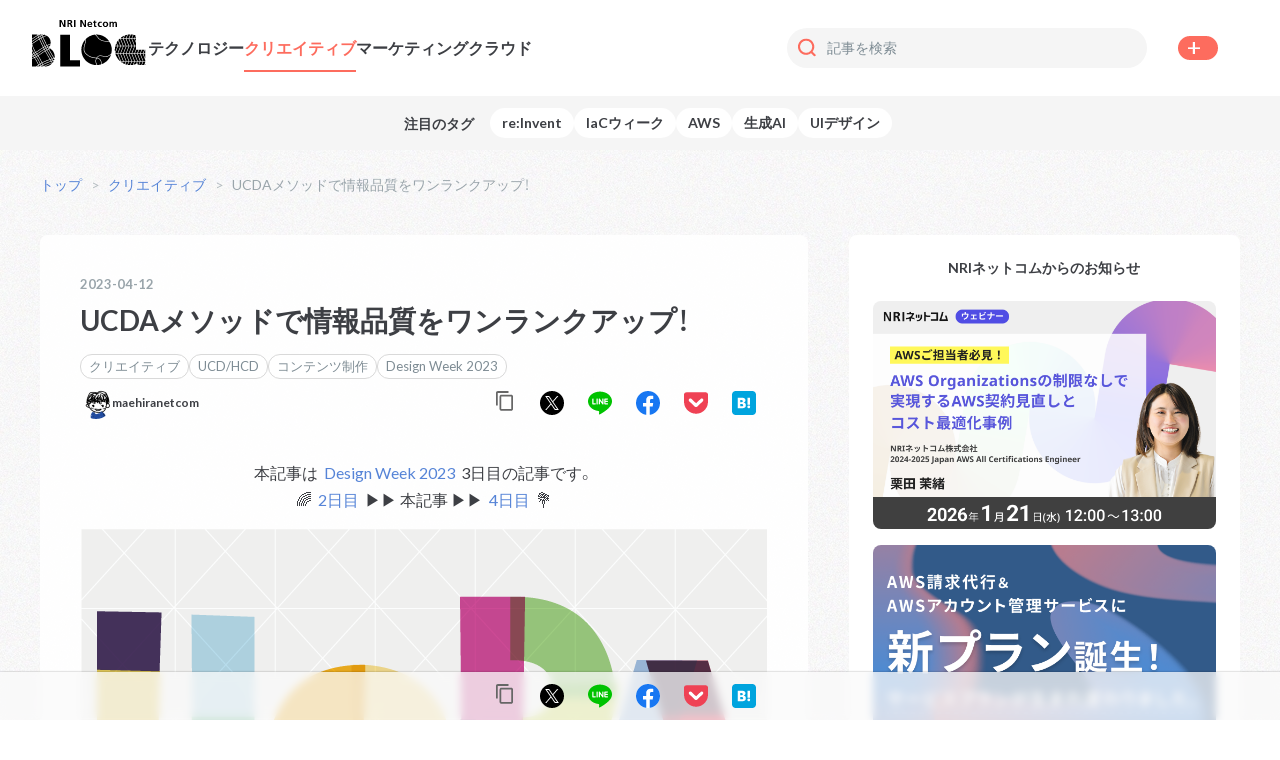

--- FILE ---
content_type: text/html; charset=utf-8
request_url: https://tech.nri-net.com/entry/upgrade_information_quality_with_UCDA_method
body_size: 40119
content:
<!DOCTYPE html><html lang="ja" data-admin-domain="//blog.hatena.ne.jp" data-admin-origin="https://blog.hatena.ne.jp" data-author="nri-netcom" data-avail-langs="ja en" data-blog="nri-netcom.hatenablog.com" data-blog-host="nri-netcom.hatenablog.com" data-blog-is-public="1" data-blog-name="NRIネットコムBlog" data-blog-owner="nri-netcom" data-blog-show-ads="" data-blog-show-sleeping-ads="" data-blog-uri="https://tech.nri-net.com/" data-blog-uuid="26006613678645425" data-blogs-uri-base="https://tech.nri-net.com" data-brand="light_plan" data-data-layer="{&quot;hatenablog&quot;:{&quot;admin&quot;:{},&quot;analytics&quot;:{&quot;brand_property_id&quot;:&quot;UA-69076420-1&quot;,&quot;measurement_id&quot;:&quot;&quot;,&quot;non_sampling_property_id&quot;:&quot;&quot;,&quot;property_id&quot;:&quot;&quot;,&quot;separated_property_id&quot;:&quot;UA-29716941-25&quot;},&quot;blog&quot;:{&quot;blog_id&quot;:&quot;26006613678645425&quot;,&quot;content_seems_japanese&quot;:&quot;true&quot;,&quot;disable_ads&quot;:&quot;brand&quot;,&quot;enable_ads&quot;:&quot;false&quot;,&quot;enable_keyword_link&quot;:&quot;false&quot;,&quot;entry_show_footer_related_entries&quot;:&quot;false&quot;,&quot;force_pc_view&quot;:&quot;true&quot;,&quot;is_public&quot;:&quot;true&quot;,&quot;is_responsive_view&quot;:&quot;false&quot;,&quot;is_sleeping&quot;:&quot;false&quot;,&quot;lang&quot;:&quot;ja&quot;,&quot;name&quot;:&quot;NRI\u30cd\u30c3\u30c8\u30b3\u30e0Blog&quot;,&quot;owner_name&quot;:&quot;nri-netcom&quot;,&quot;uri&quot;:&quot;https://tech.nri-net.com/&quot;},&quot;brand&quot;:&quot;light_plan&quot;,&quot;page_id&quot;:&quot;entry&quot;,&quot;permalink_entry&quot;:{&quot;author_name&quot;:&quot;maehiranetcom&quot;,&quot;categories&quot;:&quot;\u30af\u30ea\u30a8\u30a4\u30c6\u30a3\u30d6\tUCD/HCD\t\u30b3\u30f3\u30c6\u30f3\u30c4\u5236\u4f5c\tDesign Week 2023&quot;,&quot;character_count&quot;:3560,&quot;date&quot;:&quot;2023-04-12&quot;,&quot;entry_id&quot;:&quot;4207112889973794100&quot;,&quot;first_category&quot;:&quot;\u30af\u30ea\u30a8\u30a4\u30c6\u30a3\u30d6&quot;,&quot;hour&quot;:&quot;9&quot;,&quot;title&quot;:&quot;UCDA\u30e1\u30bd\u30c3\u30c9\u3067\u60c5\u5831\u54c1\u8cea\u3092\u30ef\u30f3\u30e9\u30f3\u30af\u30a2\u30c3\u30d7\uff01&quot;,&quot;uri&quot;:&quot;https://tech.nri-net.com/entry/upgrade_information_quality_with_UCDA_method&quot;},&quot;pro&quot;:&quot;pro&quot;,&quot;router_type&quot;:&quot;blogs&quot;}}" data-device="pc" data-dont-recommend-pro="false" data-global-domain="https://hatena.blog" data-globalheader-color="b" data-globalheader-type="pc" data-has-touch-view="1" data-help-url="https://help.hatenablog.com" data-hide-header="1" data-no-suggest-touch-view="1" data-page="entry" data-parts-domain="https://hatenablog-parts.com" data-plus-available="1" data-pro="true" data-router-type="blogs" data-sentry-dsn="https://03a33e4781a24cf2885099fed222b56d@sentry.io/1195218" data-sentry-environment="production" data-sentry-sample-rate="0.1" data-static-domain="https://cdn.blog.st-hatena.com" data-version="6d1f168243fdc977f4a5ebb79e76af" data-initial-state="{}"><head prefix="og: http://ogp.me/ns# fb: http://ogp.me/ns/fb# article: http://ogp.me/ns/article#">

  
    
  

  

  


  

  <meta name="robots" content="max-image-preview:large">


  <meta charset="utf-8">
  <meta http-equiv="X-UA-Compatible" content="IE=7; IE=9; IE=10; IE=11">
  <title>UCDAメソッドで情報品質をワンランクアップ！ - NRIネットコムBlog</title>

  
  <link rel="canonical" href="https://tech.nri-net.com/entry/upgrade_information_quality_with_UCDA_method">



  

<meta itemprop="name" content="UCDAメソッドで情報品質をワンランクアップ！ - NRIネットコムBlog">

  <meta itemprop="image" content="https://cdn.image.st-hatena.com/image/scale/f756229ff67eeed8b4695ca0800942ae2bb3b0fd/backend=imagemagick;version=1;width=1300/https%3A%2F%2Fcdn-ak.f.st-hatena.com%2Fimages%2Ffotolife%2Fm%2Fmaehiranetcom%2F20230323%2F20230323112221.png">


  <meta property="og:title" content="UCDAメソッドで情報品質をワンランクアップ！ - NRIネットコムBlog">
<meta property="og:type" content="article">
  <meta property="og:url" content="https://tech.nri-net.com/entry/upgrade_information_quality_with_UCDA_method">

  <meta property="og:image" content="https://cdn.image.st-hatena.com/image/scale/f756229ff67eeed8b4695ca0800942ae2bb3b0fd/backend=imagemagick;version=1;width=1300/https%3A%2F%2Fcdn-ak.f.st-hatena.com%2Fimages%2Ffotolife%2Fm%2Fmaehiranetcom%2F20230323%2F20230323112221.png">

<meta property="og:image:alt" content="UCDAメソッドで情報品質をワンランクアップ！ - NRIネットコムBlog">
    <meta property="og:description" content="本記事は Design Week 2023 3日目の記事です。 🌈 2日目 ▶▶ 本記事 ▶▶ 4日目 💐 UCDAとは？ 可視化された「わかりやすさ」 「見やすさ」のための工夫 ┃その１『情報量』 ┃その２『タイポグラフィ』 ┃その３『色彩設計』 まとめ こんにちは、UXデザイナーの前平です。 その昔、上司に「デザインの善し悪の基準って人によって違う。定量的に判断できないから、評価しづらいよね。」と言われたことがありました。 デザインは『感性に依るところが大きく選ばれし者だけが作ることが出来るもの』、『属人的で定量的に評価が出来ないもの』そんな風に思っている方が多いんじゃないでしょうか。 そ…">
<meta property="og:site_name" content="NRIネットコムBlog">

  <meta property="article:published_time" content="2023-04-12T00:00:00Z">

    <meta property="article:tag" content="クリエイティブ">
    <meta property="article:tag" content="UCD/HCD">
    <meta property="article:tag" content="コンテンツ制作">
    <meta property="article:tag" content="Design Week 2023">
      <meta name="twitter:card" content="summary_large_image">
    <meta name="twitter:image" content="https://cdn.image.st-hatena.com/image/scale/f756229ff67eeed8b4695ca0800942ae2bb3b0fd/backend=imagemagick;version=1;width=1300/https%3A%2F%2Fcdn-ak.f.st-hatena.com%2Fimages%2Ffotolife%2Fm%2Fmaehiranetcom%2F20230323%2F20230323112221.png">  <meta name="twitter:title" content="UCDAメソッドで情報品質をワンランクアップ！ - NRIネットコムBlog">    <meta name="twitter:description" content="本記事は Design Week 2023 3日目の記事です。 🌈 2日目 ▶▶ 本記事 ▶▶ 4日目 💐 UCDAとは？ 可視化された「わかりやすさ」 「見やすさ」のための工夫 ┃その１『情報量』 ┃その２『タイポグラフィ』 ┃その３『色彩設計』 まとめ こんにちは、UXデザイナーの前平です。 その昔、上司に「デザイ…">  <meta name="twitter:app:name:iphone" content="はてなブログアプリ">
  <meta name="twitter:app:id:iphone" content="583299321">
  <meta name="twitter:app:url:iphone" content="hatenablog:///open?uri=https%3A%2F%2Ftech.nri-net.com%2Fentry%2Fupgrade_information_quality_with_UCDA_method">
  
    <meta name="description" content="本記事は Design Week 2023 3日目の記事です。 🌈 2日目 ▶▶ 本記事 ▶▶ 4日目 💐 UCDAとは？ 可視化された「わかりやすさ」 「見やすさ」のための工夫 ┃その１『情報量』 ┃その２『タイポグラフィ』 ┃その３『色彩設計』 まとめ こんにちは、UXデザイナーの前平です。 その昔、上司に「デザインの善し悪の基準って人によって違う。定量的に判断できないから、評価しづらいよね。」と言われたことがありました。 デザインは『感性に依るところが大きく選ばれし者だけが作ることが出来るもの』、『属人的で定量的に評価が出来ないもの』そんな風に思っている方が多いんじゃないでしょうか。 そ…">
    <meta name="google-site-verification" content="WBePNMRlb4VHdCqmtCSi_JY8yt64UGiA_n1Ezs94JV0">


  
<script id="embed-gtm-data-layer-loader" data-data-layer-page-specific="{&quot;hatenablog&quot;:{&quot;blogs_permalink&quot;:{&quot;entry_afc_issued&quot;:&quot;false&quot;,&quot;is_author_pro&quot;:&quot;true&quot;,&quot;has_related_entries_with_elasticsearch&quot;:&quot;false&quot;,&quot;is_blog_sleeping&quot;:&quot;false&quot;,&quot;blog_afc_issued&quot;:&quot;false&quot;}}}">
(function() {
  function loadDataLayer(elem, attrName) {
    if (!elem) { return {}; }
    var json = elem.getAttribute(attrName);
    if (!json) { return {}; }
    return JSON.parse(json);
  }

  var globalVariables = loadDataLayer(
    document.documentElement,
    'data-data-layer'
  );
  var pageSpecificVariables = loadDataLayer(
    document.getElementById('embed-gtm-data-layer-loader'),
    'data-data-layer-page-specific'
  );

  var variables = [globalVariables, pageSpecificVariables];

  if (!window.dataLayer) {
    window.dataLayer = [];
  }

  for (var i = 0; i < variables.length; i++) {
    window.dataLayer.push(variables[i]);
  }
})();
</script>

<!-- Google Tag Manager -->
<script>(function(w,d,s,l,i){w[l]=w[l]||[];w[l].push({'gtm.start':
new Date().getTime(),event:'gtm.js'});var f=d.getElementsByTagName(s)[0],
j=d.createElement(s),dl=l!='dataLayer'?'&l='+l:'';j.async=true;j.src=
'https://www.googletagmanager.com/gtm.js?id='+i+dl;f.parentNode.insertBefore(j,f);
})(window,document,'script','dataLayer','GTM-P4CXTW');</script>
<!-- End Google Tag Manager -->











  <link rel="shortcut icon" href="https://tech.nri-net.com/icon/favicon">
<link rel="apple-touch-icon" href="https://tech.nri-net.com/icon/touch">
<link rel="icon" sizes="192x192" href="https://tech.nri-net.com/icon/link">

  

<link rel="alternate" type="application/atom+xml" title="Atom" href="https://tech.nri-net.com/feed">
<link rel="alternate" type="application/rss+xml" title="RSS2.0" href="https://tech.nri-net.com/rss">

  <link rel="alternate" type="application/json+oembed" href="https://hatena.blog/oembed?url=https%3A%2F%2Ftech.nri-net.com%2Fentry%2Fupgrade_information_quality_with_UCDA_method&amp;format=json" title="oEmbed Profile of UCDAメソッドで情報品質をワンランクアップ！">
<link rel="alternate" type="text/xml+oembed" href="https://hatena.blog/oembed?url=https%3A%2F%2Ftech.nri-net.com%2Fentry%2Fupgrade_information_quality_with_UCDA_method&amp;format=xml" title="oEmbed Profile of UCDAメソッドで情報品質をワンランクアップ！">
  
  <link rel="author" href="http://www.hatena.ne.jp/maehiranetcom/">

  

  


  
    
<link rel="stylesheet" type="text/css" href="https://cdn.blog.st-hatena.com/css/blog.css?version=6d1f168243fdc977f4a5ebb79e76af">

    
  <link rel="stylesheet" type="text/css" href="https://usercss.blog.st-hatena.com/blog_style/26006613678645425/28a161c005909f06d3b8d0a975282e3daf5d861b">
  
  

  

  
<script> </script>

  
<style>
  div#google_afc_user,
  div.google-afc-user-container,
  div.google_afc_image,
  div.google_afc_blocklink {
      display: block !important;
  }
</style>


  

  
    <script type="application/ld+json">{"@context":"http://schema.org","@type":"Article","dateModified":"2025-08-21T11:25:53+09:00","datePublished":"2023-04-12T09:00:00+09:00","description":"本記事は Design Week 2023 3日目の記事です。 🌈 2日目 ▶▶ 本記事 ▶▶ 4日目 💐 UCDAとは？ 可視化された「わかりやすさ」 「見やすさ」のための工夫 ┃その１『情報量』 ┃その２『タイポグラフィ』 ┃その３『色彩設計』 まとめ こんにちは、UXデザイナーの前平です。 その昔、上司に「デザインの善し悪の基準って人によって違う。定量的に判断できないから、評価しづらいよね。」と言われたことがありました。 デザインは『感性に依るところが大きく選ばれし者だけが作ることが出来るもの』、『属人的で定量的に評価が出来ないもの』そんな風に思っている方が多いんじゃないでしょうか。 そ…","headline":"UCDAメソッドで情報品質をワンランクアップ！","image":["https://cdn-ak.f.st-hatena.com/images/fotolife/m/maehiranetcom/20230323/20230323112221.png"],"mainEntityOfPage":{"@id":"https://tech.nri-net.com/entry/upgrade_information_quality_with_UCDA_method","@type":"WebPage"}}</script>

  

  <!-- Google Tag Manager -->
<script>(function(w,d,s,l,i){w[l]=w[l]||[];w[l].push({'gtm.start':
new Date().getTime(),event:'gtm.js'});var f=d.getElementsByTagName(s)[0],
j=d.createElement(s),dl=l!='dataLayer'?'&l='+l:'';j.async=true;j.src=
'https://gtm.tky.nri-net.com/gtm.js?id='+i+dl;f.parentNode.insertBefore(j,f);
})(window,document,'script','dataLayer','GTM-PGTFK7T');</script>
<!-- End Google Tag Manager -->
<!-- Google Tag Manager -->
<script>(function(w,d,s,l,i){w[l]=w[l]||[];w[l].push({'gtm.start':
new Date().getTime(),event:'gtm.js'});var f=d.getElementsByTagName(s)[0],
j=d.createElement(s),dl=l!='dataLayer'?'&l='+l:'';j.async=true;j.src=
'https://www.googletagmanager.com/gtm.js?id='+i+dl;f.parentNode.insertBefore(j,f);
})(window,document,'script','dataLayer','GTM-TC2838BM');</script>
<!-- End Google Tag Manager -->
<link rel="preconnect" href="//cdn-blocks.karte.io">
<script src="https://cdn-blocks.karte.io/4a4ffe95ebe7462d3ba5eeafc4d20873/builder.js"></script>
<link rel="preconnect" href="//fonts.googleapis.com">
<link rel="preconnect" href="//fonts.gstatic.com" crossorigin="">
<link rel="preconnect" href="//cdn.jsdelivr.net">
<link rel="preconnect" href="//maxcdn.bootstrapcdn.com">
<link rel="stylesheet" href="//maxcdn.bootstrapcdn.com/font-awesome/4.5.0/css/font-awesome.min.css">
<meta name="twitter:site" content="@nri_netcom_pr">
<meta name="viewport" content="width=device-width, initial-scale=1.0">

  

</head>

  <body class="page-entry enable-top-editarea enable-bottom-editarea category-クリエイティブ category-UCD/HCD category-コンテンツ制作 category-Design-Week-2023 globalheader-off globalheader-ng-enabled">
    

<div id="globalheader-container" data-brand="hatenablog" style="display: none">
  <iframe id="globalheader" height="37" frameborder="0" allowtransparency="true"></iframe>
</div>


  
  
  

  <div id="container">
    <div id="container-inner">
      

      
  <div id="top-editarea">
    <!-- #top-editarea --><link rel="preconnect" href="//fonts.googleapis.com"><link rel="preconnect" href="//fonts.gstatic.com" crossorigin=""><link rel="preconnect" href="//cdn.jsdelivr.net"><link rel="stylesheet" href="//fonts.googleapis.com/css2?family=Lato:wght@400;700&amp;family=Mountains+of+Christmas&amp;display=swap"><link rel="stylesheet" href="//cdn.jsdelivr.net/npm/yakuhanjp@3.4.1/dist/css/yakuhanjp-narrow.min.css"><header class="blog-header"><div class="blog-header-inner"><div class="blog-title"><div class="left-container"><h1 class="blog-title-heading"><a href="/"><svg xmlns="http://www.w3.org/2000/svg" width="80" height="33" viewBox="0 0 80 33"><g fill="#000000"><title>NRIネットコム Blog</title><path d="M19.0267038,8.62926275e-05 L20.2247632,8.62926275e-05 L22.083821,3.57923052 L22.0956245,3.57923052 L22.0956245,8.62926275e-05 L23.0281043,8.62926275e-05 L23.0281043,4.78581399 L21.8418484,4.78581399 L19.9768889,1.20086888 L19.9650853,1.20086888 L19.9650853,4.78581399 L19.0267038,4.78581399 L19.0267038,8.62926275e-05 L19.0267038,8.62926275e-05 Z M24.4032168,4.78581399 L25.3829107,4.78581399 L25.3829107,2.79611144 L25.6957045,2.79611144 C26.1029267,2.79611144 26.2327656,2.92953173 26.3685064,3.28918642 L26.9586834,4.78581399 L28.0446092,4.78581399 L27.2714773,2.90052732 C27.1770489,2.68589468 27.0236029,2.42485499 26.7580232,2.40745235 C27.3353667,2.34745902 27.7706528,1.8642458 27.7613242,1.29368299 C27.7495207,-0.0347189997 26.5042471,8.62926275e-05 25.4596337,8.62926275e-05 L24.4032168,8.62926275e-05 L24.4032168,4.78581399 Z M25.3829107,0.75420096 L25.7016063,0.75420096 C26.1914533,0.75420096 26.7344161,0.800608016 26.7344161,1.37489534 C26.7344161,1.94918266 26.1855515,2.04199678 25.7016063,2.04199678 L25.3829107,2.04199678 L25.3829107,0.75420096 Z M29.0420084,8.62926275e-05 L30.0158006,8.62926275e-05 L30.0158006,4.78581399 L29.0420084,4.78581399 L29.0420084,8.62926275e-05 Z M33.2853814,8.62926275e-05 L34.4834409,8.62926275e-05 L36.3424986,3.56762876 L36.3543021,3.56762876 L36.3543021,8.62926275e-05 L37.2867819,8.62926275e-05 L37.2867819,4.78581399 L36.0946242,4.78581399 L34.2355665,1.20086888 L34.2237629,1.20086888 L34.2237629,4.78581399 L33.2853814,4.78581399 L33.2853814,8.62926275e-05 L33.2853814,8.62926275e-05 Z M41.2999858,3.83446933 C40.9443735,4.05095208 40.53763,4.17288814 40.1196317,4.18832314 C39.8583723,4.21589474 39.5972393,4.13522135 39.3990066,3.96569609 C39.2007739,3.79617083 39.0833703,3.55312601 39.0750183,3.2949873 L41.5596637,3.2949873 C41.5596637,2.0652003 41.1760486,1.16603396 39.8481503,1.16603396 C38.7445192,1.1602627 38.1897527,2.00719148 38.1897527,3.03394761 C38.1430805,3.5343465 38.3264374,4.02905292 38.6896455,4.38268421 C39.0528536,4.7363155 39.5578792,4.91184082 40.0665158,4.86122546 C40.4956444,4.87178258 40.9203487,4.77391289 41.2999858,4.57698223 L41.2999858,3.83446933 Z M39.0750183,2.66849204 C39.0651569,2.44869946 39.1484347,2.23472292 39.3050216,2.07751474 C39.4616085,1.92030657 39.6774922,1.83393463 39.9012662,1.8389659 C40.4265238,1.8389659 40.6330857,2.22182412 40.6625946,2.66849204 L39.0750183,2.66849204 Z M42.7459196,1.92017825 L42.0554124,1.92017825 L42.0554124,1.24727593 L42.7459196,1.24727593 L42.7459196,0.545369206 L43.6783993,0.249524221 L43.6783993,1.24727593 L44.510549,1.24727593 L44.510549,1.92017825 L43.6783993,1.92017825 L43.6783993,3.56762876 C43.6783993,3.86347374 43.7610241,4.14771696 44.1151304,4.14771696 C44.2622572,4.15823372 44.4094439,4.128094 44.5400578,4.06070373 L44.5400578,4.79741575 C44.3139188,4.85036295 44.0819988,4.87569133 43.8495507,4.87282722 C43.5334381,4.89773699 43.2226624,4.78174672 43.003042,4.55688617 C42.7834215,4.33202562 42.6781917,4.02208459 42.7164107,3.71265081 L42.7459196,1.92017825 Z M48.033906,2.0013906 C47.826818,1.90792277 47.6007118,1.86228401 47.3729077,1.86797031 C47.0789044,1.86956486 46.7993602,1.99354936 46.6036135,2.20917065 C46.4078667,2.42479194 46.3142557,2.71184981 46.3459996,2.99914232 C46.3065563,3.2947348 46.3997712,3.59258305 46.6014193,3.81528084 C46.8030675,4.03797864 47.0932361,4.16353463 47.3965148,4.15931873 C47.6547747,4.14916596 47.9088939,4.09213068 48.1460396,3.99109315 L48.1932538,4.76261046 C47.8741682,4.84791226 47.5441273,4.88699648 47.2135599,4.8786281 C46.7032,4.90541357 46.2059604,4.71412239 45.8496927,4.35393994 C45.4934251,3.9937575 45.3128882,3.49982441 45.3545022,2.99914232 C45.3262067,2.51258462 45.5067781,2.03665925 45.8522969,1.68712326 C46.1978157,1.33758727 46.6766181,1.14647244 47.1722475,1.1602627 C47.4949471,1.1538113 47.8169203,1.19288157 48.1283343,1.27628034 L48.033906,2.0013906 Z M50.6778992,4.14771696 C51.3979152,4.14771696 51.5867719,3.51542082 51.5867719,2.92373085 C51.6447559,2.57239577 51.48643,2.22051176 51.1829782,2.02628791 C50.8795265,1.83206406 50.4880754,1.83206406 50.1846237,2.02628791 C49.881172,2.22051176 49.722846,2.57239577 49.7808301,2.92373085 C49.7808301,3.50961994 49.9696867,4.14771696 50.6778992,4.14771696 Z M50.6778992,1.16606359 C51.1911243,1.13246904 51.693844,1.31990803 52.0552796,1.67961973 C52.4167153,2.03933144 52.6011352,2.53575457 52.560564,3.03974849 C52.560564,4.0585374 51.7203086,4.88442898 50.683801,4.88442898 C49.6472934,4.88442898 48.8070379,4.0585374 48.8070379,3.03974849 C48.7650504,2.53693602 48.947127,2.04095988 49.3060842,1.68034796 C49.6650414,1.31973603 50.1655469,1.12998336 50.6778992,1.1602627 L50.6778992,1.16606359 Z M53.4222225,1.24727593 L54.2661757,1.24727593 L54.2661757,1.74035091 C54.4841252,1.383345 54.8754106,1.16357556 55.2989855,1.1602627 C55.7447342,1.12226133 56.1627274,1.37727026 56.3258936,1.78675797 C56.5376036,1.38388712 56.9686992,1.13916827 57.4295247,1.1602627 C58.2911832,1.1602627 58.5508611,1.74035091 58.5508611,2.5524744 L58.5508611,4.78001311 L57.6242831,4.78001311 L57.6242831,2.67429292 C57.6242831,2.34364264 57.6242831,1.87957208 57.1049273,1.87957208 C56.5855715,1.87957208 56.4262237,2.60468234 56.4262237,3.0687529 L56.4262237,4.80901752 L55.5232528,4.80901752 L55.5232528,2.67429292 C55.5232528,2.34364264 55.5232528,1.87957208 55.003897,1.87957208 C54.4845412,1.87957208 54.3251934,2.60468234 54.3251934,3.0687529 L54.3251934,4.80901752 L53.4222225,4.80901752 L53.4222225,1.24727593 Z"></path><g transform="translate(0 9.84)"><g transform="translate(57.129 .097)"><path d="M3.72401721 7.78478372L2.2426728 4.08962185C1.87293164 4.55168122 1.5451122 5.04470975 1.26297889 5.56304589L2.15414624 7.78478372 3.72401721 7.78478372zM1.04461338 5.98651028C.764470476 6.56428553.53924568 7.16626927.371811543 7.78478372L1.77053116 7.78478372 1.04461338 5.98651028z"></path><polygon points="3.824 2.465 3.647 2.616 3.783 2.616"></polygon><path d="M5.72471742 2.61619781L6.42702811.87593319C5.69923301 1.18721832 5.00850242 1.57628584 4.36731019 2.0361096L4.16074822 2.61619781 5.72471742 2.61619781zM5.62438732 7.78478372L3.70041012 2.97005161 3.25777733 2.97005161C2.99231206 3.22412034 2.74017694 3.49130664 2.50235071 3.77057334L4.11353406 7.78478372 5.62438732 7.78478372zM.283284985 8.13863752C.0954743939 8.9219007.000415087594 9.72387848 0 10.5286009.0000229838992 11.1292598.0513519267 11.7288564.153446034 12.3210735L1.83545064 8.13863752.283284985 8.13863752z"></path><polygon points="1.853 12.977 3.783 8.139 2.213 8.139 .283 12.959"></polygon><path d="M9.85595679 18.6556367L8.94708413 20.9179807C9.44867715 20.999632 9.95553793 21.0461562 10.4638392 21.0572019L11.4553366 18.6556367 9.85595679 18.6556367zM7.94968491 18.6556367L7.21196359 20.4829145C7.66146136 20.6364704 8.12084436 20.7604958 8.58707612 20.854171L9.4723417 18.6556367 7.94968491 18.6556367zM4.09582875 18.6556367L4.04861458 18.7716543C4.4221031 19.0676157 4.81655124 19.3370709 5.22896869 19.5779769L5.60078023 18.6556367 4.09582875 18.6556367zM7.62508753 2.61619781L8.59297789.203030872C8.01211206.320417612 7.44174966.483363739 6.88736621.690304965L6.14374312 2.61619781 7.62508753 2.61619781zM1.81774532 13.330427L.383615085 13.330427C.920638544 15.2407964 1.99448608 16.963759 3.48204461 18.3017829L3.78303491 18.3017829 1.81774532 13.330427zM5.99619886 18.6556367L5.5476643 19.7578043C5.97488318 19.9835993 6.41876664 20.1775084 6.87556267 20.3378925L7.56016805 18.6324332 5.99619886 18.6556367z"></path><polygon points="15.421 12.977 16.442 10.436 14.89 10.436 13.869 12.977"></polygon><polygon points="20.898 12.977 20.898 10.436 20.727 10.436 19.7 12.977"></polygon><polygon points="17.375 12.977 18.396 10.436 16.832 10.436 15.805 12.977"></polygon><polygon points="19.316 12.977 20.338 10.436 18.785 10.436 17.764 12.977"></polygon><path d="M9.57857357,2.61619781 L10.6290887,0 C10.0874895,0.00602802531 9.54704625,0.0506181873 9.0120036,0.133420287 L8.01460438,2.61619781 L9.57857357,2.61619781 Z"></path><polygon points="20.898 16.428 20.898 13.33 19.653 13.33"></polygon><polygon points="17.717 13.33 19.7 18.302 20.898 18.302 20.898 17.397 19.269 13.33"></polygon><path d="M13.4914474 2.61619781L14.29999.609092616C13.8368341.449763114 13.3637117.319940983 12.8835651.220433518L11.9215765 2.61619781 13.4914474 2.61619781zM11.5379614 2.61619781L12.5235571.156623816C12.0266645.0679289786 11.5234851.0175014362 11.0186056.00580088206L9.96809043 2.61619781 11.5379614 2.61619781z"></path><polygon points="14.684 2.616 14.684 .754 14.636 .754 13.881 2.634"></polygon><polygon points="14.684 5.145 14.684 2.97 13.81 2.97"></polygon><polygon points="11.91 12.977 13.48 12.977 14.684 9.978 14.684 8.139 13.846 8.139"></polygon><polygon points="11.851 2.97 13.775 7.785 14.684 7.785 14.684 6.114 13.421 2.97"></polygon><path d="M13.7688306,18.6556367 L12.8894668,20.8425692 C13.49415,20.7201921 14.0866357,20.5454849 14.659998,20.3204898 L15.3327998,18.6556367 L13.7688306,18.6556367 Z"></path><polygon points="4.108 13.33 6.091 18.296 6.061 18.302 7.66 18.302 5.672 13.33 4.108 13.33"></polygon><polygon points="6.061 13.33 8.044 18.296 8.021 18.302 9.549 18.302 7.566 13.33"></polygon><polygon points="9.478 7.785 7.554 2.97 6.043 2.97 7.967 7.785"></polygon><polygon points="2.207 13.33 4.19 18.296 4.167 18.302 5.701 18.302 3.718 13.33"></polygon><polygon points="7.578 7.785 5.654 2.97 4.09 2.97 6.008 7.785"></polygon><polygon points="9.909 13.33 11.892 18.302 13.462 18.302 11.479 13.33"></polygon><polygon points="7.956 13.33 9.939 18.302 11.508 18.302 9.52 13.33 7.956 13.33"></polygon><polygon points="20.898 18.656 19.617 18.656 18.655 21.063 20.208 21.063 20.898 19.352 20.898 18.656"></polygon><polygon points="11.863 13.33 13.851 18.302 15.421 18.302 13.432 13.33"></polygon><polygon points="20.898 21.063 20.898 20.32 20.597 21.063"></polygon><polygon points="13.822 13.33 15.805 18.302 17.357 18.302 15.374 13.33"></polygon><polygon points="15.758 13.33 17.747 18.302 19.311 18.302 17.328 13.33"></polygon><polygon points="5.689 8.139 4.178 8.139 2.243 12.977 3.754 12.977"></polygon><polygon points="9.956 12.977 11.526 12.977 13.456 8.139 11.886 8.139"></polygon><polygon points="11.432 7.785 9.508 2.97 7.944 2.97 9.862 7.785"></polygon><polygon points="17.664 18.656 16.696 21.063 18.266 21.063 19.234 18.656"></polygon><path d="M15.7223167,18.6556367 L15.1321396,20.1232599 C15.3623087,20.0246449 15.586576,19.9144281 15.8049415,19.7984105 L15.8049415,21.0630027 L16.3124937,21.0630027 L17.2744823,18.6556367 L15.7223167,18.6556367 Z"></path><polygon points="4.143 12.977 5.707 12.977 7.643 8.139 6.073 8.139"></polygon><polygon points="9.549 8.139 8.032 8.139 6.097 12.977 7.613 12.977"></polygon><path d="M11.8153446,18.6556367 L10.8651595,21.0572019 C11.4090187,21.0524175 11.9516661,21.0058688 12.4881464,20.9179807 L13.3970191,18.6556367 L11.8153446,18.6556367 Z"></path><polygon points="11.503 8.139 9.933 8.139 7.997 12.977 9.567 12.977"></polygon><polygon points="13.385 7.785 11.467 2.97 9.897 2.97 11.815 7.785"></polygon></g><g transform="translate(34.027 .16)"><path d="M15.2739319,14.7863656 C15.6333949,14.8791064 15.9986556,14.9660509 16.375512,15.0471991 C17.6858126,15.313829 19.4251496,14.2646985 20.7296524,12.8619938 C21.3201502,10.3035963 20.9356636,7.61701452 19.6512634,5.32680278 C19.3265523,5.19375614 18.9882735,5.09657456 18.6424479,5.03698775 C18.335165,4.97902474 17.9757021,4.94424693 17.5582612,4.90367283 C15.6971706,4.7239875 12.8794446,4.44576507 11.1806921,2.00552245 C10.6629719,1.28046687 10.0573127,0.6223954 9.37757935,0.0463728026 C6.91367579,0.312116831 4.62348637,1.44151648 2.91304339,3.23433821 C2.91304339,3.31548642 2.9652235,3.39083833 2.98841466,3.47198654 C3.31309091,4.47474657 2.98841466,5.37317319 2.66373842,6.41650732 C2.2237589,7.5677403 1.97882711,8.78424888 1.93901466,10.0160101 C1.98311098,11.226265 2.51412818,12.3674497 3.41165334,13.1807903 C5.07968887,14.8160658 7.29299531,15.7779462 9.62688432,15.8818664 C9.9038937,15.8818778 10.1806862,15.8973587 10.4559683,15.9282368 L10.6414976,15.661607 C11.9402026,13.945902 13.5635838,14.3574393 15.2739319,14.7863656 L15.2739319,14.7863656 Z M10.6356998,16.3107927 C10.1973735,17.119911 10.0384095,18.0510376 10.1834722,18.9597021 C10.2780468,19.7053613 10.5860839,20.4078276 11.0705341,20.9826111 C11.9104665,20.9397865 12.7419349,20.7937816 13.5461904,20.5478885 C13.5965772,20.3469798 13.6218935,20.140608 13.6215649,19.9334807 C13.6215649,18.4380351 13.0707716,16.6817559 10.6356998,16.3107927 L10.6356998,16.3107927 Z"></path><path d="M16.3059385,15.3659957 C15.9232844,15.2906438 15.5522258,15.197903 15.1927628,15.1051621 C13.4534258,14.6704396 12.0793495,14.3284578 10.9255893,15.8528849 C10.8953221,15.8871176 10.8681588,15.9239726 10.8444202,15.9630147 C13.5345948,16.4499039 13.9752269,18.5771463 13.9752269,19.9102955 C13.975262,20.0736959 13.9597311,20.2367284 13.9288446,20.3971847 C17.1056383,19.2981881 19.5660462,16.7479476 20.5499209,13.5343646 C19.2280247,14.7863656 17.5872501,15.6558107 16.3059385,15.3659957 Z M9.83560477,19.0060725 C9.69117508,18.0686056 9.84532538,17.1094692 10.2762368,16.2644223 L9.64427769,16.2644223 C7.2172417,16.1577322 4.91511865,15.1586817 3.17974174,13.4590127 C2.19535259,12.5778049 1.61671273,11.3306952 1.57955167,10.0102138 C1.62270816,8.7433418 1.87340798,7.49212278 2.3216688,6.30637761 C2.66373842,5.28043238 2.93043676,4.46895027 2.64634505,3.58211626 L2.64634505,3.53574585 C-0.0964735147,6.62596433 -0.771111473,11.0372527 0.922788504,14.8056497 C2.61668848,18.5740468 6.36407051,20.9986518 10.4965528,21 L10.6183064,21 C10.1993788,20.4087292 9.93074227,19.7243795 9.83560477,19.0060725 L9.83560477,19.0060725 Z M11.4763794,1.81424453 C13.0765694,4.13276483 15.685575,4.38780206 17.5930479,4.57907999 C18.0162866,4.61965409 18.3873452,4.6544319 18.7004258,4.7123949 C18.924044,4.74948107 19.1448723,4.80176907 19.3613739,4.86889502 C17.43534,1.83540346 14.0904928,-0.00171222603 10.4965528,1.1974928e-06 L9.87039151,1.1974928e-06 C10.4718529,0.542850615 11.0105463,1.15139826 11.4763794,1.81424453 L11.4763794,1.81424453 Z"></path></g><polygon points="13.566 17.518 6.712 17.518 6.712 0 0 0 0 21.698 13.566 21.698 13.566 17.518" transform="translate(19.461 .355)"></polygon><g><path d="M.442096745 11.189451C.722281735 11.7627911 1.02718805 12.3237744 1.35596116 12.8708288 1.67640712 12.7050592 1.94937961 12.5452099 2.24608883 12.3912809 1.96718216 11.9235737 1.67640712 11.3966631 1.34409279 10.7395048.819554358 9.71442427.382825452 8.64693393.0385721992 7.54843918L.0385721992 10.3487621C.157255889 10.6092573.287807948 10.8875135.442096745 11.189451L.442096745 11.189451zM.127584967 13.4865447L.554846251 13.2793326 1.0355152 13.0365985C.750674339 12.5748116.453965114 12.0242196.115716598 11.3315393L.0385721992 11.1953714.0385721992 13.3326157.127584967 13.4865447zM.0385721992 6.28148547C.982107535 5.72497309 1.6467362 5.25134553 2.29949649 4.79547901 3.11001755 4.20218909 3.95190733 3.65277848 4.82152491 3.14962325L4.41206618 2.22012917C3.3320446 2.84768568 2.63181083 3.35683531 1.89597195 3.86006459 1.3381586 4.25672766.768476893 4.65931109.0267038302 5.11517761L.0267038302 6.23412271.0385721992 6.28148547z"></path><polygon points="4.572 .16 3.979 .16 4.092 .432"></polygon><path d="M15.5742672 16.7249731C15.5742672 16.6065662 15.6158065 16.4940797 15.6336091 16.3756728L15.4199784 16.4703983C15.4674519 16.5532831 15.5267937 16.6598493 15.5742672 16.7249731L15.5742672 16.7249731zM14.1322604 16.9795479L14.6544686 17.8439182C14.8680993 17.7669537 15.0995325 17.6781485 15.342834 17.5775027L15.4555835 17.2163617 15.0876641 16.6243272 14.1322604 16.9795479zM14.7790865 15.4047363L15.2360187 16.15662 15.6810825 15.9612487 15.6810825 15.416577C15.680083 13.1652083 14.5510001 11.0633912 12.672451 9.81593111 12.3876101 9.94025834 12.0790325 10.0764263 11.770455 10.2303552 12.992897 12.4623251 13.9008272 13.9542519 14.7790865 15.4047363L14.7790865 15.4047363zM1.70014386 3.56404736C2.412246 3.04305705 3.16588743 2.52798708 4.28151412 1.85898816L3.88392375.92949408C2.99112488 1.44201256 2.12737513 2.00332636 1.29661931 2.61087191.904963136 2.88912809.50143859 3.20290635.0385721992 3.4752422L.0385721992 4.65931109C.679464125 4.28632939 1.2254091 3.91926803 1.70014386 3.56404736L1.70014386 3.56404736z"></path><polygon points="14.993 18.436 15.171 18.057 14.838 18.175"></polygon><path d="M13.509171 18.613563L14.0195109 19.489774 14.4171012 19.3713671C14.5535875 19.1878364 14.6722712 18.9983854 14.7909549 18.7793326L14.4942456 18.270183C14.1441288 18.4359526 13.8236828 18.5188375 13.509171 18.613563L13.509171 18.613563zM11.6280345 9.91065662L12.3223341 9.58503767C12.0890774 9.44745371 11.8472631 9.3248511 11.5983636 9.21797632 11.7562128 9.0307863 11.9009537 8.83297354 12.0315591 8.62594187 11.7585866 8.74434876 11.4678115 8.88051668 11.1532998 9.0285253L11.6280345 9.91065662 11.6280345 9.91065662zM7.64619673.171689989L6.92222622.171689989 7.04090991.461786868C7.25454055.349300323 7.45036864.254574812 7.64619673.171689989L7.64619673.171689989zM6.35847869.781485468L6.71452976.603875135 6.52463586.1598493 5.43274591.1598493C5.5514296.449946179 5.67604747.751883746 5.81253372 1.05382131L6.35847869.781485468zM10.9871426 8.69698601C11.4796799 8.46017223 11.9188096 8.25888052 12.3282683 8.10495156 12.5226273 7.70187446 12.6661425 7.27631025 12.7555296 6.83799785 12.0003779 7.137057 11.256154 7.46288292 10.5242762 7.81485468L10.9871426 8.69698601zM3.74743751.615715823L3.55754361.1598493.0385721992.1598493.0385721992 3.04305705 1.08892286 2.31485468C1.94424054 1.70180467 2.83166812 1.13462228 3.74743751.615715823L3.74743751.615715823zM9.8774501 6.5123789L10.3640532 7.47739505C11.3491279 7.00376749 12.1443086 6.66630786 12.8267398 6.4058127 12.8594948 6.16638536 12.8773316 5.92516148 12.8801475 5.68353068 12.8886571 3.74867159 11.879633 1.95104523 10.2216328.947255113 9.5332674 1.20775027 8.73808668 1.53928956 7.74114368 2.01883746 8.30489121 3.27987083 8.98732242 4.73035522 9.8774501 6.5123789L9.8774501 6.5123789zM7.59278907 1.7050592C8.46511419 1.29063509 9.18315051.98277718 9.81217407.740043057 9.34975013.506945768 8.85610945.341453384 8.3464305.248654467 7.99037943.408503767 7.61059162.580193757 7.18926452.781485468L7.59278907 1.7050592 7.59278907 1.7050592z"></path><polygon points="7.243 21.195 6.364 21.71 6.495 22.16 7.528 22.16 7.243 21.195"></polygon><path d="M6.04396691 2.48062433C5.89759036 2.16092573 5.76110412 1.85306781 5.63450818 1.55705059 5.30812803 1.72282024 5.04108973 1.88266954 4.74438051 2.03659849L5.14790505 2.96609257 6.04396691 2.48062433zM5.09449739.290096878C4.77405143.455866523 4.4773422.615715823 4.20436972.769644779L4.59602589 1.7050592 5.49208775 1.2255113C5.37933825.899892357 5.21911527.592034446 5.09449739.290096878L5.09449739.290096878zM5.16570761 10.5204521C5.96024997 9.95716576 6.77579016 9.4239563 7.61059162 8.9219591L7.08838338 7.89181916C6.22199245 6.11571582 5.53956123 4.71259419 4.98174789 3.48116254 3.93139723 4.07319699 3.20149254 4.5941873 2.51906132 5.08557589 1.8366301 5.57696448 1.15419889 6.05651238.14538752 6.64262648.507093961 8.0060719 1.01647739 9.32618891 1.66453875 10.5796555 1.9909189 11.2308934 2.2579572 11.7637244 2.55466643 12.2136706 3.45498639 11.6966599 4.32660747 11.1314275 5.16570761 10.5204521L5.16570761 10.5204521z"></path><polygon points="6.976 2.007 7.266 1.865 6.863 .935 6.525 1.101 5.931 1.391 6.341 2.315"></polygon><path d="M10.5658155 10.846071C11.7526524 13.0721206 12.6665168 14.5640474 13.5329078 16.0145318L13.9245639 16.6657696 14.8799676 16.2987083 14.4527063 15.5941873C13.5685129 14.1318622 12.672451 12.6340151 11.450009 10.3902045L11.1948391 10.5145318 10.5658155 10.846071zM3.00566445 13.5457481L2.412246 12.7050592 1.52805251 13.1786868C1.7238806 13.4983854 1.9137745 13.7707212 2.12147096 14.025296 2.412246 13.8595264 2.72082359 13.6996771 3.00566445 13.5457481zM9.92492357 9.63240043C10.0851466 9.94025834 10.2453695 10.2244349 10.3937242 10.5263724L11.0524186 10.1889128 11.3016544 10.0705059 10.8269196 9.17653391 10.6014206 9.28902045 9.92492357 9.63240043z"></path><polygon points="9.296 8.413 9.759 9.313 10.441 8.963 10.661 8.857 10.198 7.957 9.99 8.058"></polygon><path d="M4.72064377 21.1593111C4.8630642 21.5086114 4.9758137 21.82831 5.07076065 22.1243272L5.93121741 21.5322928C5.83627045 21.2362756 5.72352095 20.9402583 5.58110052 20.5672766 5.26658874 20.8040904 4.98174789 20.9757804 4.72064377 21.1593111zM12.9572919 18.3945102L12.4291494 17.5182992C10.8859433 17.9602145 9.3909803 18.5552184 7.96664269 19.2944026 7.65213091 19.4483315 7.37322424 19.5963402 7.08838338 19.7443488 7.23080381 20.0877287 7.3494875 20.401507 7.45036864 20.6975242L8.41764071 20.1942949C9.8666062 19.4441648 11.3874645 18.8412071 12.9572919 18.3945102L12.9572919 18.3945102zM13.0937781 18.7438105C11.5439907 19.1831914 10.0428715 19.7782715 8.6134688 20.5199139 8.24554936 20.7034446 7.90730085 20.8751346 7.59872325 21.0468245 7.71147276 21.3961249 7.80048552 21.7158235 7.88949829 22.0355221 8.23961518 21.8401507 8.63127135 21.638859 9.07633519 21.4434876 10.5258195 20.7006208 12.0467407 20.1055721 13.6159863 19.6673843L13.6871965 19.6200215 13.1768567 18.7438105 13.0937781 18.7438105zM5.8956123 20.3955867C6.0340766 20.7429135 6.15276029 21.0626121 6.25166337 21.3546825 6.51276749 21.1948332 6.80947671 21.0290635 7.12992268 20.8455328 7.03497572 20.555436 6.91629203 20.2534984 6.77387161 19.8923574 6.45342564 20.0699677 6.1626506 20.212056 5.8956123 20.3955867zM4.7859198 18.7674919C4.25034273 17.6527908 3.60846944 16.5921056 2.86917821 15.6001076L1.94937961 16.0678149C2.68015329 17.0611388 3.31779711 18.1194181 3.85425283 19.2292788 4.11460329 19.752193 4.35803067 20.283325 4.58415753 20.8218515L5.43868009 20.2594187C5.26065456 19.8153929 5.03515555 19.3299247 4.7859198 18.7674919L4.7859198 18.7674919zM2.45378529 15.090958L2.00278727 14.4989236 1.32629024 14.8423036 1.10672541 14.9547901 1.51024996 15.4935414 1.7238806 15.7717976 1.77728826 15.7717976C2.07993167 15.623789 2.37070671 15.4817008 2.61994246 15.3396125L2.45378529 15.090958zM12.6012408 17.0920344C12.9157526 17.0032293 13.2421327 16.9025834 13.5922496 16.7841765L13.2421327 16.1921421C12.352005 14.729817 11.4618774 13.2319699 10.2453695 11 9.92492357 11.1657696 9.65195109 11.3315393 9.35524186 11.4854682 10.5420788 13.6878364 11.4440748 15.1679225 12.3223341 16.6124865L12.6012408 17.0920344zM1.81882755 14.1910657C1.63486783 13.9424112 1.45090811 13.664155 1.2254091 13.3503767L.721003417 13.6049516.323413055 13.8003229C.525175328 14.1141012.709135048 14.3923574.916831505 14.6410118L1.19573818 14.5048439 1.81882755 14.1910657zM6.51276749 2.64639397C7.07651502 3.89558665 7.75894623 5.3401507 8.64907391 7.12217438L9.12974285 8.08719053 9.82997662 7.7378902 10.0376731 7.63724435 9.55106995 6.6722282C8.66687646 4.89612487 7.97851106 3.43972013 7.41476353 2.19052745L7.1595936 2.33261572 6.51276749 2.64639397zM10.0732782 10.6921421L9.60447761 9.79817008 8.71434994 10.2836383 9.1890847 11.1776103C9.456123 11.0236814 9.75283222 10.8579117 10.0732782 10.6921421zM3.87205539 21.7691066L3.33797878 22.1598493 4.69690703 22.1598493C4.61156376 21.8947539 4.51855601 21.6321756 4.41800036 21.3724435L3.87205539 21.7691066zM13.6871965 19.9693219C12.1392777 20.4141728 10.6386941 21.0090405 9.20688725 21.7454252L8.3464305 22.1539298 8.93984895 22.1539298C10.8154971 22.1548407 12.6067254 21.3760899 13.8830246 20.0048439L13.8355512 19.9219591 13.6871965 19.9693219zM12.7970689 17.411733L13.3192771 18.287944C13.6337889 18.1991389 13.9542348 18.098493 14.3043517 17.9800861L13.7821435 17.1038751C13.4320266 17.2518837 13.0937781 17.3229279 12.7970689 17.411733z"></path><polygon points="6.044 21.911 5.664 22.16 6.121 22.16 6.044 21.911"></polygon><path d="M.0385721992 14.0312164L.0385721992 15.0435953.554846251 14.8008611C.388689085 14.5699677.216597734 14.2917115.0385721992 14.0312164zM4.28151412 21.0290635C4.05057922 20.4694846 3.79919722 19.9185239 3.52787268 19.3772874 2.99127162 18.2662575 2.35154181 17.2078135 1.61706528 16.2158235 1.02364683 16.5.507372775 16.7427341.0385721992 16.9440258L.0385721992 22.1598493 2.70895522 22.1598493C3.05313792 21.9230355 3.35578133 21.7039828 3.65842474 21.4790097L4.28151412 21.0290635zM1.2254091 15.7007535L.774411077 15.1087191.0385721992 15.4757804.0385721992 16.5769645C.44803093 16.3993541.899028952 16.1921421 1.39750045 15.949408L1.2254091 15.7007535zM6.19232152 2.81216362C5.86594138 2.98385361 5.59890307 3.14370291 5.30219385 3.29763186 5.98305103 4.78669678 6.68732792 6.26499206 7.41476353 7.73196986L7.9251034 8.74434876C8.1921417 8.59041981 8.51852185 8.42465016 8.80929689 8.25888052L8.3464305 7.28202368C7.43850027 5.50592034 6.75013487 4.0613563 6.19232152 2.81216362L6.19232152 2.81216362zM5.9727567 12.047901C5.29032548 12.5156082 4.57228916 13.0484392 3.5219385 13.6582347 3.6762273 13.8654467 3.82458191 14.0667384 3.97293652 14.2502691L4.1331595 14.4634015C5.07669484 13.9009688 5.7413235 13.4332616 6.38814961 12.9714747 7.03497572 12.5096878 7.81235389 11.9650161 8.87457292 11.3493003L8.39983816 10.4612487C7.37322424 11.0651238 6.67299047 11.5624327 5.9727567 12.047901L5.9727567 12.047901zM2.74456033 12.5156082C2.9463226 12.8353068 3.13028232 13.1076426 3.33797878 13.3562971 4.18758491 12.8614592 5.01151473 12.3239923 5.80659953 11.7459634 6.59880875 11.169686 7.41869878 10.6322706 8.26335192 10.1356297L7.75301205 9.24757804C6.933774 9.7270798 6.14137151 10.2508221 5.37933825 10.8164693 4.5338862 11.431948 3.65422248 11.9992333 2.74456033 12.5156082L2.74456033 12.5156082zM5.75319187 20.058127C6.02023017 19.8982777 6.31100521 19.7325081 6.63738536 19.5548977 6.45935983 19.1404736 6.25166337 18.6846071 5.99055925 18.1576964 5.44693762 17.024877 4.79301084 15.9481168 4.03821255 14.9429494L3.16588743 15.4284177C3.90334485 16.4258297 4.54508763 17.4902636 5.08262902 18.6076426 5.37933825 19.1523143 5.57516634 19.6200215 5.75319187 20.058127L5.75319187 20.058127zM2.74456033 14.883746L2.9463226 15.1501615C3.25885632 14.9843918 3.54963136 14.8245425 3.81864773 14.6706136L3.68809567 14.4989236 3.20149254 13.8595264C2.93247617 14.0134553 2.64170113 14.1733046 2.32916742 14.3390743 2.46565366 14.5107643 2.60807409 14.6883746 2.74456033 14.883746L2.74456033 14.883746z"></path><polygon points="8.085 9.064 8.548 9.964 9.438 9.478 8.975 8.579"></polygon><path d="M7.81235389,18.9451023 C9.22724397,18.2078113 10.7121746,17.6128445 12.2451897,17.1689989 L12.0078223,16.7841765 C11.129563,15.3396125 10.227567,13.853606 9.04073008,11.6453175 C8.20114447,12.1366084 7.38711253,12.6701267 6.60178026,13.2438105 C5.873215,13.7702498 5.12287235,14.2660196 4.35272433,14.729817 C5.10892501,15.7435692 5.76475753,16.8281259 6.31100521,17.9682454 C6.57210933,18.4833154 6.77980579,18.9391819 6.95783133,19.353606 C7.21893544,19.2411195 7.5037763,19.0990312 7.81235389,18.9451023 L7.81235389,18.9451023 Z"></path></g></g></g></svg></a></h1><nav class="pc-nav"><ul class="nav-list"><li><a href="/archive/category/テクノロジー">テクノロジー</a></li><li><a href="/archive/category/クリエイティブ">クリエイティブ</a></li><li><a href="/archive/category/マーケティング">マーケティング</a></li><li><a href="/archive/category/クラウド">クラウド</a></li></ul></nav></div><div class="right-container"><div class="search-container-pc"><form class="search-form" role="search" action="/search" method="get"><i class="icn__search"><svg xmlns="http://www.w3.org/2000/svg" width="17.707" height="17.707" viewBox="0 0 17.707 17.707"><path data-name="icon-search" d="M20.707,47.293,17.314,43.9A8.019,8.019,0,1,0,15.9,45.314l3.393,3.393ZM11,45a6,6,0,1,1,6-6A6.007,6.007,0,0,1,11,45Z" transform="translate(-3 -31)" fill="#fd6c5e"></path></svg> </i><input type="search" name="q" class="search-form__input" value="" placeholder="記事を検索"></form></div><div class="search-container-sp__button"><div class="search-form__button" id="js-search-open"><i class="icn__search"><svg xmlns="http://www.w3.org/2000/svg" width="17.707" height="17.707" viewBox="0 0 17.707 17.707"><path data-name="icon-search" d="M20.707,47.293,17.314,43.9A8.019,8.019,0,1,0,15.9,45.314l3.393,3.393ZM11,45a6,6,0,1,1,6-6A6.007,6.007,0,0,1,11,45Z" transform="translate(-3 -31)" fill="#fd6c5e"></path></svg></i></div></div><div class="hatena-module regist-button" id="reader-regist__btn"></div><div id="nav-wrapper" class="sp-nav-wrapper"><div class="hamburger-button" id="js-hamburger"><span></span> <span></span> <span></span></div><nav class="sp-nav"><ul class="sp-nav-list"><li><a href="/archive/category/テクノロジー">テクノロジー</a></li><li><a href="/archive/category/クリエイティブ">クリエイティブ</a></li><li><a href="/archive/category/マーケティング">マーケティング</a></li><li><a href="/archive/category/クラウド">クラウド</a></li></ul></nav><div class="black-bg" id="js-black-bg"></div></div></div><p class="blog-description">NRIネットコム社員が様々な視点で、日々の気づきやナレッジを発信するメディアです</p></div></div><div class="search-container-sp__form" id="js-search-area"><i class="icn__close" id="js-search-close"><svg id="グループ_10148" data-name="グループ 10148" xmlns="http://www.w3.org/2000/svg" width="24" height="24" viewBox="0 0 24 24"><path id="パス_95815" data-name="パス 95815" d="M19.707,5.707,18.293,4.293,12,10.586,5.707,4.293,4.293,5.707,10.586,12,4.293,18.293l1.414,1.414L12,13.414l6.293,6.293,1.414-1.414L13.414,12Z" fill="#FD6C5E"></path><rect id="長方形_23520" data-name="長方形 23520" width="24" height="24" fill="none"></rect></svg></i><form class="search-form" role="search" action="/search" method="get"><fieldset class="search-form__field"><i class="icn__search"><svg xmlns="http://www.w3.org/2000/svg" width="17.707" height="17.707" viewBox="0 0 17.707 17.707"><path data-name="icon-search" d="M20.707,47.293,17.314,43.9A8.019,8.019,0,1,0,15.9,45.314l3.393,3.393ZM11,45a6,6,0,1,1,6-6A6.007,6.007,0,0,1,11,45Z" transform="translate(-3 -31)" fill="#FD6C5E"></path></svg></i><input type="search" name="q" class="search-form__field__input" value="" placeholder="記事を検索"></fieldset></form></div><div class="blog-header-tags"><div class="tags-title">注目のタグ</div><ul class="tags-list" id="js-tags-list"></ul></div></header><!-- //#top-editarea -->
  </div>


      
          <div id="top-box">
    <div class="breadcrumb" data-test-id="breadcrumb">
      <div class="breadcrumb-inner">
        <a class="breadcrumb-link" href="https://tech.nri-net.com/"><span>トップ</span></a>          <span class="breadcrumb-gt">&gt;</span>          <span class="breadcrumb-child">            <a class="breadcrumb-child-link" href="https://tech.nri-net.com/archive/category/%E3%82%AF%E3%83%AA%E3%82%A8%E3%82%A4%E3%83%86%E3%82%A3%E3%83%96"><span>クリエイティブ</span></a>          </span>            <span class="breadcrumb-gt">&gt;</span>          <span class="breadcrumb-child">            <span>UCDAメソッドで情報品質をワンランクアップ！</span>          </span>      </div>
    </div>
  </div>
  <script type="application/ld+json" class="test-breadcrumb-json-ld">
    {"@context":"http://schema.org","itemListElement":[{"@type":"ListItem","item":{"@id":"https://tech.nri-net.com/","name":"トップ"},"position":1},{"@type":"ListItem","position":2,"item":{"@id":"https://tech.nri-net.com/archive/category/%E3%82%AF%E3%83%AA%E3%82%A8%E3%82%A4%E3%83%86%E3%82%A3%E3%83%96","name":"クリエイティブ"}}],"@type":"BreadcrumbList"}
  </script>
      
      




<div id="content" class="hfeed">
  <div id="content-inner">
    <div id="wrapper">
      <div id="main">
        <div id="main-inner">
          

          



          
  
  <!-- google_ad_section_start -->
  <!-- rakuten_ad_target_begin -->
  
  
  

  

  
    
      
        <article class="entry hentry test-hentry js-entry-article date-first autopagerize_page_element chars-3600 words-200 mode-markdown entry-odd" id="entry-4207112889973794100" data-keyword-campaign="" data-uuid="4207112889973794100" data-publication-type="entry">
  <div class="entry-inner">
    <header class="entry-header">
  
    <div class="date entry-date first">
    <a href="https://tech.nri-net.com/archive/2023/04/12" rel="nofollow">
      <time datetime="2023-04-12T00:00:00Z" title="2023-04-12T00:00:00Z">
        <span class="date-year">2023</span><span class="hyphen">-</span><span class="date-month">04</span><span class="hyphen">-</span><span class="date-day">12</span>
      </time>
    </a>
      </div>
  <h1 class="entry-title">
  <a href="https://tech.nri-net.com/entry/upgrade_information_quality_with_UCDA_method" class="entry-title-link bookmark">UCDAメソッドで情報品質をワンランクアップ！</a>
</h1>

  
  

  <div class="entry-categories categories">
    
    <a href="https://tech.nri-net.com/archive/category/%E3%82%AF%E3%83%AA%E3%82%A8%E3%82%A4%E3%83%86%E3%82%A3%E3%83%96" class="entry-category-link category-クリエイティブ">クリエイティブ</a>
    
    <a href="https://tech.nri-net.com/archive/category/UCD%2FHCD" class="entry-category-link category-UCD/HCD">UCD/HCD</a>
    
    <a href="https://tech.nri-net.com/archive/category/%E3%82%B3%E3%83%B3%E3%83%86%E3%83%B3%E3%83%84%E5%88%B6%E4%BD%9C" class="entry-category-link category-コンテンツ制作">コンテンツ制作</a>
    
    <a href="https://tech.nri-net.com/archive/category/Design%20Week%202023" class="entry-category-link category-Design-Week-2023">Design Week 2023</a>
    
  </div>


  
  <div class="customized-header">
    <div class="entry-header-html"><div class="nav__sns-sharelink --top"><ul><li class="clipboard"><a href="https://tech.nri-net.com/entry/upgrade_information_quality_with_UCDA_method" class="clipboard-copy" data-href="https://tech.nri-net.com/entry/upgrade_information_quality_with_UCDA_method" data-tooltips="URLをコピー">Copy</a></li><li class="twitter"><a href="http://twitter.com/intent/tweet?url=https://tech.nri-net.com/entry/upgrade_information_quality_with_UCDA_method&amp;text=UCDAメソッドで情報品質をワンランクアップ！&amp;tw_p=tweetbutton&amp;hashtags=NRIネットコムBlog&amp;via=nri_netcom_pr" data-tooltips="Xでポスト" target="_blank">X</a></li><li class="line"><a href="http://line.me/R/msg/text/?UCDAメソッドで情報品質をワンランクアップ！%0Ahttps://tech.nri-net.com/entry/upgrade_information_quality_with_UCDA_method" data-tooltips="LINEでシェア" target="_blank">LINE</a></li><li class="facebook"><a href="http://www.facebook.com/sharer.php?src=bm&amp;u=https://tech.nri-net.com/entry/upgrade_information_quality_with_UCDA_method&amp;t=UCDAメソッドで情報品質をワンランクアップ！" data-tooltips="Facebookでシェア" target="_blank">facebook</a></li><li class="pocket"><a href="http://getpocket.com/edit?url=URL&amp;title=UCDAメソッドで情報品質をワンランクアップ！" data-tooltips="Pocketに保存" target="_blank">Pocket</a></li><li class="hatena"><a href="http://b.hatena.ne.jp/add?mode=confirm&amp;url=https://tech.nri-net.com/entry/upgrade_information_quality_with_UCDA_method" data-tooltips="はてブに保存" target="_blank">はてブ</a></li></ul></div></div>
  </div>


  

</header>

    


    <div class="entry-content hatenablog-entry">
  
    <p style="text-align: center;" data-mce-style="text-align: center;">
本記事は&nbsp;
<a href="https://tech.nri-net.com/entry/design_week_2023">Design Week 2023</a>&nbsp;
3日目の記事です。<br>
🌈&nbsp;
<a href="https://tech.nri-net.com/entry/how_to_evolve_from_data_organization_to_data_analysis">
2日目</a>
&nbsp;▶▶&nbsp;本記事&nbsp;▶▶&nbsp;
<a href="https://tech.nri-net.com/entry/benefits_and_usecases_of_advanced_web_analytics_professional">
4日目
</a>
&nbsp;💐</p>


<p><span itemscope="" itemtype="http://schema.org/Photograph"><img src="https://cdn-ak.f.st-hatena.com/images/fotolife/m/maehiranetcom/20230323/20230323112221.png" width="686" height="385" loading="lazy" title="" class="hatena-fotolife" itemprop="image"></span></p>

<ul class="table-of-contents">
    <li><a href="#UCDAとは">UCDAとは？</a></li>
    <li><a href="#可視化されたわかりやすさ">可視化された「わかりやすさ」</a></li>
    <li><a href="#見やすさのための工夫">「見やすさ」のための工夫</a><ul>
            <li><a href="#その１情報量">┃その１『情報量』</a></li>
            <li><a href="#その２タイポグラフィ">┃その２『タイポグラフィ』</a></li>
            <li><a href="#その３色彩設計">┃その３『色彩設計』</a></li>
        </ul>
    </li>
    <li><a href="#まとめ">まとめ</a></li>
</ul>

<p>こんにちは、UXデザイナーの前平です。</p>

<p>その昔、上司に「デザインの善し悪の基準って人によって違う。定量的に判断できないから、評価しづらいよね。」と言われたことがありました。</p>

<p>デザインは『感性に依るところが大きく選ばれし者だけが作ることが出来るもの』、『属人的で定量的に評価が出来ないもの』そんな風に思っている方が多いんじゃないでしょうか。</p>

<p>そんな方にせひ知っていただきたいのが『UCDA』です。</p>

<h3 id="UCDAとは">UCDAとは？</h3>

<p>簡単に言うと、ユニバーサルデザインの考え方をベースとした認証制度です。</p>

<p>ユニバーサルデザインは『性別や年齢、国籍、文化、身体の状況や能力の状態にかかわらず、できるだけ多くの人が利用可能なように建物や製品、環境をデザインする』という考え方で、以下の7つの原則をベースとしています。（7つの原則についての深堀はここでは省略します）<br><br>
<strong>＜ユニバーサルデザインの7つの原則＞</strong><br>
<strong>1. 公平な利用ができること（公平性）</strong><br>
<strong>2. 柔軟性のある使い方ができること（自由度）</strong><br>
<strong>3. 使い方が簡単にわかり、直感による使い方が出来ること（単純性）</strong><br>
<strong>4. 必要な情報がすぐに分かること（わかりやすさ）</strong><br>
<strong>5. エラーに対して寛容性があること（安全性）</strong><br>
<strong>6. 身体的な負担を少なくすること（省体力）</strong><br>
<strong>7. アクセスしやすいスペースと大きさを確保すること（スペースの確保）</strong><br><br></p>

<p>この考え方を情報そのものに対して発展させ、重要な情報を「見やすく、わかりやすく、伝わりやすく」伝達効率を高めようと考えられたのが<strong>『ユニバーサルコミュニケーションデザイン（UCD）』</strong>です。</p>

<p>一般社団法人ユニバーサルコミュニケーションデザイン協会が提唱し、<strong>『UCDA』</strong>として認証制度化しています。</p>

<p>ユーザーの生命や財産にかかわる大切な情報を「正しく」「わかりやすく」伝えることを目的としているUCDAは、主に保険や金融業界をはじめ、自治体などで使用される説明資料や申込書、食品・医薬品のパッケージ表示などの分野で注目されており、認証取得が進められています。</p>

<p>似ている言葉にUCDがありますが、これは「ユーザーセンタード・デザイン（User Centered Design）」の略で、ユーザーのニーズを重視した設計を行う設計思想のことです。</p>

<p>（余談ですが、さらにこのUCDと類似の言葉にHCDというのがあります。</p>

<p>ユーザー中心とは？HCDってなんぞや！？という方は<a href="https://tech.nri-net.com/entry/hcd_process_and_ease_of_use">こちら</a>に詳しく書いていますので、ご覧ください。）</p>

<p><iframe src="https://hatenablog-parts.com/embed?url=https%3A%2F%2Ftech.nri-net.com%2Fentry%2Fhcd_process_and_ease_of_use" title="「使いやすい！」を実現するHCDプロセス導入のススメ - NRIネットコムBlog" class="embed-card embed-blogcard" scrolling="no" frameborder="0" style="display: block; width: 100%; height: 190px; max-width: 500px; margin: 10px 0px;" loading="lazy"></iframe><cite class="hatena-citation"><a href="https://tech.nri-net.com/entry/hcd_process_and_ease_of_use">tech.nri-net.com</a></cite></p>

<h3 id="可視化されたわかりやすさ">可視化された「わかりやすさ」</h3>

<p>さて、話はUCDAに戻ります。</p>

<p>ユーザーの生命や財産にかかわる大切な情報を「正しく」「わかりやすく」伝えることを目的としているUCDAですが、「わかりやすさ」の基準は人によって異なり、実に曖昧です。</p>

<p>そこで、UCDAでは「わかりやすさ」に科学的な評価基準を設けて「わかりやすさの９項目」として具体的な数値で可視化しています。</p>

<p><strong>＜わかりやすさの9項目＞</strong><br></p>

<p><strong>1. 情報量</strong><br>
<strong>2. タスク</strong><br>
<strong>3. テキスト（文意）</strong><br>
<strong>4. レイアウト</strong><br>
<strong>5. タイポグラフィ（文字）</strong><br>
<strong>6. 色彩設計</strong><br>
<strong>7. マーク・図表</strong><br>
<strong>8. 記入（入力）欄</strong><br>
<strong>9. 使用上の問題</strong></p>

<p>このうち定量評価が可能な<strong>「情報量」、「タイポグラフィ」、「色彩設計」</strong>の3項目について基準を満たすデザインを「見やすいデザイン」として認証しています。</p>

<h3 id="見やすさのための工夫">「見やすさ」のための工夫</h3>

<p>「見やすいデザイン」で定められている基準と考え方は、印刷物やプロダクトだけでなくWeb制作にも応用可能であると言えます。<br>
見やすいデザインの認証基準について見てみましょう。<br></p>

<h4 id="その１情報量"><span style="color: #1464b3"><strong>┃</strong>その１</span>『情報量』</h4>

<p>1つ目は「情報量」です。<br>
<br>
<strong>＜評価基準＞<br></strong></p>

<ul>
<li>DRCの測定結果が<strong>19%未満</strong>であること<br>
<span style="font-size: 80%">※DRC…UCDAで指定されている評価ツール「Dot Ratio Counter」のこと</span><br><br></li>
</ul>


<p>これは文字が主体となっている版面の情報量をUCDA指定のチェックツールで測定し、版面あたりの情報量の比率を19%以下にする、というものです。</p>

<p>情報量が一定値（19%）を超えるとユーザーが「読みにくい」または「読みたくない」と感じてしまうため、「見にくさ」の基準値を超えていないかをチェックします。</p>

<p>Webには印刷物の様に決まった版面サイズが無いのでこの基準をそのまま適用することは出来ませんが、情報量を詰め込みすぎないよう注意するといった観点は、Webでも留意すべき点だと思います。</p>

<p>評価基準としては「19%未満であること」が書かれているだけですが、情報量が多い場合は、以下の様な工夫をして「見にくさ」を回避することが必要になります。
 <br><br>
<strong>＜19%以下にするための工夫＞</strong></p>

<ul>
<li>重複している表現が無いか</li>
<li>平易な表現になっているか</li>
<li>図表などに置き換えて表現可能か</li>
<li>冗長な表現など不要な記述は無いか<br>
<br></li>
</ul>


<p>文章がギッシリ詰まった画面は見るだけで疲れてしまいます。<br>
専門用語を避けて平易な言い回しにしたり、説明が難しく複雑な箇所は図版などで表現できないかを検討し、読みやすく伝わりやすい構成にすることが大切です。
<br>
<br></p>

<h4 id="その２タイポグラフィ"><span style="color: #1464b3"><strong>┃</strong>その２</span>『タイポグラフィ』</h4>

<p>2つ目は「タイポグラフィ」です。<br>
タイポグラフィでは、適切な文字サイズや行間、行長について記載されています。
 <br><br>
<strong>＜評価基準＞</strong><br></p>

<ul>
<li>特にユーザーが認識できないと不利益が起きる可能性が高い情報については、<strong>６ポイント未満</strong>の文字を使用しないこと。</li>
<li><strong>８ポイント未満</strong>の文字には、UCDA認証フォント（※）を使用すること。</li>
<li>適切な文字組みを行うこと（横書きを使用する際には<strong>行間を1.5行以上</strong>確保して、<strong>1行45文字以内</strong>で組むこと）。<br>
<span style="font-size: 80%">※UCDAがイワタと共同開発した認証フォント（みんなの文字）</span> <br><br></li>
</ul>


<p>文字サイズや行間、1行あたりの文字数の考え方は、横書きが主流のWebでも同様の事が言えると思います。<br>
モニターの高解像度化に伴いWebサイトの画面サイズも幅広のものが増えていますが、画面幅に合わせて文章をただ流し込んでしまうと、1行あたりの文章が長くなり読みづらい画面になってしまいます。<br></p>

<p><span itemscope="" itemtype="http://schema.org/Photograph"><img src="https://cdn-ak.f.st-hatena.com/images/fotolife/m/maehiranetcom/20230405/20230405103524.png" width="820" height="428" loading="lazy" title="" class="hatena-fotolife" itemprop="image"></span></p>

<p>文字サイズについては、8ポイント未満の文字には特別なケアが必要となるため、Webで応用する際は8ポイント（10px相当）を最小サイズにするのが適切でしょう。
<br><br>
<br></p>

<h4 id="その３色彩設計"><span style="color: #1464b3"><strong>┃</strong>その３</span>『色彩設計』</h4>

<p>3つ目は色彩設計です。<br>
色の視認性と色弱者への配慮について基準が設けられています。
<br><br>
<strong>＜評価基準＞</strong></p>

<ul>
<li>評価ツール（※）で対象物をチェックし、<strong>隣接する色が識別できる配色になっている</strong>こと。</li>
<li><strong>図版やグラフ、表組みなどにおいて、情報を識別する上で</strong>十分なコントラスト（明度の対比）を確保すること。</li>
<li><strong>文字色と背景色には十分なコントラストを設定</strong>し、文字の可読性を確保すること。<br>
<span style="font-size: 80%">※IllustratorやPhotoshopなどの機能を推奨</span><br>
<br></li>
</ul>


<p>『隣接する色が識別できる配色となっている』かは、サイト上でグラフやチャートなどで複数の色を扱う際、特に注意が必要なポイントです。</p>

<p>使用する色の色差が小さい場合や高彩度の色を使用する場合などは、色分けの部分に境界線が設けて色弱者でも境界を認識できるように工夫します。
<br>
<br>
<span itemscope="" itemtype="http://schema.org/Photograph"><img src="https://cdn-ak.f.st-hatena.com/images/fotolife/m/maehiranetcom/20230323/20230323161602.png" alt="グラフ例" width="538" height="314" loading="lazy" title="" class="hatena-fotolife" itemprop="image"></span>
<br><br>
色彩設計で定められているこれらの基準はWCAG（Web Content Accessibility Guidelines）にも類似の記載がありWeb業界でもお馴染みのものですが、見た目の美しさや綺麗なだけの配色に終始し、これらの配慮がなされていないサイトをよく見かけます。</p>

<p>様々な属性の利用者が閲覧することを想定し、色に依存しすぎない設計とすることが大切です。</p>

<h2 id="まとめ">まとめ</h2>

<p>以上の3項目に配慮したデザインを行うことで、情報品質はグンとアップします。</p>

<p>デザインはセンスが必要不可欠な属人的な特殊技能と思われがちですが、何も目の覚めるような創造性に満ち溢れた目に美しく煌びやかなものを作ることだけが全てではありません。</p>

<p>一昔前のWebサイトは、斬新なレイアウトや見る人にアピールする様々なアニメーションなど、見た目のインパクト重視のものが多くありました。</p>

<p>現在、Webは一部の人が利用するものではなく、当たり前に生活の一部となっています。</p>

<p>情報のデジタル化が進んでいる昨今、ユーザーに伝えなければいけない情報を確実に正しく伝えるUCDAの考え方は、私達Web制作に携わる者にも求められているのではないでしょうか。</p>

    
    




    
  <div class="profile-cards-list">
    
      <div class="profile-card-container">
        <div style="display: flex; gap: 1rem;">
<div class="author-user-image"><img src="https://cdn-ak.f.st-hatena.com/images/fotolife/m/maehiranetcom/20230403/20230403114717_120.jpg" class="image"></div>
<div class="author-user-text">
<p class="author-user-name"><span class="title">執筆者：</span><span class="name">前平 和美</span></p>
<p class="author-user-description">UXデザイナー<br>
人間中心設計スペシャリスト</p>
</div>
</div>
      </div>
    
  </div>


  
</div>

    
  <footer class="entry-footer">
    
    <div class="entry-tags-wrapper">
  <div class="entry-tags">  </div>
</div>

    <p class="entry-footer-section track-inview-by-gtm" data-gtm-track-json="{&quot;area&quot;: &quot;finish_reading&quot;}">
  <span class="author vcard"><span class="fn" data-load-nickname="1" data-user-name="maehiranetcom" data-authors="[]"></span></span>
  <span class="entry-footer-time"><a href="https://tech.nri-net.com/entry/upgrade_information_quality_with_UCDA_method"><time data-relative="" datetime="2023-04-12T00:00:00Z" title="2023-04-12T00:00:00Z" class="updated">2023-04-12 09:00</time></a></span>
  
  
  
</p>

    

    
<div class="social-buttons">
  
  
    <div class="social-button-item">
      <a href="https://b.hatena.ne.jp/entry/s/tech.nri-net.com/entry/upgrade_information_quality_with_UCDA_method" class="hatena-bookmark-button" data-hatena-bookmark-url="https://tech.nri-net.com/entry/upgrade_information_quality_with_UCDA_method" data-hatena-bookmark-layout="vertical-balloon" data-hatena-bookmark-lang="ja" title="この記事をはてなブックマークに追加"><img src="https://b.st-hatena.com/images/entry-button/button-only.gif" alt="この記事をはてなブックマークに追加" width="20" height="20" style="border: none;"></a>
    </div>
  
  
  
  
  
  
  
  
</div>

    

    <div class="customized-footer">
      

        

        
        
  <div class="entry-footer-html"><div class="nav__sns-sharelink"><ul><li class="clipboard"><a href="https://tech.nri-net.com/entry/upgrade_information_quality_with_UCDA_method" class="clipboard-copy" data-href="https://tech.nri-net.com/entry/upgrade_information_quality_with_UCDA_method" data-tooltips="URLをコピー">Copy</a></li><li class="twitter"><a href="http://twitter.com/intent/tweet?url=https://tech.nri-net.com/entry/upgrade_information_quality_with_UCDA_method&amp;text=UCDAメソッドで情報品質をワンランクアップ！&amp;tw_p=tweetbutton&amp;hashtags=NRIネットコムBlog&amp;via=nri_netcom_pr" data-tooltips="Xでポスト" target="_blank">X</a></li><li class="line"><a href="http://line.me/R/msg/text/?UCDAメソッドで情報品質をワンランクアップ！%0Ahttps://tech.nri-net.com/entry/upgrade_information_quality_with_UCDA_method" data-tooltips="LINEでシェア" target="_blank">LINE</a></li><li class="facebook"><a href="http://www.facebook.com/sharer.php?src=bm&amp;u=https://tech.nri-net.com/entry/upgrade_information_quality_with_UCDA_method&amp;t=UCDAメソッドで情報品質をワンランクアップ！" data-tooltips="Facebookでシェア" target="_blank">facebook</a></li><li class="pocket"><a href="http://getpocket.com/edit?url=URL&amp;title=UCDAメソッドで情報品質をワンランクアップ！" data-tooltips="Pocketに保存" target="_blank">Pocket</a></li><li class="hatena"><a href="http://b.hatena.ne.jp/add?mode=confirm&amp;url=https://tech.nri-net.com/entry/upgrade_information_quality_with_UCDA_method" data-tooltips="はてブに保存" target="_blank">はてブ</a></li></ul></div></div>


      
    </div>
    

  </footer>

  </div>
</article>

      
      
    
  

  
  <!-- rakuten_ad_target_end -->
  <!-- google_ad_section_end -->
  
  
  
  <div class="pager pager-permalink permalink">
    
      
      <span class="pager-prev">
        <a href="https://tech.nri-net.com/entry/tech_design_study_5_chatgpt" rel="prev">
          <span class="pager-arrow">« </span>
          【お知らせ】ChatGPTライトニングトーク！…
        </a>
      </span>
    
    
      
      <span class="pager-next">
        <a href="https://tech.nri-net.com/entry/how_to_evolve_from_data_organization_to_data_analysis" rel="next">
          アクセス解析の落とし穴！ー「データ分析…
          <span class="pager-arrow"> »</span>
        </a>
      </span>
    
  </div>


  



        </div>
      </div>

      <aside id="box1">
  <div id="box1-inner">
  </div>
</aside>

    </div><!-- #wrapper -->

    
<aside id="box2">
  
  <div id="box2-inner">
    
      
<div class="hatena-module hatena-module-related-entries hatena-module-custom-related">
  
  <div class="hatena-module-title">
    関連記事
  </div>
  <div class="hatena-module-body">
    <ul class="related-entries hatena-urllist urllist-with-thumbnails">
  
  
    
    <li class="urllist-item related-entries-item">
      <div class="urllist-item-inner related-entries-item-inner">
        
          
                      <a class="urllist-image-link related-entries-image-link" href="https://tech.nri-net.com/entry/passed_the_hcd_specialist_exam">
  <img alt="Webディレクターが「HCDスペシャリスト」に合格するには？役に立った実務経験" src="https://cdn.image.st-hatena.com/image/square/da5dc65a6b0487368869a3bccea4b8473a4e7e2d/backend=imagemagick;height=280;version=1;width=500/https%3A%2F%2Fcdn-ak.f.st-hatena.com%2Fimages%2Ffotolife%2Fs%2Fs4-ito%2F20251204%2F20251204145722.png" class="urllist-image related-entries-image" title="Webディレクターが「HCDスペシャリスト」に合格するには？役に立った実務経験" width="500" height="280" loading="lazy">
</a>
            <div class="urllist-date-link related-entries-date-link">
  <a href="https://tech.nri-net.com/archive/2025/12/09" rel="nofollow">
    <time datetime="2025-12-09T00:00:00Z" title="2025年12月9日">
      2025-12-09
    </time>
  </a>
</div>

          <a href="https://tech.nri-net.com/entry/passed_the_hcd_specialist_exam" class="urllist-title-link related-entries-title-link  urllist-title related-entries-title">Webディレクターが「HCDスペシャリスト」に合格するには？役に立った実務経験</a>




          
                      <div class="urllist-categories related-entries-categories">    <a class="urllist-category-link related-entries-category-link category-クリエイティブ" href="https://tech.nri-net.com/archive/category/%E3%82%AF%E3%83%AA%E3%82%A8%E3%82%A4%E3%83%86%E3%82%A3%E3%83%96">
      クリエイティブ
    </a>    <a class="urllist-category-link related-entries-category-link category-UCD/HCD" href="https://tech.nri-net.com/archive/category/UCD%2FHCD">
      UCD/HCD
    </a>    <a class="urllist-category-link related-entries-category-link category-資格・試験" href="https://tech.nri-net.com/archive/category/%E8%B3%87%E6%A0%BC%E3%83%BB%E8%A9%A6%E9%A8%93">
      資格・試験
    </a>    <a class="urllist-category-link related-entries-category-link category-アドベントカレンダー" href="https://tech.nri-net.com/archive/category/%E3%82%A2%E3%83%89%E3%83%99%E3%83%B3%E3%83%88%E3%82%AB%E3%83%AC%E3%83%B3%E3%83%80%E3%83%BC">
      アドベントカレンダー
    </a>
</div>


                      <div class="urllist-entry-body related-entries-entry-body">本記事は 【Advent Calendar 2025】 9日目の記事です。  8日目 ▶▶ 本記事 ▶▶ 10日目  Webディレクターの伊東です。もうすぐ、2025年度の…</div>
      </div>
    </li>
  
    
    <li class="urllist-item related-entries-item">
      <div class="urllist-item-inner related-entries-item-inner">
        
          
                      <a class="urllist-image-link related-entries-image-link" href="https://tech.nri-net.com/entry/editors_week">
  <img alt="ブログイベント「エディタウィーク」始まります！" src="https://cdn.image.st-hatena.com/image/square/2a1e6adfbcd0e03a2b0b756cc39003faf9aa1455/backend=imagemagick;height=280;version=1;width=500/https%3A%2F%2Fcdn-ak.f.st-hatena.com%2Fimages%2Ffotolife%2Fs%2Fs2_ono%2F20250520%2F20250520140152.jpg" class="urllist-image related-entries-image" title="ブログイベント「エディタウィーク」始まります！" width="500" height="280" loading="lazy">
</a>
            <div class="urllist-date-link related-entries-date-link">
  <a href="https://tech.nri-net.com/archive/2025/05/28" rel="nofollow">
    <time datetime="2025-05-28T00:00:00Z" title="2025年5月28日">
      2025-05-28
    </time>
  </a>
</div>

          <a href="https://tech.nri-net.com/entry/editors_week" class="urllist-title-link related-entries-title-link  urllist-title related-entries-title">ブログイベント「エディタウィーク」始まります！</a>




          
                      <div class="urllist-categories related-entries-categories">    <a class="urllist-category-link related-entries-category-link category-クリエイティブ" href="https://tech.nri-net.com/archive/category/%E3%82%AF%E3%83%AA%E3%82%A8%E3%82%A4%E3%83%86%E3%82%A3%E3%83%96">
      クリエイティブ
    </a>    <a class="urllist-category-link related-entries-category-link category-イベント・告知" href="https://tech.nri-net.com/archive/category/%E3%82%A4%E3%83%99%E3%83%B3%E3%83%88%E3%83%BB%E5%91%8A%E7%9F%A5">
      イベント・告知
    </a>    <a class="urllist-category-link related-entries-category-link category-エディタウィーク" href="https://tech.nri-net.com/archive/category/%E3%82%A8%E3%83%87%E3%82%A3%E3%82%BF%E3%82%A6%E3%82%A3%E3%83%BC%E3%82%AF">
      エディタウィーク
    </a>
</div>


                      <div class="urllist-entry-body related-entries-entry-body">こんにちは、ブログ運営担当の小野です。 来月のブログイベントについてお知らせします！ 6月のブログイベントは「エディタウィーク」で…</div>
      </div>
    </li>
  
    
    <li class="urllist-item related-entries-item">
      <div class="urllist-item-inner related-entries-item-inner">
        
          
                      <a class="urllist-image-link related-entries-image-link" href="https://tech.nri-net.com/entry/figma_config_2025_report_03">
  <img alt="Figma Config 2025 参加レポート③ 〜ブースとストアのご紹介〜" src="https://cdn.image.st-hatena.com/image/square/9e5119aba8a541e7bfb57d57a4d1b7e3554b30b4/backend=imagemagick;height=280;version=1;width=500/https%3A%2F%2Fcdn-ak.f.st-hatena.com%2Fimages%2Ffotolife%2Fh%2Fh-hagiwara%2F20250509%2F20250509143458.jpg" class="urllist-image related-entries-image" title="Figma Config 2025 参加レポート③ 〜ブースとストアのご紹介〜" width="500" height="280" loading="lazy">
</a>
            <div class="urllist-date-link related-entries-date-link">
  <a href="https://tech.nri-net.com/archive/2025/05/09" rel="nofollow">
    <time datetime="2025-05-09T07:02:37Z" title="2025年5月9日">
      2025-05-09
    </time>
  </a>
</div>

          <a href="https://tech.nri-net.com/entry/figma_config_2025_report_03" class="urllist-title-link related-entries-title-link  urllist-title related-entries-title">Figma Config 2025 参加レポート③ 〜ブースとストアのご紹介〜</a>




          
                      <div class="urllist-categories related-entries-categories">    <a class="urllist-category-link related-entries-category-link category-クリエイティブ" href="https://tech.nri-net.com/archive/category/%E3%82%AF%E3%83%AA%E3%82%A8%E3%82%A4%E3%83%86%E3%82%A3%E3%83%96">
      クリエイティブ
    </a>    <a class="urllist-category-link related-entries-category-link category-UIデザイン" href="https://tech.nri-net.com/archive/category/UI%E3%83%87%E3%82%B6%E3%82%A4%E3%83%B3">
      UIデザイン
    </a>    <a class="urllist-category-link related-entries-category-link category-デザイン" href="https://tech.nri-net.com/archive/category/%E3%83%87%E3%82%B6%E3%82%A4%E3%83%B3">
      デザイン
    </a>    <a class="urllist-category-link related-entries-category-link category-Figma" href="https://tech.nri-net.com/archive/category/Figma">
      Figma
    </a>    <a class="urllist-category-link related-entries-category-link category-Figma Config" href="https://tech.nri-net.com/archive/category/Figma%20Config">
      Figma Config
    </a>
</div>


                      <div class="urllist-entry-body related-entries-entry-body">こんにちは、デザイナーの萩原です☺︎ 前回の記事に引き続き、Figma Config2025の参加レポートをお届けします！ 今回はFigmaやスポンサー…</div>
      </div>
    </li>
  
    
    <li class="urllist-item related-entries-item">
      <div class="urllist-item-inner related-entries-item-inner">
        
          
                      <a class="urllist-image-link related-entries-image-link" href="https://tech.nri-net.com/entry/figma_config_2025_report_02">
  <img alt="Figma Config 2025参加レポート②　〜Keynote（新機能発表まとめ）〜" src="https://cdn.image.st-hatena.com/image/square/8c0f655e2fceab00dc52db6e1f1146bdcd70a656/backend=imagemagick;height=280;version=1;width=500/https%3A%2F%2Fcdn-ak.f.st-hatena.com%2Fimages%2Ffotolife%2Fn%2Fn-aota%2F20250508%2F20250508125114.jpg" class="urllist-image related-entries-image" title="Figma Config 2025参加レポート②　〜Keynote（新機能発表まとめ）〜" width="500" height="280" loading="lazy">
</a>
            <div class="urllist-date-link related-entries-date-link">
  <a href="https://tech.nri-net.com/archive/2025/05/08" rel="nofollow">
    <time datetime="2025-05-08T09:06:39Z" title="2025年5月8日">
      2025-05-08
    </time>
  </a>
</div>

          <a href="https://tech.nri-net.com/entry/figma_config_2025_report_02" class="urllist-title-link related-entries-title-link  urllist-title related-entries-title">Figma Config 2025参加レポート② 〜Keynote（新機能発表まとめ）〜</a>




          
                      <div class="urllist-categories related-entries-categories">    <a class="urllist-category-link related-entries-category-link category-クリエイティブ" href="https://tech.nri-net.com/archive/category/%E3%82%AF%E3%83%AA%E3%82%A8%E3%82%A4%E3%83%86%E3%82%A3%E3%83%96">
      クリエイティブ
    </a>    <a class="urllist-category-link related-entries-category-link category-UIデザイン" href="https://tech.nri-net.com/archive/category/UI%E3%83%87%E3%82%B6%E3%82%A4%E3%83%B3">
      UIデザイン
    </a>    <a class="urllist-category-link related-entries-category-link category-Figma" href="https://tech.nri-net.com/archive/category/Figma">
      Figma
    </a>    <a class="urllist-category-link related-entries-category-link category-Figma Config" href="https://tech.nri-net.com/archive/category/Figma%20Config">
      Figma Config
    </a>    <a class="urllist-category-link related-entries-category-link category-デザイン" href="https://tech.nri-net.com/archive/category/%E3%83%87%E3%82%B6%E3%82%A4%E3%83%B3">
      デザイン
    </a>
</div>


                      <div class="urllist-entry-body related-entries-entry-body">Config 2025の1日目に続き、今回は2日目の発表内容をお届けします。 ▽1日目の記事はこちら tech.nri-net.com 2日目（現地時間5月7日）の…</div>
      </div>
    </li>
  
    
    <li class="urllist-item related-entries-item">
      <div class="urllist-item-inner related-entries-item-inner">
        
          
                      <a class="urllist-image-link related-entries-image-link" href="https://tech.nri-net.com/entry/figma_config_2025_report_01">
  <img alt="Figma Config 2025参加レポート①　〜Config Commons〜" src="https://cdn.image.st-hatena.com/image/square/2b437c84e0ec204b90d163af818da1ee9d7727ce/backend=imagemagick;height=280;version=1;width=500/https%3A%2F%2Fcdn-ak.f.st-hatena.com%2Fimages%2Ffotolife%2Fn%2Fn-aota%2F20250508%2F20250508113447.jpg" class="urllist-image related-entries-image" title="Figma Config 2025参加レポート①　〜Config Commons〜" width="500" height="280" loading="lazy">
</a>
            <div class="urllist-date-link related-entries-date-link">
  <a href="https://tech.nri-net.com/archive/2025/05/08" rel="nofollow">
    <time datetime="2025-05-08T03:35:52Z" title="2025年5月8日">
      2025-05-08
    </time>
  </a>
</div>

          <a href="https://tech.nri-net.com/entry/figma_config_2025_report_01" class="urllist-title-link related-entries-title-link  urllist-title related-entries-title">Figma Config 2025参加レポート① 〜Config Commons〜</a>




          
                      <div class="urllist-categories related-entries-categories">    <a class="urllist-category-link related-entries-category-link category-クリエイティブ" href="https://tech.nri-net.com/archive/category/%E3%82%AF%E3%83%AA%E3%82%A8%E3%82%A4%E3%83%86%E3%82%A3%E3%83%96">
      クリエイティブ
    </a>    <a class="urllist-category-link related-entries-category-link category-UIデザイン" href="https://tech.nri-net.com/archive/category/UI%E3%83%87%E3%82%B6%E3%82%A4%E3%83%B3">
      UIデザイン
    </a>    <a class="urllist-category-link related-entries-category-link category-デザイン" href="https://tech.nri-net.com/archive/category/%E3%83%87%E3%82%B6%E3%82%A4%E3%83%B3">
      デザイン
    </a>    <a class="urllist-category-link related-entries-category-link category-Figma" href="https://tech.nri-net.com/archive/category/Figma">
      Figma
    </a>    <a class="urllist-category-link related-entries-category-link category-Figma Config" href="https://tech.nri-net.com/archive/category/Figma%20Config">
      Figma Config
    </a>
</div>


                      <div class="urllist-entry-body related-entries-entry-body">こんにちは Webディレクターの青田です。 今年もFigma Configの季節がやってきました。 昨年同様、サンフランシスコのモスコーニセンタ…</div>
      </div>
    </li>
  
</ul>

  </div>
</div>

    
      <div class="hatena-module hatena-module-authors-list hatena-module-custom-memberslist">
  <div class="hatena-module-title">
    執筆メンバー
  </div>
  <div class="hatena-module-body">
    <ul class="hatena-urllist authors-urllist">
      
        <li>
          <a href="https://tech.nri-net.com/archive/author/f-nishide">
            <img src="https://cdn.profile-image.st-hatena.com/users/f-nishide/profile.png" class="authors-user-icon">
            <span class="authors-user-name" data-load-nickname="1" data-user-name="f-nishide">
              id:f-nishide
            </span>
          </a>
        </li>
      
        <li>
          <a href="https://tech.nri-net.com/archive/author/nnc-r-emori">
            <img src="https://cdn.profile-image.st-hatena.com/users/nnc-r-emori/profile.png" class="authors-user-icon">
            <span class="authors-user-name" data-load-nickname="1" data-user-name="nnc-r-emori">
              id:nnc-r-emori
            </span>
          </a>
        </li>
      
        <li>
          <a href="https://tech.nri-net.com/archive/author/m3-furukawa">
            <img src="https://cdn.profile-image.st-hatena.com/users/m3-furukawa/profile.png" class="authors-user-icon">
            <span class="authors-user-name" data-load-nickname="1" data-user-name="m3-furukawa">
              id:m3-furukawa
            </span>
          </a>
        </li>
      
        <li>
          <a href="https://tech.nri-net.com/archive/author/cqwfunp">
            <img src="https://cdn.profile-image.st-hatena.com/users/cqwfunp/profile.png" class="authors-user-icon">
            <span class="authors-user-name" data-load-nickname="1" data-user-name="cqwfunp">
              id:cqwfunp
            </span>
          </a>
        </li>
      
        <li>
          <a href="https://tech.nri-net.com/archive/author/h3-matsuura">
            <img src="https://cdn.profile-image.st-hatena.com/users/h3-matsuura/profile.png" class="authors-user-icon">
            <span class="authors-user-name" data-load-nickname="1" data-user-name="h3-matsuura">
              id:h3-matsuura
            </span>
          </a>
        </li>
      
        <li>
          <a href="https://tech.nri-net.com/archive/author/e-unno">
            <img src="https://cdn.profile-image.st-hatena.com/users/e-unno/profile.png" class="authors-user-icon">
            <span class="authors-user-name" data-load-nickname="1" data-user-name="e-unno">
              id:e-unno
            </span>
          </a>
        </li>
      
        <li>
          <a href="https://tech.nri-net.com/archive/author/a-nishimoto">
            <img src="https://cdn.profile-image.st-hatena.com/users/a-nishimoto/profile.png" class="authors-user-icon">
            <span class="authors-user-name" data-load-nickname="1" data-user-name="a-nishimoto">
              id:a-nishimoto
            </span>
          </a>
        </li>
      
        <li>
          <a href="https://tech.nri-net.com/archive/author/t-koshikawa">
            <img src="https://cdn.profile-image.st-hatena.com/users/t-koshikawa/profile.png?1665464750" class="authors-user-icon">
            <span class="authors-user-name" data-load-nickname="1" data-user-name="t-koshikawa">
              id:t-koshikawa
            </span>
          </a>
        </li>
      
        <li>
          <a href="https://tech.nri-net.com/archive/author/k4-inoue">
            <img src="https://cdn.profile-image.st-hatena.com/users/k4-inoue/profile.png?1763526801" class="authors-user-icon">
            <span class="authors-user-name" data-load-nickname="1" data-user-name="k4-inoue">
              id:k4-inoue
            </span>
          </a>
        </li>
      
        <li>
          <a href="https://tech.nri-net.com/archive/author/k2-fukui">
            <img src="https://cdn.profile-image.st-hatena.com/users/k2-fukui/profile.png?1761004171" class="authors-user-icon">
            <span class="authors-user-name" data-load-nickname="1" data-user-name="k2-fukui">
              id:k2-fukui
            </span>
          </a>
        </li>
      
        <li>
          <a href="https://tech.nri-net.com/archive/author/t-matsuzawa">
            <img src="https://cdn.profile-image.st-hatena.com/users/t-matsuzawa/profile.png?1749196889" class="authors-user-icon">
            <span class="authors-user-name" data-load-nickname="1" data-user-name="t-matsuzawa">
              id:t-matsuzawa
            </span>
          </a>
        </li>
      
        <li>
          <a href="https://tech.nri-net.com/archive/author/nnc-y-sakamoto">
            <img src="https://cdn.profile-image.st-hatena.com/users/nnc-y-sakamoto/profile.png" class="authors-user-icon">
            <span class="authors-user-name" data-load-nickname="1" data-user-name="nnc-y-sakamoto">
              id:nnc-y-sakamoto
            </span>
          </a>
        </li>
      
        <li>
          <a href="https://tech.nri-net.com/archive/author/k10-matsumoto">
            <img src="https://cdn.profile-image.st-hatena.com/users/k10-matsumoto/profile.png" class="authors-user-icon">
            <span class="authors-user-name" data-load-nickname="1" data-user-name="k10-matsumoto">
              id:k10-matsumoto
            </span>
          </a>
        </li>
      
        <li>
          <a href="https://tech.nri-net.com/archive/author/nnc_hayashi">
            <img src="https://cdn.profile-image.st-hatena.com/users/nnc_hayashi/profile.png?1664520801" class="authors-user-icon">
            <span class="authors-user-name" data-load-nickname="1" data-user-name="nnc_hayashi">
              id:nnc_hayashi
            </span>
          </a>
        </li>
      
        <li>
          <a href="https://tech.nri-net.com/archive/author/a-nagakawa">
            <img src="https://cdn.profile-image.st-hatena.com/users/a-nagakawa/profile.png" class="authors-user-icon">
            <span class="authors-user-name" data-load-nickname="1" data-user-name="a-nagakawa">
              id:a-nagakawa
            </span>
          </a>
        </li>
      
        <li>
          <a href="https://tech.nri-net.com/archive/author/t-kinoshita">
            <img src="https://cdn.profile-image.st-hatena.com/users/t-kinoshita/profile.png" class="authors-user-icon">
            <span class="authors-user-name" data-load-nickname="1" data-user-name="t-kinoshita">
              id:t-kinoshita
            </span>
          </a>
        </li>
      
        <li>
          <a href="https://tech.nri-net.com/archive/author/t3-hayashi">
            <img src="https://cdn.profile-image.st-hatena.com/users/t3-hayashi/profile.png" class="authors-user-icon">
            <span class="authors-user-name" data-load-nickname="1" data-user-name="t3-hayashi">
              id:t3-hayashi
            </span>
          </a>
        </li>
      
        <li>
          <a href="https://tech.nri-net.com/archive/author/y-nishimoto-blog">
            <img src="https://cdn.profile-image.st-hatena.com/users/y-nishimoto-blog/profile.png" class="authors-user-icon">
            <span class="authors-user-name" data-load-nickname="1" data-user-name="y-nishimoto-blog">
              id:y-nishimoto-blog
            </span>
          </a>
        </li>
      
        <li>
          <a href="https://tech.nri-net.com/archive/author/c-koyama">
            <img src="https://cdn.profile-image.st-hatena.com/users/c-koyama/profile.png?1687415571" class="authors-user-icon">
            <span class="authors-user-name" data-load-nickname="1" data-user-name="c-koyama">
              id:c-koyama
            </span>
          </a>
        </li>
      
        <li>
          <a href="https://tech.nri-net.com/archive/author/nnc-h-yamada">
            <img src="https://cdn.profile-image.st-hatena.com/users/nnc-h-yamada/profile.png" class="authors-user-icon">
            <span class="authors-user-name" data-load-nickname="1" data-user-name="nnc-h-yamada">
              id:nnc-h-yamada
            </span>
          </a>
        </li>
      
        <li>
          <a href="https://tech.nri-net.com/archive/author/nnc-kobayashi">
            <img src="https://cdn.profile-image.st-hatena.com/users/nnc-kobayashi/profile.png?1662084445" class="authors-user-icon">
            <span class="authors-user-name" data-load-nickname="1" data-user-name="nnc-kobayashi">
              id:nnc-kobayashi
            </span>
          </a>
        </li>
      
        <li>
          <a href="https://tech.nri-net.com/archive/author/h-ishikura">
            <img src="https://cdn.profile-image.st-hatena.com/users/h-ishikura/profile.png" class="authors-user-icon">
            <span class="authors-user-name" data-load-nickname="1" data-user-name="h-ishikura">
              id:h-ishikura
            </span>
          </a>
        </li>
      
        <li>
          <a href="https://tech.nri-net.com/archive/author/r3-yamazaki">
            <img src="https://cdn.profile-image.st-hatena.com/users/r3-yamazaki/profile.png" class="authors-user-icon">
            <span class="authors-user-name" data-load-nickname="1" data-user-name="r3-yamazaki">
              id:r3-yamazaki
            </span>
          </a>
        </li>
      
        <li>
          <a href="https://tech.nri-net.com/archive/author/r-ide-ryota">
            <img src="https://cdn.profile-image.st-hatena.com/users/r-ide-ryota/profile.png?1751203251" class="authors-user-icon">
            <span class="authors-user-name" data-load-nickname="1" data-user-name="r-ide-ryota">
              id:r-ide-ryota
            </span>
          </a>
        </li>
      
        <li>
          <a href="https://tech.nri-net.com/archive/author/s3-matsumura">
            <img src="https://cdn.profile-image.st-hatena.com/users/s3-matsumura/profile.png" class="authors-user-icon">
            <span class="authors-user-name" data-load-nickname="1" data-user-name="s3-matsumura">
              id:s3-matsumura
            </span>
          </a>
        </li>
      
        <li>
          <a href="https://tech.nri-net.com/archive/author/Y-youyou">
            <img src="https://cdn.profile-image.st-hatena.com/users/Y-youyou/profile.png" class="authors-user-icon">
            <span class="authors-user-name" data-load-nickname="1" data-user-name="Y-youyou">
              id:Y-youyou
            </span>
          </a>
        </li>
      
        <li>
          <a href="https://tech.nri-net.com/archive/author/nnc-y-higashikage">
            <img src="https://cdn.profile-image.st-hatena.com/users/nnc-y-higashikage/profile.png?1620882912" class="authors-user-icon">
            <span class="authors-user-name" data-load-nickname="1" data-user-name="nnc-y-higashikage">
              id:nnc-y-higashikage
            </span>
          </a>
        </li>
      
        <li>
          <a href="https://tech.nri-net.com/archive/author/m-danjo">
            <img src="https://cdn.profile-image.st-hatena.com/users/m-danjo/profile.png" class="authors-user-icon">
            <span class="authors-user-name" data-load-nickname="1" data-user-name="m-danjo">
              id:m-danjo
            </span>
          </a>
        </li>
      
        <li>
          <a href="https://tech.nri-net.com/archive/author/m4-yamamoto">
            <img src="https://cdn.profile-image.st-hatena.com/users/m4-yamamoto/profile.png" class="authors-user-icon">
            <span class="authors-user-name" data-load-nickname="1" data-user-name="m4-yamamoto">
              id:m4-yamamoto
            </span>
          </a>
        </li>
      
        <li>
          <a href="https://tech.nri-net.com/archive/author/t2-furuta">
            <img src="https://cdn.profile-image.st-hatena.com/users/t2-furuta/profile.png?1673848995" class="authors-user-icon">
            <span class="authors-user-name" data-load-nickname="1" data-user-name="t2-furuta">
              id:t2-furuta
            </span>
          </a>
        </li>
      
        <li>
          <a href="https://tech.nri-net.com/archive/author/f-masaoka">
            <img src="https://cdn.profile-image.st-hatena.com/users/f-masaoka/profile.png" class="authors-user-icon">
            <span class="authors-user-name" data-load-nickname="1" data-user-name="f-masaoka">
              id:f-masaoka
            </span>
          </a>
        </li>
      
        <li>
          <a href="https://tech.nri-net.com/archive/author/m-kuwano">
            <img src="https://cdn.profile-image.st-hatena.com/users/m-kuwano/profile.png?1753786839" class="authors-user-icon">
            <span class="authors-user-name" data-load-nickname="1" data-user-name="m-kuwano">
              id:m-kuwano
            </span>
          </a>
        </li>
      
        <li>
          <a href="https://tech.nri-net.com/archive/author/nnc-m-nakayama">
            <img src="https://cdn.profile-image.st-hatena.com/users/nnc-m-nakayama/profile.png" class="authors-user-icon">
            <span class="authors-user-name" data-load-nickname="1" data-user-name="nnc-m-nakayama">
              id:nnc-m-nakayama
            </span>
          </a>
        </li>
      
        <li>
          <a href="https://tech.nri-net.com/archive/author/nnc-t-kita">
            <img src="https://cdn.profile-image.st-hatena.com/users/nnc-t-kita/profile.png" class="authors-user-icon">
            <span class="authors-user-name" data-load-nickname="1" data-user-name="nnc-t-kita">
              id:nnc-t-kita
            </span>
          </a>
        </li>
      
        <li>
          <a href="https://tech.nri-net.com/archive/author/s4-ito">
            <img src="https://cdn.profile-image.st-hatena.com/users/s4-ito/profile.png" class="authors-user-icon">
            <span class="authors-user-name" data-load-nickname="1" data-user-name="s4-ito">
              id:s4-ito
            </span>
          </a>
        </li>
      
        <li>
          <a href="https://tech.nri-net.com/archive/author/m2-yokota">
            <img src="https://cdn.profile-image.st-hatena.com/users/m2-yokota/profile.png" class="authors-user-icon">
            <span class="authors-user-name" data-load-nickname="1" data-user-name="m2-yokota">
              id:m2-yokota
            </span>
          </a>
        </li>
      
        <li>
          <a href="https://tech.nri-net.com/archive/author/s2-shimizu">
            <img src="https://cdn.profile-image.st-hatena.com/users/s2-shimizu/profile.png?1764263448" class="authors-user-icon">
            <span class="authors-user-name" data-load-nickname="1" data-user-name="s2-shimizu">
              id:s2-shimizu
            </span>
          </a>
        </li>
      
        <li>
          <a href="https://tech.nri-net.com/archive/author/m2-kamimura">
            <img src="https://cdn.profile-image.st-hatena.com/users/m2-kamimura/profile.png?1755992598" class="authors-user-icon">
            <span class="authors-user-name" data-load-nickname="1" data-user-name="m2-kamimura">
              id:m2-kamimura
            </span>
          </a>
        </li>
      
        <li>
          <a href="https://tech.nri-net.com/archive/author/n-hidaka">
            <img src="https://cdn.profile-image.st-hatena.com/users/n-hidaka/profile.png" class="authors-user-icon">
            <span class="authors-user-name" data-load-nickname="1" data-user-name="n-hidaka">
              id:n-hidaka
            </span>
          </a>
        </li>
      
        <li>
          <a href="https://tech.nri-net.com/archive/author/t3-kato">
            <img src="https://cdn.profile-image.st-hatena.com/users/t3-kato/profile.png?1763528351" class="authors-user-icon">
            <span class="authors-user-name" data-load-nickname="1" data-user-name="t3-kato">
              id:t3-kato
            </span>
          </a>
        </li>
      
        <li>
          <a href="https://tech.nri-net.com/archive/author/h-katsuura">
            <img src="https://cdn.profile-image.st-hatena.com/users/h-katsuura/profile.png?1764123831" class="authors-user-icon">
            <span class="authors-user-name" data-load-nickname="1" data-user-name="h-katsuura">
              id:h-katsuura
            </span>
          </a>
        </li>
      
        <li>
          <a href="https://tech.nri-net.com/archive/author/m-fuyutsume">
            <img src="https://cdn.profile-image.st-hatena.com/users/m-fuyutsume/profile.png?1763529252" class="authors-user-icon">
            <span class="authors-user-name" data-load-nickname="1" data-user-name="m-fuyutsume">
              id:m-fuyutsume
            </span>
          </a>
        </li>
      
        <li>
          <a href="https://tech.nri-net.com/archive/author/s-fujimura">
            <img src="https://cdn.profile-image.st-hatena.com/users/s-fujimura/profile.png" class="authors-user-icon">
            <span class="authors-user-name" data-load-nickname="1" data-user-name="s-fujimura">
              id:s-fujimura
            </span>
          </a>
        </li>
      
        <li>
          <a href="https://tech.nri-net.com/archive/author/uio8">
            <img src="https://cdn.profile-image.st-hatena.com/users/uio8/profile.png?1762148136" class="authors-user-icon">
            <span class="authors-user-name" data-load-nickname="1" data-user-name="uio8">
              id:uio8
            </span>
          </a>
        </li>
      
        <li>
          <a href="https://tech.nri-net.com/archive/author/naruhide-202405-netcom">
            <img src="https://cdn.profile-image.st-hatena.com/users/naruhide-202405-netcom/profile.png?1716431703" class="authors-user-icon">
            <span class="authors-user-name" data-load-nickname="1" data-user-name="naruhide-202405-netcom">
              id:naruhide-202405-netcom
            </span>
          </a>
        </li>
      
        <li>
          <a href="https://tech.nri-net.com/archive/author/maokurita">
            <img src="https://cdn.profile-image.st-hatena.com/users/maokurita/profile.png?1624959672" class="authors-user-icon">
            <span class="authors-user-name" data-load-nickname="1" data-user-name="maokurita">
              id:maokurita
            </span>
          </a>
        </li>
      
        <li>
          <a href="https://tech.nri-net.com/archive/author/t7-watanabe">
            <img src="https://cdn.profile-image.st-hatena.com/users/t7-watanabe/profile.png" class="authors-user-icon">
            <span class="authors-user-name" data-load-nickname="1" data-user-name="t7-watanabe">
              id:t7-watanabe
            </span>
          </a>
        </li>
      
        <li>
          <a href="https://tech.nri-net.com/archive/author/nnc-y-matsuo">
            <img src="https://cdn.profile-image.st-hatena.com/users/nnc-y-matsuo/profile.png?1763528640" class="authors-user-icon">
            <span class="authors-user-name" data-load-nickname="1" data-user-name="nnc-y-matsuo">
              id:nnc-y-matsuo
            </span>
          </a>
        </li>
      
        <li>
          <a href="https://tech.nri-net.com/archive/author/n-fukase">
            <img src="https://cdn.profile-image.st-hatena.com/users/n-fukase/profile.png" class="authors-user-icon">
            <span class="authors-user-name" data-load-nickname="1" data-user-name="n-fukase">
              id:n-fukase
            </span>
          </a>
        </li>
      
        <li>
          <a href="https://tech.nri-net.com/archive/author/r-osawa">
            <img src="https://cdn.profile-image.st-hatena.com/users/r-osawa/profile.png" class="authors-user-icon">
            <span class="authors-user-name" data-load-nickname="1" data-user-name="r-osawa">
              id:r-osawa
            </span>
          </a>
        </li>
      
        <li>
          <a href="https://tech.nri-net.com/archive/author/y2-kitano">
            <img src="https://cdn.profile-image.st-hatena.com/users/y2-kitano/profile.png" class="authors-user-icon">
            <span class="authors-user-name" data-load-nickname="1" data-user-name="y2-kitano">
              id:y2-kitano
            </span>
          </a>
        </li>
      
        <li>
          <a href="https://tech.nri-net.com/archive/author/m6-yamada">
            <img src="https://cdn.profile-image.st-hatena.com/users/m6-yamada/profile.png" class="authors-user-icon">
            <span class="authors-user-name" data-load-nickname="1" data-user-name="m6-yamada">
              id:m6-yamada
            </span>
          </a>
        </li>
      
        <li>
          <a href="https://tech.nri-net.com/archive/author/y-obayashi">
            <img src="https://cdn.profile-image.st-hatena.com/users/y-obayashi/profile.png?1742091375" class="authors-user-icon">
            <span class="authors-user-name" data-load-nickname="1" data-user-name="y-obayashi">
              id:y-obayashi
            </span>
          </a>
        </li>
      
        <li>
          <a href="https://tech.nri-net.com/archive/author/nnc-t-fujimoto">
            <img src="https://cdn.profile-image.st-hatena.com/users/nnc-t-fujimoto/profile.png" class="authors-user-icon">
            <span class="authors-user-name" data-load-nickname="1" data-user-name="nnc-t-fujimoto">
              id:nnc-t-fujimoto
            </span>
          </a>
        </li>
      
        <li>
          <a href="https://tech.nri-net.com/archive/author/y2-shibahara">
            <img src="https://cdn.profile-image.st-hatena.com/users/y2-shibahara/profile.png?1763540032" class="authors-user-icon">
            <span class="authors-user-name" data-load-nickname="1" data-user-name="y2-shibahara">
              id:y2-shibahara
            </span>
          </a>
        </li>
      
        <li>
          <a href="https://tech.nri-net.com/archive/author/y-utsugi">
            <img src="https://cdn.profile-image.st-hatena.com/users/y-utsugi/profile.png" class="authors-user-icon">
            <span class="authors-user-name" data-load-nickname="1" data-user-name="y-utsugi">
              id:y-utsugi
            </span>
          </a>
        </li>
      
        <li>
          <a href="https://tech.nri-net.com/archive/author/m4-nakamura">
            <img src="https://cdn.profile-image.st-hatena.com/users/m4-nakamura/profile.png" class="authors-user-icon">
            <span class="authors-user-name" data-load-nickname="1" data-user-name="m4-nakamura">
              id:m4-nakamura
            </span>
          </a>
        </li>
      
        <li>
          <a href="https://tech.nri-net.com/archive/author/m-terashima">
            <img src="https://cdn.profile-image.st-hatena.com/users/m-terashima/profile.png" class="authors-user-icon">
            <span class="authors-user-name" data-load-nickname="1" data-user-name="m-terashima">
              id:m-terashima
            </span>
          </a>
        </li>
      
        <li>
          <a href="https://tech.nri-net.com/archive/author/h3-sasaki">
            <img src="https://cdn.profile-image.st-hatena.com/users/h3-sasaki/profile.png" class="authors-user-icon">
            <span class="authors-user-name" data-load-nickname="1" data-user-name="h3-sasaki">
              id:h3-sasaki
            </span>
          </a>
        </li>
      
        <li>
          <a href="https://tech.nri-net.com/archive/author/h-ukita">
            <img src="https://cdn.profile-image.st-hatena.com/users/h-ukita/profile.png?1764551023" class="authors-user-icon">
            <span class="authors-user-name" data-load-nickname="1" data-user-name="h-ukita">
              id:h-ukita
            </span>
          </a>
        </li>
      
        <li>
          <a href="https://tech.nri-net.com/archive/author/r-horiuchi">
            <img src="https://cdn.profile-image.st-hatena.com/users/r-horiuchi/profile.png" class="authors-user-icon">
            <span class="authors-user-name" data-load-nickname="1" data-user-name="r-horiuchi">
              id:r-horiuchi
            </span>
          </a>
        </li>
      
        <li>
          <a href="https://tech.nri-net.com/archive/author/r-sekiya">
            <img src="https://cdn.profile-image.st-hatena.com/users/r-sekiya/profile.png" class="authors-user-icon">
            <span class="authors-user-name" data-load-nickname="1" data-user-name="r-sekiya">
              id:r-sekiya
            </span>
          </a>
        </li>
      
        <li>
          <a href="https://tech.nri-net.com/archive/author/t-onouchi1">
            <img src="https://cdn.profile-image.st-hatena.com/users/t-onouchi1/profile.png?1763111930" class="authors-user-icon">
            <span class="authors-user-name" data-load-nickname="1" data-user-name="t-onouchi1">
              id:t-onouchi1
            </span>
          </a>
        </li>
      
        <li>
          <a href="https://tech.nri-net.com/archive/author/y3-shimizu">
            <img src="https://cdn.profile-image.st-hatena.com/users/y3-shimizu/profile.png?1617762581" class="authors-user-icon">
            <span class="authors-user-name" data-load-nickname="1" data-user-name="y3-shimizu">
              id:y3-shimizu
            </span>
          </a>
        </li>
      
        <li>
          <a href="https://tech.nri-net.com/archive/author/nnc-y-nishi">
            <img src="https://cdn.profile-image.st-hatena.com/users/nnc-y-nishi/profile.png?1766691076" class="authors-user-icon">
            <span class="authors-user-name" data-load-nickname="1" data-user-name="nnc-y-nishi">
              id:nnc-y-nishi
            </span>
          </a>
        </li>
      
        <li>
          <a href="https://tech.nri-net.com/archive/author/a2-koizumi">
            <img src="https://cdn.profile-image.st-hatena.com/users/a2-koizumi/profile.png" class="authors-user-icon">
            <span class="authors-user-name" data-load-nickname="1" data-user-name="a2-koizumi">
              id:a2-koizumi
            </span>
          </a>
        </li>
      
        <li>
          <a href="https://tech.nri-net.com/archive/author/s5-takahashi">
            <img src="https://cdn.profile-image.st-hatena.com/users/s5-takahashi/profile.png?1643783207" class="authors-user-icon">
            <span class="authors-user-name" data-load-nickname="1" data-user-name="s5-takahashi">
              id:s5-takahashi
            </span>
          </a>
        </li>
      
        <li>
          <a href="https://tech.nri-net.com/archive/author/s3-sato">
            <img src="https://cdn.profile-image.st-hatena.com/users/s3-sato/profile.png" class="authors-user-icon">
            <span class="authors-user-name" data-load-nickname="1" data-user-name="s3-sato">
              id:s3-sato
            </span>
          </a>
        </li>
      
        <li>
          <a href="https://tech.nri-net.com/archive/author/k-kanzaki">
            <img src="https://cdn.profile-image.st-hatena.com/users/k-kanzaki/profile.png?1619487531" class="authors-user-icon">
            <span class="authors-user-name" data-load-nickname="1" data-user-name="k-kanzaki">
              id:k-kanzaki
            </span>
          </a>
        </li>
      
        <li>
          <a href="https://tech.nri-net.com/archive/author/k2-kobayashi">
            <img src="https://cdn.profile-image.st-hatena.com/users/k2-kobayashi/profile.png?1625209580" class="authors-user-icon">
            <span class="authors-user-name" data-load-nickname="1" data-user-name="k2-kobayashi">
              id:k2-kobayashi
            </span>
          </a>
        </li>
      
        <li>
          <a href="https://tech.nri-net.com/archive/author/h-kajix">
            <img src="https://cdn.profile-image.st-hatena.com/users/h-kajix/profile.png?1741054517" class="authors-user-icon">
            <span class="authors-user-name" data-load-nickname="1" data-user-name="h-kajix">
              id:h-kajix
            </span>
          </a>
        </li>
      
        <li>
          <a href="https://tech.nri-net.com/archive/author/n1-kobayashi">
            <img src="https://cdn.profile-image.st-hatena.com/users/n1-kobayashi/profile.png" class="authors-user-icon">
            <span class="authors-user-name" data-load-nickname="1" data-user-name="n1-kobayashi">
              id:n1-kobayashi
            </span>
          </a>
        </li>
      
        <li>
          <a href="https://tech.nri-net.com/archive/author/s2_ono">
            <img src="https://cdn.profile-image.st-hatena.com/users/s2_ono/profile.png?1705545267" class="authors-user-icon">
            <span class="authors-user-name" data-load-nickname="1" data-user-name="s2_ono">
              id:s2_ono
            </span>
          </a>
        </li>
      
        <li>
          <a href="https://tech.nri-net.com/archive/author/takurosasaki">
            <img src="https://cdn.profile-image.st-hatena.com/users/takurosasaki/profile.png?1616723428" class="authors-user-icon">
            <span class="authors-user-name" data-load-nickname="1" data-user-name="takurosasaki">
              id:takurosasaki
            </span>
          </a>
        </li>
      
        <li>
          <a href="https://tech.nri-net.com/archive/author/nnc-k-ozawa">
            <img src="https://cdn.profile-image.st-hatena.com/users/nnc-k-ozawa/profile.png?1657697554" class="authors-user-icon">
            <span class="authors-user-name" data-load-nickname="1" data-user-name="nnc-k-ozawa">
              id:nnc-k-ozawa
            </span>
          </a>
        </li>
      
        <li>
          <a href="https://tech.nri-net.com/archive/author/k-nishiuchi">
            <img src="https://cdn.profile-image.st-hatena.com/users/k-nishiuchi/profile.png?1705814083" class="authors-user-icon">
            <span class="authors-user-name" data-load-nickname="1" data-user-name="k-nishiuchi">
              id:k-nishiuchi
            </span>
          </a>
        </li>
      
        <li>
          <a href="https://tech.nri-net.com/archive/author/r-goto">
            <img src="https://cdn.profile-image.st-hatena.com/users/r-goto/profile.png" class="authors-user-icon">
            <span class="authors-user-name" data-load-nickname="1" data-user-name="r-goto">
              id:r-goto
            </span>
          </a>
        </li>
      
        <li>
          <a href="https://tech.nri-net.com/archive/author/tan12">
            <img src="https://cdn.profile-image.st-hatena.com/users/tan12/profile.png?1721170143" class="authors-user-icon">
            <span class="authors-user-name" data-load-nickname="1" data-user-name="tan12">
              id:tan12
            </span>
          </a>
        </li>
      
        <li>
          <a href="https://tech.nri-net.com/archive/author/nnc-shigemoto">
            <img src="https://cdn.profile-image.st-hatena.com/users/nnc-shigemoto/profile.png" class="authors-user-icon">
            <span class="authors-user-name" data-load-nickname="1" data-user-name="nnc-shigemoto">
              id:nnc-shigemoto
            </span>
          </a>
        </li>
      
        <li>
          <a href="https://tech.nri-net.com/archive/author/t2-tsutsumi">
            <img src="https://cdn.profile-image.st-hatena.com/users/t2-tsutsumi/profile.png?1683002069" class="authors-user-icon">
            <span class="authors-user-name" data-load-nickname="1" data-user-name="t2-tsutsumi">
              id:t2-tsutsumi
            </span>
          </a>
        </li>
      
        <li>
          <a href="https://tech.nri-net.com/archive/author/k-tamamura">
            <img src="https://cdn.profile-image.st-hatena.com/users/k-tamamura/profile.png?1764645588" class="authors-user-icon">
            <span class="authors-user-name" data-load-nickname="1" data-user-name="k-tamamura">
              id:k-tamamura
            </span>
          </a>
        </li>
      
        <li>
          <a href="https://tech.nri-net.com/archive/author/t5-takahashi">
            <img src="https://cdn.profile-image.st-hatena.com/users/t5-takahashi/profile.png?1718750558" class="authors-user-icon">
            <span class="authors-user-name" data-load-nickname="1" data-user-name="t5-takahashi">
              id:t5-takahashi
            </span>
          </a>
        </li>
      
        <li>
          <a href="https://tech.nri-net.com/archive/author/k-umehara">
            <img src="https://cdn.profile-image.st-hatena.com/users/k-umehara/profile.png" class="authors-user-icon">
            <span class="authors-user-name" data-load-nickname="1" data-user-name="k-umehara">
              id:k-umehara
            </span>
          </a>
        </li>
      
        <li>
          <a href="https://tech.nri-net.com/archive/author/t-nakayama-nnc">
            <img src="https://cdn.profile-image.st-hatena.com/users/t-nakayama-nnc/profile.png" class="authors-user-icon">
            <span class="authors-user-name" data-load-nickname="1" data-user-name="t-nakayama-nnc">
              id:t-nakayama-nnc
            </span>
          </a>
        </li>
      
        <li>
          <a href="https://tech.nri-net.com/archive/author/nnc-k-takata">
            <img src="https://cdn.profile-image.st-hatena.com/users/nnc-k-takata/profile.png" class="authors-user-icon">
            <span class="authors-user-name" data-load-nickname="1" data-user-name="nnc-k-takata">
              id:nnc-k-takata
            </span>
          </a>
        </li>
      
        <li>
          <a href="https://tech.nri-net.com/archive/author/a-isogawa">
            <img src="https://cdn.profile-image.st-hatena.com/users/a-isogawa/profile.png" class="authors-user-icon">
            <span class="authors-user-name" data-load-nickname="1" data-user-name="a-isogawa">
              id:a-isogawa
            </span>
          </a>
        </li>
      
        <li>
          <a href="https://tech.nri-net.com/archive/author/t-iwasaki_nnc">
            <img src="https://cdn.profile-image.st-hatena.com/users/t-iwasaki_nnc/profile.png?1732749199" class="authors-user-icon">
            <span class="authors-user-name" data-load-nickname="1" data-user-name="t-iwasaki_nnc">
              id:t-iwasaki_nnc
            </span>
          </a>
        </li>
      
        <li>
          <a href="https://tech.nri-net.com/archive/author/h-hagiwara">
            <img src="https://cdn.profile-image.st-hatena.com/users/h-hagiwara/profile.png?1746982321" class="authors-user-icon">
            <span class="authors-user-name" data-load-nickname="1" data-user-name="h-hagiwara">
              id:h-hagiwara
            </span>
          </a>
        </li>
      
        <li>
          <a href="https://tech.nri-net.com/archive/author/n-aota">
            <img src="https://cdn.profile-image.st-hatena.com/users/n-aota/profile.png?1690276878" class="authors-user-icon">
            <span class="authors-user-name" data-load-nickname="1" data-user-name="n-aota">
              id:n-aota
            </span>
          </a>
        </li>
      
        <li>
          <a href="https://tech.nri-net.com/archive/author/s-nakahira">
            <img src="https://cdn.profile-image.st-hatena.com/users/s-nakahira/profile.png?1743469228" class="authors-user-icon">
            <span class="authors-user-name" data-load-nickname="1" data-user-name="s-nakahira">
              id:s-nakahira
            </span>
          </a>
        </li>
      
        <li>
          <a href="https://tech.nri-net.com/archive/author/k-osada">
            <img src="https://cdn.profile-image.st-hatena.com/users/k-osada/profile.png?1649246251" class="authors-user-icon">
            <span class="authors-user-name" data-load-nickname="1" data-user-name="k-osada">
              id:k-osada
            </span>
          </a>
        </li>
      
        <li>
          <a href="https://tech.nri-net.com/archive/author/u-kobayashi">
            <img src="https://cdn.profile-image.st-hatena.com/users/u-kobayashi/profile.png?1668049563" class="authors-user-icon">
            <span class="authors-user-name" data-load-nickname="1" data-user-name="u-kobayashi">
              id:u-kobayashi
            </span>
          </a>
        </li>
      
        <li>
          <a href="https://tech.nri-net.com/archive/author/maehiranetcom">
            <img src="https://cdn.profile-image.st-hatena.com/users/maehiranetcom/profile.png?1679552932" class="authors-user-icon">
            <span class="authors-user-name" data-load-nickname="1" data-user-name="maehiranetcom">
              id:maehiranetcom
            </span>
          </a>
        </li>
      
        <li>
          <a href="https://tech.nri-net.com/archive/author/k2-kato">
            <img src="https://cdn.profile-image.st-hatena.com/users/k2-kato/profile.png" class="authors-user-icon">
            <span class="authors-user-name" data-load-nickname="1" data-user-name="k2-kato">
              id:k2-kato
            </span>
          </a>
        </li>
      
        <li>
          <a href="https://tech.nri-net.com/archive/author/s3-goto">
            <img src="https://cdn.profile-image.st-hatena.com/users/s3-goto/profile.png" class="authors-user-icon">
            <span class="authors-user-name" data-load-nickname="1" data-user-name="s3-goto">
              id:s3-goto
            </span>
          </a>
        </li>
      
        <li>
          <a href="https://tech.nri-net.com/archive/author/m-takahata">
            <img src="https://cdn.profile-image.st-hatena.com/users/m-takahata/profile.png?1763530787" class="authors-user-icon">
            <span class="authors-user-name" data-load-nickname="1" data-user-name="m-takahata">
              id:m-takahata
            </span>
          </a>
        </li>
      
        <li>
          <a href="https://tech.nri-net.com/archive/author/k-morimura">
            <img src="https://cdn.profile-image.st-hatena.com/users/k-morimura/profile.png" class="authors-user-icon">
            <span class="authors-user-name" data-load-nickname="1" data-user-name="k-morimura">
              id:k-morimura
            </span>
          </a>
        </li>
      
        <li>
          <a href="https://tech.nri-net.com/archive/author/baba0">
            <img src="https://cdn.profile-image.st-hatena.com/users/baba0/profile.png?1632903008" class="authors-user-icon">
            <span class="authors-user-name" data-load-nickname="1" data-user-name="baba0">
              id:baba0
            </span>
          </a>
        </li>
      
        <li>
          <a href="https://tech.nri-net.com/archive/author/j-yoshii">
            <img src="https://cdn.profile-image.st-hatena.com/users/j-yoshii/profile.png?1735190163" class="authors-user-icon">
            <span class="authors-user-name" data-load-nickname="1" data-user-name="j-yoshii">
              id:j-yoshii
            </span>
          </a>
        </li>
      
        <li>
          <a href="https://tech.nri-net.com/archive/author/y2-haga">
            <img src="https://cdn.profile-image.st-hatena.com/users/y2-haga/profile.png" class="authors-user-icon">
            <span class="authors-user-name" data-load-nickname="1" data-user-name="y2-haga">
              id:y2-haga
            </span>
          </a>
        </li>
      
        <li>
          <a href="https://tech.nri-net.com/archive/author/k2-maki">
            <img src="https://cdn.profile-image.st-hatena.com/users/k2-maki/profile.png?1638231953" class="authors-user-icon">
            <span class="authors-user-name" data-load-nickname="1" data-user-name="k2-maki">
              id:k2-maki
            </span>
          </a>
        </li>
      
        <li>
          <a href="https://tech.nri-net.com/archive/author/y-funakawa">
            <img src="https://cdn.profile-image.st-hatena.com/users/y-funakawa/profile.png" class="authors-user-icon">
            <span class="authors-user-name" data-load-nickname="1" data-user-name="y-funakawa">
              id:y-funakawa
            </span>
          </a>
        </li>
      
        <li>
          <a href="https://tech.nri-net.com/archive/author/k4-aoki">
            <img src="https://cdn.profile-image.st-hatena.com/users/k4-aoki/profile.png" class="authors-user-icon">
            <span class="authors-user-name" data-load-nickname="1" data-user-name="k4-aoki">
              id:k4-aoki
            </span>
          </a>
        </li>
      
        <li>
          <a href="https://tech.nri-net.com/archive/author/m-ishigami">
            <img src="https://cdn.profile-image.st-hatena.com/users/m-ishigami/profile.png" class="authors-user-icon">
            <span class="authors-user-name" data-load-nickname="1" data-user-name="m-ishigami">
              id:m-ishigami
            </span>
          </a>
        </li>
      
        <li>
          <a href="https://tech.nri-net.com/archive/author/m2-toyoda">
            <img src="https://cdn.profile-image.st-hatena.com/users/m2-toyoda/profile.png" class="authors-user-icon">
            <span class="authors-user-name" data-load-nickname="1" data-user-name="m2-toyoda">
              id:m2-toyoda
            </span>
          </a>
        </li>
      
        <li>
          <a href="https://tech.nri-net.com/archive/author/t-idenoue">
            <img src="https://cdn.profile-image.st-hatena.com/users/t-idenoue/profile.png" class="authors-user-icon">
            <span class="authors-user-name" data-load-nickname="1" data-user-name="t-idenoue">
              id:t-idenoue
            </span>
          </a>
        </li>
      
        <li>
          <a href="https://tech.nri-net.com/archive/author/r-ito">
            <img src="https://cdn.profile-image.st-hatena.com/users/r-ito/profile.png" class="authors-user-icon">
            <span class="authors-user-name" data-load-nickname="1" data-user-name="r-ito">
              id:r-ito
            </span>
          </a>
        </li>
      
        <li>
          <a href="https://tech.nri-net.com/archive/author/h-susano">
            <img src="https://cdn.profile-image.st-hatena.com/users/h-susano/profile.png" class="authors-user-icon">
            <span class="authors-user-name" data-load-nickname="1" data-user-name="h-susano">
              id:h-susano
            </span>
          </a>
        </li>
      
        <li>
          <a href="https://tech.nri-net.com/archive/author/n-tsunekawa">
            <img src="https://cdn.profile-image.st-hatena.com/users/n-tsunekawa/profile.png" class="authors-user-icon">
            <span class="authors-user-name" data-load-nickname="1" data-user-name="n-tsunekawa">
              id:n-tsunekawa
            </span>
          </a>
        </li>
      
        <li>
          <a href="https://tech.nri-net.com/archive/author/n-yamagaya">
            <img src="https://cdn.profile-image.st-hatena.com/users/n-yamagaya/profile.png" class="authors-user-icon">
            <span class="authors-user-name" data-load-nickname="1" data-user-name="n-yamagaya">
              id:n-yamagaya
            </span>
          </a>
        </li>
      
        <li>
          <a href="https://tech.nri-net.com/archive/author/m-kontani">
            <img src="https://cdn.profile-image.st-hatena.com/users/m-kontani/profile.png" class="authors-user-icon">
            <span class="authors-user-name" data-load-nickname="1" data-user-name="m-kontani">
              id:m-kontani
            </span>
          </a>
        </li>
      
        <li>
          <a href="https://tech.nri-net.com/archive/author/c2-ishikawa">
            <img src="https://cdn.profile-image.st-hatena.com/users/c2-ishikawa/profile.png?1698147858" class="authors-user-icon">
            <span class="authors-user-name" data-load-nickname="1" data-user-name="c2-ishikawa">
              id:c2-ishikawa
            </span>
          </a>
        </li>
      
        <li>
          <a href="https://tech.nri-net.com/archive/author/h-iino">
            <img src="https://cdn.profile-image.st-hatena.com/users/h-iino/profile.png" class="authors-user-icon">
            <span class="authors-user-name" data-load-nickname="1" data-user-name="h-iino">
              id:h-iino
            </span>
          </a>
        </li>
      
        <li>
          <a href="https://tech.nri-net.com/archive/author/e-fukuda">
            <img src="https://cdn.profile-image.st-hatena.com/users/e-fukuda/profile.png" class="authors-user-icon">
            <span class="authors-user-name" data-load-nickname="1" data-user-name="e-fukuda">
              id:e-fukuda
            </span>
          </a>
        </li>
      
        <li>
          <a href="https://tech.nri-net.com/archive/author/r3-takahashi">
            <img src="https://cdn.profile-image.st-hatena.com/users/r3-takahashi/profile.png" class="authors-user-icon">
            <span class="authors-user-name" data-load-nickname="1" data-user-name="r3-takahashi">
              id:r3-takahashi
            </span>
          </a>
        </li>
      
        <li>
          <a href="https://tech.nri-net.com/archive/author/ka-araki">
            <img src="https://cdn.profile-image.st-hatena.com/users/ka-araki/profile.png" class="authors-user-icon">
            <span class="authors-user-name" data-load-nickname="1" data-user-name="ka-araki">
              id:ka-araki
            </span>
          </a>
        </li>
      
        <li>
          <a href="https://tech.nri-net.com/archive/author/m-tanibe">
            <img src="https://cdn.profile-image.st-hatena.com/users/m-tanibe/profile.png" class="authors-user-icon">
            <span class="authors-user-name" data-load-nickname="1" data-user-name="m-tanibe">
              id:m-tanibe
            </span>
          </a>
        </li>
      
        <li>
          <a href="https://tech.nri-net.com/archive/author/m-sakaii">
            <img src="https://cdn.profile-image.st-hatena.com/users/m-sakaii/profile.png" class="authors-user-icon">
            <span class="authors-user-name" data-load-nickname="1" data-user-name="m-sakaii">
              id:m-sakaii
            </span>
          </a>
        </li>
      
        <li>
          <a href="https://tech.nri-net.com/archive/author/k-nakatsuka">
            <img src="https://cdn.profile-image.st-hatena.com/users/k-nakatsuka/profile.png" class="authors-user-icon">
            <span class="authors-user-name" data-load-nickname="1" data-user-name="k-nakatsuka">
              id:k-nakatsuka
            </span>
          </a>
        </li>
      
        <li>
          <a href="https://tech.nri-net.com/archive/author/a-ikeshita">
            <img src="https://cdn.profile-image.st-hatena.com/users/a-ikeshita/profile.png" class="authors-user-icon">
            <span class="authors-user-name" data-load-nickname="1" data-user-name="a-ikeshita">
              id:a-ikeshita
            </span>
          </a>
        </li>
      
        <li>
          <a href="https://tech.nri-net.com/archive/author/y3-imamura">
            <img src="https://cdn.profile-image.st-hatena.com/users/y3-imamura/profile.png" class="authors-user-icon">
            <span class="authors-user-name" data-load-nickname="1" data-user-name="y3-imamura">
              id:y3-imamura
            </span>
          </a>
        </li>
      
        <li>
          <a href="https://tech.nri-net.com/archive/author/m2-kojima">
            <img src="https://cdn.profile-image.st-hatena.com/users/m2-kojima/profile.png?1680051196" class="authors-user-icon">
            <span class="authors-user-name" data-load-nickname="1" data-user-name="m2-kojima">
              id:m2-kojima
            </span>
          </a>
        </li>
      
        <li>
          <a href="https://tech.nri-net.com/archive/author/t-kofude">
            <img src="https://cdn.profile-image.st-hatena.com/users/t-kofude/profile.png" class="authors-user-icon">
            <span class="authors-user-name" data-load-nickname="1" data-user-name="t-kofude">
              id:t-kofude
            </span>
          </a>
        </li>
      
        <li>
          <a href="https://tech.nri-net.com/archive/author/s-yatagai">
            <img src="https://cdn.profile-image.st-hatena.com/users/s-yatagai/profile.png" class="authors-user-icon">
            <span class="authors-user-name" data-load-nickname="1" data-user-name="s-yatagai">
              id:s-yatagai
            </span>
          </a>
        </li>
      
        <li>
          <a href="https://tech.nri-net.com/archive/author/t3-kawabata">
            <img src="https://cdn.profile-image.st-hatena.com/users/t3-kawabata/profile.png" class="authors-user-icon">
            <span class="authors-user-name" data-load-nickname="1" data-user-name="t3-kawabata">
              id:t3-kawabata
            </span>
          </a>
        </li>
      
        <li>
          <a href="https://tech.nri-net.com/archive/author/y-sanekata">
            <img src="https://cdn.profile-image.st-hatena.com/users/y-sanekata/profile.png?1733795617" class="authors-user-icon">
            <span class="authors-user-name" data-load-nickname="1" data-user-name="y-sanekata">
              id:y-sanekata
            </span>
          </a>
        </li>
      
        <li>
          <a href="https://tech.nri-net.com/archive/author/r-kusano">
            <img src="https://cdn.profile-image.st-hatena.com/users/r-kusano/profile.png?1702883198" class="authors-user-icon">
            <span class="authors-user-name" data-load-nickname="1" data-user-name="r-kusano">
              id:r-kusano
            </span>
          </a>
        </li>
      
        <li>
          <a href="https://tech.nri-net.com/archive/author/a-matsuno">
            <img src="https://cdn.profile-image.st-hatena.com/users/a-matsuno/profile.png?1664418798" class="authors-user-icon">
            <span class="authors-user-name" data-load-nickname="1" data-user-name="a-matsuno">
              id:a-matsuno
            </span>
          </a>
        </li>
      
        <li>
          <a href="https://tech.nri-net.com/archive/author/y-ushizuka">
            <img src="https://cdn.profile-image.st-hatena.com/users/y-ushizuka/profile.png" class="authors-user-icon">
            <span class="authors-user-name" data-load-nickname="1" data-user-name="y-ushizuka">
              id:y-ushizuka
            </span>
          </a>
        </li>
      
        <li>
          <a href="https://tech.nri-net.com/archive/author/m-takeshita">
            <img src="https://cdn.profile-image.st-hatena.com/users/m-takeshita/profile.png" class="authors-user-icon">
            <span class="authors-user-name" data-load-nickname="1" data-user-name="m-takeshita">
              id:m-takeshita
            </span>
          </a>
        </li>
      
        <li>
          <a href="https://tech.nri-net.com/archive/author/nnc-sato">
            <img src="https://cdn.profile-image.st-hatena.com/users/nnc-sato/profile.png" class="authors-user-icon">
            <span class="authors-user-name" data-load-nickname="1" data-user-name="nnc-sato">
              id:nnc-sato
            </span>
          </a>
        </li>
      
        <li>
          <a href="https://tech.nri-net.com/archive/author/r2-sasaki">
            <img src="https://cdn.profile-image.st-hatena.com/users/r2-sasaki/profile.png" class="authors-user-icon">
            <span class="authors-user-name" data-load-nickname="1" data-user-name="r2-sasaki">
              id:r2-sasaki
            </span>
          </a>
        </li>
      
        <li>
          <a href="https://tech.nri-net.com/archive/author/r-tsuboi">
            <img src="https://cdn.profile-image.st-hatena.com/users/r-tsuboi/profile.png?1639446845" class="authors-user-icon">
            <span class="authors-user-name" data-load-nickname="1" data-user-name="r-tsuboi">
              id:r-tsuboi
            </span>
          </a>
        </li>
      
        <li>
          <a href="https://tech.nri-net.com/archive/author/nnc-yamamoto">
            <img src="https://cdn.profile-image.st-hatena.com/users/nnc-yamamoto/profile.png?1664516191" class="authors-user-icon">
            <span class="authors-user-name" data-load-nickname="1" data-user-name="nnc-yamamoto">
              id:nnc-yamamoto
            </span>
          </a>
        </li>
      
        <li>
          <a href="https://tech.nri-net.com/archive/author/k1-wakabayashi">
            <img src="https://cdn.profile-image.st-hatena.com/users/k1-wakabayashi/profile.png" class="authors-user-icon">
            <span class="authors-user-name" data-load-nickname="1" data-user-name="k1-wakabayashi">
              id:k1-wakabayashi
            </span>
          </a>
        </li>
      
        <li>
          <a href="https://tech.nri-net.com/archive/author/s3-nakagawa">
            <img src="https://cdn.profile-image.st-hatena.com/users/s3-nakagawa/profile.png" class="authors-user-icon">
            <span class="authors-user-name" data-load-nickname="1" data-user-name="s3-nakagawa">
              id:s3-nakagawa
            </span>
          </a>
        </li>
      
        <li>
          <a href="https://tech.nri-net.com/archive/author/j-takahashi">
            <img src="https://cdn.profile-image.st-hatena.com/users/j-takahashi/profile.png" class="authors-user-icon">
            <span class="authors-user-name" data-load-nickname="1" data-user-name="j-takahashi">
              id:j-takahashi
            </span>
          </a>
        </li>
      
        <li>
          <a href="https://tech.nri-net.com/archive/author/n-ishimoto">
            <img src="https://cdn.profile-image.st-hatena.com/users/n-ishimoto/profile.png" class="authors-user-icon">
            <span class="authors-user-name" data-load-nickname="1" data-user-name="n-ishimoto">
              id:n-ishimoto
            </span>
          </a>
        </li>
      
        <li>
          <a href="https://tech.nri-net.com/archive/author/kumazc0914">
            <img src="https://cdn.profile-image.st-hatena.com/users/kumazc0914/profile.png" class="authors-user-icon">
            <span class="authors-user-name" data-load-nickname="1" data-user-name="kumazc0914">
              id:kumazc0914
            </span>
          </a>
        </li>
      
        <li>
          <a href="https://tech.nri-net.com/archive/author/e-nishigaya">
            <img src="https://cdn.profile-image.st-hatena.com/users/e-nishigaya/profile.png" class="authors-user-icon">
            <span class="authors-user-name" data-load-nickname="1" data-user-name="e-nishigaya">
              id:e-nishigaya
            </span>
          </a>
        </li>
      
        <li>
          <a href="https://tech.nri-net.com/archive/author/n-kuwahara">
            <img src="https://cdn.profile-image.st-hatena.com/users/n-kuwahara/profile.png" class="authors-user-icon">
            <span class="authors-user-name" data-load-nickname="1" data-user-name="n-kuwahara">
              id:n-kuwahara
            </span>
          </a>
        </li>
      
        <li>
          <a href="https://tech.nri-net.com/archive/author/r-gulley">
            <img src="https://cdn.profile-image.st-hatena.com/users/r-gulley/profile.png" class="authors-user-icon">
            <span class="authors-user-name" data-load-nickname="1" data-user-name="r-gulley">
              id:r-gulley
            </span>
          </a>
        </li>
      
        <li>
          <a href="https://tech.nri-net.com/archive/author/t-shiomi">
            <img src="https://cdn.profile-image.st-hatena.com/users/t-shiomi/profile.png?1664414602" class="authors-user-icon">
            <span class="authors-user-name" data-load-nickname="1" data-user-name="t-shiomi">
              id:t-shiomi
            </span>
          </a>
        </li>
      
        <li>
          <a href="https://tech.nri-net.com/archive/author/nnc-k-tsujishita">
            <img src="https://cdn.profile-image.st-hatena.com/users/nnc-k-tsujishita/profile.png" class="authors-user-icon">
            <span class="authors-user-name" data-load-nickname="1" data-user-name="nnc-k-tsujishita">
              id:nnc-k-tsujishita
            </span>
          </a>
        </li>
      
        <li>
          <a href="https://tech.nri-net.com/archive/author/nnc-h-nishimoto">
            <img src="https://cdn.profile-image.st-hatena.com/users/nnc-h-nishimoto/profile.png?1727148132" class="authors-user-icon">
            <span class="authors-user-name" data-load-nickname="1" data-user-name="nnc-h-nishimoto">
              id:nnc-h-nishimoto
            </span>
          </a>
        </li>
      
        <li>
          <a href="https://tech.nri-net.com/archive/author/m-kobatake">
            <img src="https://cdn.profile-image.st-hatena.com/users/m-kobatake/profile.png" class="authors-user-icon">
            <span class="authors-user-name" data-load-nickname="1" data-user-name="m-kobatake">
              id:m-kobatake
            </span>
          </a>
        </li>
      
        <li>
          <a href="https://tech.nri-net.com/archive/author/m-shimazaki2">
            <img src="https://cdn.profile-image.st-hatena.com/users/m-shimazaki2/profile.png" class="authors-user-icon">
            <span class="authors-user-name" data-load-nickname="1" data-user-name="m-shimazaki2">
              id:m-shimazaki2
            </span>
          </a>
        </li>
      
        <li>
          <a href="https://tech.nri-net.com/archive/author/nnc-k-nakano">
            <img src="https://cdn.profile-image.st-hatena.com/users/nnc-k-nakano/profile.png" class="authors-user-icon">
            <span class="authors-user-name" data-load-nickname="1" data-user-name="nnc-k-nakano">
              id:nnc-k-nakano
            </span>
          </a>
        </li>
      
        <li>
          <a href="https://tech.nri-net.com/archive/author/y4-kobayashi">
            <img src="https://cdn.profile-image.st-hatena.com/users/y4-kobayashi/profile.png?1637916242" class="authors-user-icon">
            <span class="authors-user-name" data-load-nickname="1" data-user-name="y4-kobayashi">
              id:y4-kobayashi
            </span>
          </a>
        </li>
      
        <li>
          <a href="https://tech.nri-net.com/archive/author/nnc-t-mochizuki">
            <img src="https://cdn.profile-image.st-hatena.com/users/nnc-t-mochizuki/profile.png?1655865289" class="authors-user-icon">
            <span class="authors-user-name" data-load-nickname="1" data-user-name="nnc-t-mochizuki">
              id:nnc-t-mochizuki
            </span>
          </a>
        </li>
      
        <li>
          <a href="https://tech.nri-net.com/archive/author/t2-sakamoto">
            <img src="https://cdn.profile-image.st-hatena.com/users/t2-sakamoto/profile.png" class="authors-user-icon">
            <span class="authors-user-name" data-load-nickname="1" data-user-name="t2-sakamoto">
              id:t2-sakamoto
            </span>
          </a>
        </li>
      
        <li>
          <a href="https://tech.nri-net.com/archive/author/y6-nakamura">
            <img src="https://cdn.profile-image.st-hatena.com/users/y6-nakamura/profile.png" class="authors-user-icon">
            <span class="authors-user-name" data-load-nickname="1" data-user-name="y6-nakamura">
              id:y6-nakamura
            </span>
          </a>
        </li>
      
        <li>
          <a href="https://tech.nri-net.com/archive/author/y2-kuroki">
            <img src="https://cdn.profile-image.st-hatena.com/users/y2-kuroki/profile.png" class="authors-user-icon">
            <span class="authors-user-name" data-load-nickname="1" data-user-name="y2-kuroki">
              id:y2-kuroki
            </span>
          </a>
        </li>
      
        <li>
          <a href="https://tech.nri-net.com/archive/author/a-kisou">
            <img src="https://cdn.profile-image.st-hatena.com/users/a-kisou/profile.png?1625716173" class="authors-user-icon">
            <span class="authors-user-name" data-load-nickname="1" data-user-name="a-kisou">
              id:a-kisou
            </span>
          </a>
        </li>
      
        <li>
          <a href="https://tech.nri-net.com/archive/author/t-takanashi">
            <img src="https://cdn.profile-image.st-hatena.com/users/t-takanashi/profile.png" class="authors-user-icon">
            <span class="authors-user-name" data-load-nickname="1" data-user-name="t-takanashi">
              id:t-takanashi
            </span>
          </a>
        </li>
      
        <li>
          <a href="https://tech.nri-net.com/archive/author/r-igarashi">
            <img src="https://cdn.profile-image.st-hatena.com/users/r-igarashi/profile.png" class="authors-user-icon">
            <span class="authors-user-name" data-load-nickname="1" data-user-name="r-igarashi">
              id:r-igarashi
            </span>
          </a>
        </li>
      
        <li>
          <a href="https://tech.nri-net.com/archive/author/nnc-r-yamada">
            <img src="https://cdn.profile-image.st-hatena.com/users/nnc-r-yamada/profile.png?1676961377" class="authors-user-icon">
            <span class="authors-user-name" data-load-nickname="1" data-user-name="nnc-r-yamada">
              id:nnc-r-yamada
            </span>
          </a>
        </li>
      
        <li>
          <a href="https://tech.nri-net.com/archive/author/nnc-y-hanada">
            <img src="https://cdn.profile-image.st-hatena.com/users/nnc-y-hanada/profile.png" class="authors-user-icon">
            <span class="authors-user-name" data-load-nickname="1" data-user-name="nnc-y-hanada">
              id:nnc-y-hanada
            </span>
          </a>
        </li>
      
        <li>
          <a href="https://tech.nri-net.com/archive/author/nnc-d-ootsubo">
            <img src="https://cdn.profile-image.st-hatena.com/users/nnc-d-ootsubo/profile.png" class="authors-user-icon">
            <span class="authors-user-name" data-load-nickname="1" data-user-name="nnc-d-ootsubo">
              id:nnc-d-ootsubo
            </span>
          </a>
        </li>
      
        <li>
          <a href="https://tech.nri-net.com/archive/author/n-wada">
            <img src="https://cdn.profile-image.st-hatena.com/users/n-wada/profile.png?1639471045" class="authors-user-icon">
            <span class="authors-user-name" data-load-nickname="1" data-user-name="n-wada">
              id:n-wada
            </span>
          </a>
        </li>
      
        <li>
          <a href="https://tech.nri-net.com/archive/author/m-toda">
            <img src="https://cdn.profile-image.st-hatena.com/users/m-toda/profile.png" class="authors-user-icon">
            <span class="authors-user-name" data-load-nickname="1" data-user-name="m-toda">
              id:m-toda
            </span>
          </a>
        </li>
      
        <li>
          <a href="https://tech.nri-net.com/archive/author/k3-watanabe">
            <img src="https://cdn.profile-image.st-hatena.com/users/k3-watanabe/profile.png" class="authors-user-icon">
            <span class="authors-user-name" data-load-nickname="1" data-user-name="k3-watanabe">
              id:k3-watanabe
            </span>
          </a>
        </li>
      
        <li>
          <a href="https://tech.nri-net.com/archive/author/nnc_shibuya">
            <img src="https://cdn.profile-image.st-hatena.com/users/nnc_shibuya/profile.png" class="authors-user-icon">
            <span class="authors-user-name" data-load-nickname="1" data-user-name="nnc_shibuya">
              id:nnc_shibuya
            </span>
          </a>
        </li>
      
        <li>
          <a href="https://tech.nri-net.com/archive/author/k-horiyama">
            <img src="https://cdn.profile-image.st-hatena.com/users/k-horiyama/profile.png" class="authors-user-icon">
            <span class="authors-user-name" data-load-nickname="1" data-user-name="k-horiyama">
              id:k-horiyama
            </span>
          </a>
        </li>
      
        <li>
          <a href="https://tech.nri-net.com/archive/author/d-naito_nnc">
            <img src="https://cdn.profile-image.st-hatena.com/users/d-naito_nnc/profile.png" class="authors-user-icon">
            <span class="authors-user-name" data-load-nickname="1" data-user-name="d-naito_nnc">
              id:d-naito_nnc
            </span>
          </a>
        </li>
      
        <li>
          <a href="https://tech.nri-net.com/archive/author/a-ochi">
            <img src="https://cdn.profile-image.st-hatena.com/users/a-ochi/profile.png?1669794726" class="authors-user-icon">
            <span class="authors-user-name" data-load-nickname="1" data-user-name="a-ochi">
              id:a-ochi
            </span>
          </a>
        </li>
      
        <li>
          <a href="https://tech.nri-net.com/archive/author/nnc-r-nagatsuji">
            <img src="https://cdn.profile-image.st-hatena.com/users/nnc-r-nagatsuji/profile.png" class="authors-user-icon">
            <span class="authors-user-name" data-load-nickname="1" data-user-name="nnc-r-nagatsuji">
              id:nnc-r-nagatsuji
            </span>
          </a>
        </li>
      
        <li>
          <a href="https://tech.nri-net.com/archive/author/y2matsumoto-nnc">
            <img src="https://cdn.profile-image.st-hatena.com/users/y2matsumoto-nnc/profile.png" class="authors-user-icon">
            <span class="authors-user-name" data-load-nickname="1" data-user-name="y2matsumoto-nnc">
              id:y2matsumoto-nnc
            </span>
          </a>
        </li>
      
        <li>
          <a href="https://tech.nri-net.com/archive/author/n-tokunaga">
            <img src="https://cdn.profile-image.st-hatena.com/users/n-tokunaga/profile.png" class="authors-user-icon">
            <span class="authors-user-name" data-load-nickname="1" data-user-name="n-tokunaga">
              id:n-tokunaga
            </span>
          </a>
        </li>
      
        <li>
          <a href="https://tech.nri-net.com/archive/author/a2-sakamoto">
            <img src="https://cdn.profile-image.st-hatena.com/users/a2-sakamoto/profile.png" class="authors-user-icon">
            <span class="authors-user-name" data-load-nickname="1" data-user-name="a2-sakamoto">
              id:a2-sakamoto
            </span>
          </a>
        </li>
      
        <li>
          <a href="https://tech.nri-net.com/archive/author/t-nishibe">
            <img src="https://cdn.profile-image.st-hatena.com/users/t-nishibe/profile.png" class="authors-user-icon">
            <span class="authors-user-name" data-load-nickname="1" data-user-name="t-nishibe">
              id:t-nishibe
            </span>
          </a>
        </li>
      
        <li>
          <a href="https://tech.nri-net.com/archive/author/yocchan-ika">
            <img src="https://cdn.profile-image.st-hatena.com/users/yocchan-ika/profile.png" class="authors-user-icon">
            <span class="authors-user-name" data-load-nickname="1" data-user-name="yocchan-ika">
              id:yocchan-ika
            </span>
          </a>
        </li>
      
        <li>
          <a href="https://tech.nri-net.com/archive/author/y10-watanabe">
            <img src="https://cdn.profile-image.st-hatena.com/users/y10-watanabe/profile.png" class="authors-user-icon">
            <span class="authors-user-name" data-load-nickname="1" data-user-name="y10-watanabe">
              id:y10-watanabe
            </span>
          </a>
        </li>
      
        <li>
          <a href="https://tech.nri-net.com/archive/author/a-mitsui">
            <img src="https://cdn.profile-image.st-hatena.com/users/a-mitsui/profile.png" class="authors-user-icon">
            <span class="authors-user-name" data-load-nickname="1" data-user-name="a-mitsui">
              id:a-mitsui
            </span>
          </a>
        </li>
      
        <li>
          <a href="https://tech.nri-net.com/archive/author/k-zenigame">
            <img src="https://cdn.profile-image.st-hatena.com/users/k-zenigame/profile.png" class="authors-user-icon">
            <span class="authors-user-name" data-load-nickname="1" data-user-name="k-zenigame">
              id:k-zenigame
            </span>
          </a>
        </li>
      
        <li>
          <a href="https://tech.nri-net.com/archive/author/k5-matsumoto">
            <img src="https://cdn.profile-image.st-hatena.com/users/k5-matsumoto/profile.png" class="authors-user-icon">
            <span class="authors-user-name" data-load-nickname="1" data-user-name="k5-matsumoto">
              id:k5-matsumoto
            </span>
          </a>
        </li>
      
        <li>
          <a href="https://tech.nri-net.com/archive/author/nnc-k-kawano">
            <img src="https://cdn.profile-image.st-hatena.com/users/nnc-k-kawano/profile.png" class="authors-user-icon">
            <span class="authors-user-name" data-load-nickname="1" data-user-name="nnc-k-kawano">
              id:nnc-k-kawano
            </span>
          </a>
        </li>
      
        <li>
          <a href="https://tech.nri-net.com/archive/author/t-fukushima">
            <img src="https://cdn.profile-image.st-hatena.com/users/t-fukushima/profile.png" class="authors-user-icon">
            <span class="authors-user-name" data-load-nickname="1" data-user-name="t-fukushima">
              id:t-fukushima
            </span>
          </a>
        </li>
      
        <li>
          <a href="https://tech.nri-net.com/archive/author/m3-kimura">
            <img src="https://cdn.profile-image.st-hatena.com/users/m3-kimura/profile.png" class="authors-user-icon">
            <span class="authors-user-name" data-load-nickname="1" data-user-name="m3-kimura">
              id:m3-kimura
            </span>
          </a>
        </li>
      
        <li>
          <a href="https://tech.nri-net.com/archive/author/t-nagasako">
            <img src="https://cdn.profile-image.st-hatena.com/users/t-nagasako/profile.png" class="authors-user-icon">
            <span class="authors-user-name" data-load-nickname="1" data-user-name="t-nagasako">
              id:t-nagasako
            </span>
          </a>
        </li>
      
        <li>
          <a href="https://tech.nri-net.com/archive/author/nnc-h-fujimoto">
            <img src="https://cdn.profile-image.st-hatena.com/users/nnc-h-fujimoto/profile.png" class="authors-user-icon">
            <span class="authors-user-name" data-load-nickname="1" data-user-name="nnc-h-fujimoto">
              id:nnc-h-fujimoto
            </span>
          </a>
        </li>
      
        <li>
          <a href="https://tech.nri-net.com/archive/author/k3-kawashima">
            <img src="https://cdn.profile-image.st-hatena.com/users/k3-kawashima/profile.png" class="authors-user-icon">
            <span class="authors-user-name" data-load-nickname="1" data-user-name="k3-kawashima">
              id:k3-kawashima
            </span>
          </a>
        </li>
      
        <li>
          <a href="https://tech.nri-net.com/archive/author/s3-masuda">
            <img src="https://cdn.profile-image.st-hatena.com/users/s3-masuda/profile.png" class="authors-user-icon">
            <span class="authors-user-name" data-load-nickname="1" data-user-name="s3-masuda">
              id:s3-masuda
            </span>
          </a>
        </li>
      
        <li>
          <a href="https://tech.nri-net.com/archive/author/s-fukukawa">
            <img src="https://cdn.profile-image.st-hatena.com/users/s-fukukawa/profile.png" class="authors-user-icon">
            <span class="authors-user-name" data-load-nickname="1" data-user-name="s-fukukawa">
              id:s-fukukawa
            </span>
          </a>
        </li>
      
        <li>
          <a href="https://tech.nri-net.com/archive/author/y5-hirose">
            <img src="https://cdn.profile-image.st-hatena.com/users/y5-hirose/profile.png" class="authors-user-icon">
            <span class="authors-user-name" data-load-nickname="1" data-user-name="y5-hirose">
              id:y5-hirose
            </span>
          </a>
        </li>
      
        <li>
          <a href="https://tech.nri-net.com/archive/author/y2-ozawa">
            <img src="https://cdn.profile-image.st-hatena.com/users/y2-ozawa/profile.png" class="authors-user-icon">
            <span class="authors-user-name" data-load-nickname="1" data-user-name="y2-ozawa">
              id:y2-ozawa
            </span>
          </a>
        </li>
      
        <li>
          <a href="https://tech.nri-net.com/archive/author/y7-hayashi">
            <img src="https://cdn.profile-image.st-hatena.com/users/y7-hayashi/profile.png" class="authors-user-icon">
            <span class="authors-user-name" data-load-nickname="1" data-user-name="y7-hayashi">
              id:y7-hayashi
            </span>
          </a>
        </li>
      
        <li>
          <a href="https://tech.nri-net.com/archive/author/miyata-h">
            <img src="https://cdn.profile-image.st-hatena.com/users/miyata-h/profile.png" class="authors-user-icon">
            <span class="authors-user-name" data-load-nickname="1" data-user-name="miyata-h">
              id:miyata-h
            </span>
          </a>
        </li>
      
        <li>
          <a href="https://tech.nri-net.com/archive/author/y-ohno">
            <img src="https://cdn.profile-image.st-hatena.com/users/y-ohno/profile.png?1702361932" class="authors-user-icon">
            <span class="authors-user-name" data-load-nickname="1" data-user-name="y-ohno">
              id:y-ohno
            </span>
          </a>
        </li>
      
        <li>
          <a href="https://tech.nri-net.com/archive/author/m6-nakagawa">
            <img src="https://cdn.profile-image.st-hatena.com/users/m6-nakagawa/profile.png?1703055211" class="authors-user-icon">
            <span class="authors-user-name" data-load-nickname="1" data-user-name="m6-nakagawa">
              id:m6-nakagawa
            </span>
          </a>
        </li>
      
        <li>
          <a href="https://tech.nri-net.com/archive/author/m2-fujii">
            <img src="https://cdn.profile-image.st-hatena.com/users/m2-fujii/profile.png?1702859399" class="authors-user-icon">
            <span class="authors-user-name" data-load-nickname="1" data-user-name="m2-fujii">
              id:m2-fujii
            </span>
          </a>
        </li>
      
        <li>
          <a href="https://tech.nri-net.com/archive/author/n-kojima">
            <img src="https://cdn.profile-image.st-hatena.com/users/n-kojima/profile.png" class="authors-user-icon">
            <span class="authors-user-name" data-load-nickname="1" data-user-name="n-kojima">
              id:n-kojima
            </span>
          </a>
        </li>
      
        <li>
          <a href="https://tech.nri-net.com/archive/author/n-kawabe">
            <img src="https://cdn.profile-image.st-hatena.com/users/n-kawabe/profile.png" class="authors-user-icon">
            <span class="authors-user-name" data-load-nickname="1" data-user-name="n-kawabe">
              id:n-kawabe
            </span>
          </a>
        </li>
      
        <li>
          <a href="https://tech.nri-net.com/archive/author/m-kunihiro">
            <img src="https://cdn.profile-image.st-hatena.com/users/m-kunihiro/profile.png" class="authors-user-icon">
            <span class="authors-user-name" data-load-nickname="1" data-user-name="m-kunihiro">
              id:m-kunihiro
            </span>
          </a>
        </li>
      
        <li>
          <a href="https://tech.nri-net.com/archive/author/a-ushiroya">
            <img src="https://cdn.profile-image.st-hatena.com/users/a-ushiroya/profile.png" class="authors-user-icon">
            <span class="authors-user-name" data-load-nickname="1" data-user-name="a-ushiroya">
              id:a-ushiroya
            </span>
          </a>
        </li>
      
        <li>
          <a href="https://tech.nri-net.com/archive/author/h2-nakano">
            <img src="https://cdn.profile-image.st-hatena.com/users/h2-nakano/profile.png" class="authors-user-icon">
            <span class="authors-user-name" data-load-nickname="1" data-user-name="h2-nakano">
              id:h2-nakano
            </span>
          </a>
        </li>
      
        <li>
          <a href="https://tech.nri-net.com/archive/author/m1-hasegawa">
            <img src="https://cdn.profile-image.st-hatena.com/users/m1-hasegawa/profile.png?1702374714" class="authors-user-icon">
            <span class="authors-user-name" data-load-nickname="1" data-user-name="m1-hasegawa">
              id:m1-hasegawa
            </span>
          </a>
        </li>
      
        <li>
          <a href="https://tech.nri-net.com/archive/author/h-kawai">
            <img src="https://cdn.profile-image.st-hatena.com/users/h-kawai/profile.png" class="authors-user-icon">
            <span class="authors-user-name" data-load-nickname="1" data-user-name="h-kawai">
              id:h-kawai
            </span>
          </a>
        </li>
      
        <li>
          <a href="https://tech.nri-net.com/archive/author/shiota708nc">
            <img src="https://cdn.profile-image.st-hatena.com/users/shiota708nc/profile.png" class="authors-user-icon">
            <span class="authors-user-name" data-load-nickname="1" data-user-name="shiota708nc">
              id:shiota708nc
            </span>
          </a>
        </li>
      
        <li>
          <a href="https://tech.nri-net.com/archive/author/h-okuno">
            <img src="https://cdn.profile-image.st-hatena.com/users/h-okuno/profile.png" class="authors-user-icon">
            <span class="authors-user-name" data-load-nickname="1" data-user-name="h-okuno">
              id:h-okuno
            </span>
          </a>
        </li>
      
        <li>
          <a href="https://tech.nri-net.com/archive/author/r-hu">
            <img src="https://cdn.profile-image.st-hatena.com/users/r-hu/profile.png" class="authors-user-icon">
            <span class="authors-user-name" data-load-nickname="1" data-user-name="r-hu">
              id:r-hu
            </span>
          </a>
        </li>
      
        <li>
          <a href="https://tech.nri-net.com/archive/author/m-yamaoka">
            <img src="https://cdn.profile-image.st-hatena.com/users/m-yamaoka/profile.png" class="authors-user-icon">
            <span class="authors-user-name" data-load-nickname="1" data-user-name="m-yamaoka">
              id:m-yamaoka
            </span>
          </a>
        </li>
      
        <li>
          <a href="https://tech.nri-net.com/archive/author/k-shioya">
            <img src="https://cdn.profile-image.st-hatena.com/users/k-shioya/profile.png" class="authors-user-icon">
            <span class="authors-user-name" data-load-nickname="1" data-user-name="k-shioya">
              id:k-shioya
            </span>
          </a>
        </li>
      
        <li>
          <a href="https://tech.nri-net.com/archive/author/k3-mizuno">
            <img src="https://cdn.profile-image.st-hatena.com/users/k3-mizuno/profile.png?1699861959" class="authors-user-icon">
            <span class="authors-user-name" data-load-nickname="1" data-user-name="k3-mizuno">
              id:k3-mizuno
            </span>
          </a>
        </li>
      
        <li>
          <a href="https://tech.nri-net.com/archive/author/shimbe256">
            <img src="https://cdn.profile-image.st-hatena.com/users/shimbe256/profile.png" class="authors-user-icon">
            <span class="authors-user-name" data-load-nickname="1" data-user-name="shimbe256">
              id:shimbe256
            </span>
          </a>
        </li>
      
        <li>
          <a href="https://tech.nri-net.com/archive/author/k-horix">
            <img src="https://cdn.profile-image.st-hatena.com/users/k-horix/profile.png" class="authors-user-icon">
            <span class="authors-user-name" data-load-nickname="1" data-user-name="k-horix">
              id:k-horix
            </span>
          </a>
        </li>
      
        <li>
          <a href="https://tech.nri-net.com/archive/author/c-hayashi">
            <img src="https://cdn.profile-image.st-hatena.com/users/c-hayashi/profile.png" class="authors-user-icon">
            <span class="authors-user-name" data-load-nickname="1" data-user-name="c-hayashi">
              id:c-hayashi
            </span>
          </a>
        </li>
      
        <li>
          <a href="https://tech.nri-net.com/archive/author/t-yamakawa-nrinetcom">
            <img src="https://cdn.profile-image.st-hatena.com/users/t-yamakawa-nrinetcom/profile.png" class="authors-user-icon">
            <span class="authors-user-name" data-load-nickname="1" data-user-name="t-yamakawa-nrinetcom">
              id:t-yamakawa-nrinetcom
            </span>
          </a>
        </li>
      
        <li>
          <a href="https://tech.nri-net.com/archive/author/c-hirooka">
            <img src="https://cdn.profile-image.st-hatena.com/users/c-hirooka/profile.png?1639743341" class="authors-user-icon">
            <span class="authors-user-name" data-load-nickname="1" data-user-name="c-hirooka">
              id:c-hirooka
            </span>
          </a>
        </li>
      
        <li>
          <a href="https://tech.nri-net.com/archive/author/nnc-r-shimizu">
            <img src="https://cdn.profile-image.st-hatena.com/users/nnc-r-shimizu/profile.png" class="authors-user-icon">
            <span class="authors-user-name" data-load-nickname="1" data-user-name="nnc-r-shimizu">
              id:nnc-r-shimizu
            </span>
          </a>
        </li>
      
        <li>
          <a href="https://tech.nri-net.com/archive/author/nnc_a_tomono">
            <img src="https://cdn.profile-image.st-hatena.com/users/nnc_a_tomono/profile.png?1693478545" class="authors-user-icon">
            <span class="authors-user-name" data-load-nickname="1" data-user-name="nnc_a_tomono">
              id:nnc_a_tomono
            </span>
          </a>
        </li>
      
        <li>
          <a href="https://tech.nri-net.com/archive/author/m-ajima">
            <img src="https://cdn.profile-image.st-hatena.com/users/m-ajima/profile.png?1695360602" class="authors-user-icon">
            <span class="authors-user-name" data-load-nickname="1" data-user-name="m-ajima">
              id:m-ajima
            </span>
          </a>
        </li>
      
        <li>
          <a href="https://tech.nri-net.com/archive/author/h-minatogawa">
            <img src="https://cdn.profile-image.st-hatena.com/users/h-minatogawa/profile.png" class="authors-user-icon">
            <span class="authors-user-name" data-load-nickname="1" data-user-name="h-minatogawa">
              id:h-minatogawa
            </span>
          </a>
        </li>
      
        <li>
          <a href="https://tech.nri-net.com/archive/author/a-nishida">
            <img src="https://cdn.profile-image.st-hatena.com/users/a-nishida/profile.png?1638325971" class="authors-user-icon">
            <span class="authors-user-name" data-load-nickname="1" data-user-name="a-nishida">
              id:a-nishida
            </span>
          </a>
        </li>
      
        <li>
          <a href="https://tech.nri-net.com/archive/author/r3-yamada">
            <img src="https://cdn.profile-image.st-hatena.com/users/r3-yamada/profile.png" class="authors-user-icon">
            <span class="authors-user-name" data-load-nickname="1" data-user-name="r3-yamada">
              id:r3-yamada
            </span>
          </a>
        </li>
      
        <li>
          <a href="https://tech.nri-net.com/archive/author/nnc-m-moriguchi">
            <img src="https://cdn.profile-image.st-hatena.com/users/nnc-m-moriguchi/profile.png?1677554092" class="authors-user-icon">
            <span class="authors-user-name" data-load-nickname="1" data-user-name="nnc-m-moriguchi">
              id:nnc-m-moriguchi
            </span>
          </a>
        </li>
      
        <li>
          <a href="https://tech.nri-net.com/archive/author/a-kako">
            <img src="https://cdn.profile-image.st-hatena.com/users/a-kako/profile.png" class="authors-user-icon">
            <span class="authors-user-name" data-load-nickname="1" data-user-name="a-kako">
              id:a-kako
            </span>
          </a>
        </li>
      
        <li>
          <a href="https://tech.nri-net.com/archive/author/s-kanai">
            <img src="https://cdn.profile-image.st-hatena.com/users/s-kanai/profile.png" class="authors-user-icon">
            <span class="authors-user-name" data-load-nickname="1" data-user-name="s-kanai">
              id:s-kanai
            </span>
          </a>
        </li>
      
        <li>
          <a href="https://tech.nri-net.com/archive/author/nnc-y-tahara">
            <img src="https://cdn.profile-image.st-hatena.com/users/nnc-y-tahara/profile.png?1649320326" class="authors-user-icon">
            <span class="authors-user-name" data-load-nickname="1" data-user-name="nnc-y-tahara">
              id:nnc-y-tahara
            </span>
          </a>
        </li>
      
        <li>
          <a href="https://tech.nri-net.com/archive/author/fu3ak1">
            <img src="https://cdn.profile-image.st-hatena.com/users/fu3ak1/profile.png?1590624973" class="authors-user-icon">
            <span class="authors-user-name" data-load-nickname="1" data-user-name="fu3ak1">
              id:fu3ak1
            </span>
          </a>
        </li>
      
        <li>
          <a href="https://tech.nri-net.com/archive/author/h2-ohkubo">
            <img src="https://cdn.profile-image.st-hatena.com/users/h2-ohkubo/profile.png?1638755915" class="authors-user-icon">
            <span class="authors-user-name" data-load-nickname="1" data-user-name="h2-ohkubo">
              id:h2-ohkubo
            </span>
          </a>
        </li>
      
        <li>
          <a href="https://tech.nri-net.com/archive/author/nnc-n-matsumoto">
            <img src="https://cdn.profile-image.st-hatena.com/users/nnc-n-matsumoto/profile.png?1656307117" class="authors-user-icon">
            <span class="authors-user-name" data-load-nickname="1" data-user-name="nnc-n-matsumoto">
              id:nnc-n-matsumoto
            </span>
          </a>
        </li>
      
        <li>
          <a href="https://tech.nri-net.com/archive/author/y-mita">
            <img src="https://cdn.profile-image.st-hatena.com/users/y-mita/profile.png" class="authors-user-icon">
            <span class="authors-user-name" data-load-nickname="1" data-user-name="y-mita">
              id:y-mita
            </span>
          </a>
        </li>
      
        <li>
          <a href="https://tech.nri-net.com/archive/author/n-hommoto">
            <img src="https://cdn.profile-image.st-hatena.com/users/n-hommoto/profile.png?1681448161" class="authors-user-icon">
            <span class="authors-user-name" data-load-nickname="1" data-user-name="n-hommoto">
              id:n-hommoto
            </span>
          </a>
        </li>
      
        <li>
          <a href="https://tech.nri-net.com/archive/author/y-oka">
            <img src="https://cdn.profile-image.st-hatena.com/users/y-oka/profile.png?1649754141" class="authors-user-icon">
            <span class="authors-user-name" data-load-nickname="1" data-user-name="y-oka">
              id:y-oka
            </span>
          </a>
        </li>
      
        <li>
          <a href="https://tech.nri-net.com/archive/author/m2-kikuchi">
            <img src="https://cdn.profile-image.st-hatena.com/users/m2-kikuchi/profile.png" class="authors-user-icon">
            <span class="authors-user-name" data-load-nickname="1" data-user-name="m2-kikuchi">
              id:m2-kikuchi
            </span>
          </a>
        </li>
      
        <li>
          <a href="https://tech.nri-net.com/archive/author/s-arai">
            <img src="https://cdn.profile-image.st-hatena.com/users/s-arai/profile.png?1664416470" class="authors-user-icon">
            <span class="authors-user-name" data-load-nickname="1" data-user-name="s-arai">
              id:s-arai
            </span>
          </a>
        </li>
      
        <li>
          <a href="https://tech.nri-net.com/archive/author/s2-iwasaki">
            <img src="https://cdn.profile-image.st-hatena.com/users/s2-iwasaki/profile.png?1625125220" class="authors-user-icon">
            <span class="authors-user-name" data-load-nickname="1" data-user-name="s2-iwasaki">
              id:s2-iwasaki
            </span>
          </a>
        </li>
      
        <li>
          <a href="https://tech.nri-net.com/archive/author/t-jinno">
            <img src="https://cdn.profile-image.st-hatena.com/users/t-jinno/profile.png?1677808445" class="authors-user-icon">
            <span class="authors-user-name" data-load-nickname="1" data-user-name="t-jinno">
              id:t-jinno
            </span>
          </a>
        </li>
      
        <li>
          <a href="https://tech.nri-net.com/archive/author/nnc_t_yamasawa">
            <img src="https://cdn.profile-image.st-hatena.com/users/nnc_t_yamasawa/profile.png" class="authors-user-icon">
            <span class="authors-user-name" data-load-nickname="1" data-user-name="nnc_t_yamasawa">
              id:nnc_t_yamasawa
            </span>
          </a>
        </li>
      
        <li>
          <a href="https://tech.nri-net.com/archive/author/nnc_r_morita">
            <img src="https://cdn.profile-image.st-hatena.com/users/nnc_r_morita/profile.png?1676867154" class="authors-user-icon">
            <span class="authors-user-name" data-load-nickname="1" data-user-name="nnc_r_morita">
              id:nnc_r_morita
            </span>
          </a>
        </li>
      
        <li>
          <a href="https://tech.nri-net.com/archive/author/nnc_m2_yamada">
            <img src="https://cdn.profile-image.st-hatena.com/users/nnc_m2_yamada/profile.png?1676355169" class="authors-user-icon">
            <span class="authors-user-name" data-load-nickname="1" data-user-name="nnc_m2_yamada">
              id:nnc_m2_yamada
            </span>
          </a>
        </li>
      
        <li>
          <a href="https://tech.nri-net.com/archive/author/m-nakahara">
            <img src="https://cdn.profile-image.st-hatena.com/users/m-nakahara/profile.png" class="authors-user-icon">
            <span class="authors-user-name" data-load-nickname="1" data-user-name="m-nakahara">
              id:m-nakahara
            </span>
          </a>
        </li>
      
        <li>
          <a href="https://tech.nri-net.com/archive/author/kajino10914">
            <img src="https://cdn.profile-image.st-hatena.com/users/kajino10914/profile.png?1671504278" class="authors-user-icon">
            <span class="authors-user-name" data-load-nickname="1" data-user-name="kajino10914">
              id:kajino10914
            </span>
          </a>
        </li>
      
        <li>
          <a href="https://tech.nri-net.com/archive/author/t10-suzuki">
            <img src="https://cdn.profile-image.st-hatena.com/users/t10-suzuki/profile.png" class="authors-user-icon">
            <span class="authors-user-name" data-load-nickname="1" data-user-name="t10-suzuki">
              id:t10-suzuki
            </span>
          </a>
        </li>
      
        <li>
          <a href="https://tech.nri-net.com/archive/author/y-osanai">
            <img src="https://cdn.profile-image.st-hatena.com/users/y-osanai/profile.png" class="authors-user-icon">
            <span class="authors-user-name" data-load-nickname="1" data-user-name="y-osanai">
              id:y-osanai
            </span>
          </a>
        </li>
      
        <li>
          <a href="https://tech.nri-net.com/archive/author/k9-matsumoto">
            <img src="https://cdn.profile-image.st-hatena.com/users/k9-matsumoto/profile.png?1665479007" class="authors-user-icon">
            <span class="authors-user-name" data-load-nickname="1" data-user-name="k9-matsumoto">
              id:k9-matsumoto
            </span>
          </a>
        </li>
      
        <li>
          <a href="https://tech.nri-net.com/archive/author/sho_ishi">
            <img src="https://cdn.profile-image.st-hatena.com/users/sho_ishi/profile.png?1406430600" class="authors-user-icon">
            <span class="authors-user-name" data-load-nickname="1" data-user-name="sho_ishi">
              id:sho_ishi
            </span>
          </a>
        </li>
      
        <li>
          <a href="https://tech.nri-net.com/archive/author/s2-tada">
            <img src="https://cdn.profile-image.st-hatena.com/users/s2-tada/profile.png" class="authors-user-icon">
            <span class="authors-user-name" data-load-nickname="1" data-user-name="s2-tada">
              id:s2-tada
            </span>
          </a>
        </li>
      
        <li>
          <a href="https://tech.nri-net.com/archive/author/y-arimitsu">
            <img src="https://cdn.profile-image.st-hatena.com/users/y-arimitsu/profile.png" class="authors-user-icon">
            <span class="authors-user-name" data-load-nickname="1" data-user-name="y-arimitsu">
              id:y-arimitsu
            </span>
          </a>
        </li>
      
        <li>
          <a href="https://tech.nri-net.com/archive/author/m-ono">
            <img src="https://cdn.profile-image.st-hatena.com/users/m-ono/profile.png" class="authors-user-icon">
            <span class="authors-user-name" data-load-nickname="1" data-user-name="m-ono">
              id:m-ono
            </span>
          </a>
        </li>
      
        <li>
          <a href="https://tech.nri-net.com/archive/author/r2-fujino">
            <img src="https://cdn.profile-image.st-hatena.com/users/r2-fujino/profile.png" class="authors-user-icon">
            <span class="authors-user-name" data-load-nickname="1" data-user-name="r2-fujino">
              id:r2-fujino
            </span>
          </a>
        </li>
      
        <li>
          <a href="https://tech.nri-net.com/archive/author/r-sakuraba">
            <img src="https://cdn.profile-image.st-hatena.com/users/r-sakuraba/profile.png" class="authors-user-icon">
            <span class="authors-user-name" data-load-nickname="1" data-user-name="r-sakuraba">
              id:r-sakuraba
            </span>
          </a>
        </li>
      
        <li>
          <a href="https://tech.nri-net.com/archive/author/t5-takeuchi">
            <img src="https://cdn.profile-image.st-hatena.com/users/t5-takeuchi/profile.png" class="authors-user-icon">
            <span class="authors-user-name" data-load-nickname="1" data-user-name="t5-takeuchi">
              id:t5-takeuchi
            </span>
          </a>
        </li>
      
        <li>
          <a href="https://tech.nri-net.com/archive/author/y2-arakawa">
            <img src="https://cdn.profile-image.st-hatena.com/users/y2-arakawa/profile.png" class="authors-user-icon">
            <span class="authors-user-name" data-load-nickname="1" data-user-name="y2-arakawa">
              id:y2-arakawa
            </span>
          </a>
        </li>
      
        <li>
          <a href="https://tech.nri-net.com/archive/author/nnc-t2-hashimoto">
            <img src="https://cdn.profile-image.st-hatena.com/users/nnc-t2-hashimoto/profile.png" class="authors-user-icon">
            <span class="authors-user-name" data-load-nickname="1" data-user-name="nnc-t2-hashimoto">
              id:nnc-t2-hashimoto
            </span>
          </a>
        </li>
      
        <li>
          <a href="https://tech.nri-net.com/archive/author/m-yamanishi">
            <img src="https://cdn.profile-image.st-hatena.com/users/m-yamanishi/profile.png" class="authors-user-icon">
            <span class="authors-user-name" data-load-nickname="1" data-user-name="m-yamanishi">
              id:m-yamanishi
            </span>
          </a>
        </li>
      
        <li>
          <a href="https://tech.nri-net.com/archive/author/TERU_YAMADA">
            <img src="https://cdn.profile-image.st-hatena.com/users/TERU_YAMADA/profile.png?1646360873" class="authors-user-icon">
            <span class="authors-user-name" data-load-nickname="1" data-user-name="TERU_YAMADA">
              id:TERU_YAMADA
            </span>
          </a>
        </li>
      
        <li>
          <a href="https://tech.nri-net.com/archive/author/k3-saito">
            <img src="https://cdn.profile-image.st-hatena.com/users/k3-saito/profile.png?1639975087" class="authors-user-icon">
            <span class="authors-user-name" data-load-nickname="1" data-user-name="k3-saito">
              id:k3-saito
            </span>
          </a>
        </li>
      
        <li>
          <a href="https://tech.nri-net.com/archive/author/kondo_a">
            <img src="https://cdn.profile-image.st-hatena.com/users/kondo_a/profile.png" class="authors-user-icon">
            <span class="authors-user-name" data-load-nickname="1" data-user-name="kondo_a">
              id:kondo_a
            </span>
          </a>
        </li>
      
        <li>
          <a href="https://tech.nri-net.com/archive/author/c-sawai">
            <img src="https://cdn.profile-image.st-hatena.com/users/c-sawai/profile.png" class="authors-user-icon">
            <span class="authors-user-name" data-load-nickname="1" data-user-name="c-sawai">
              id:c-sawai
            </span>
          </a>
        </li>
      
        <li>
          <a href="https://tech.nri-net.com/archive/author/h-hoji">
            <img src="https://cdn.profile-image.st-hatena.com/users/h-hoji/profile.png" class="authors-user-icon">
            <span class="authors-user-name" data-load-nickname="1" data-user-name="h-hoji">
              id:h-hoji
            </span>
          </a>
        </li>
      
        <li>
          <a href="https://tech.nri-net.com/archive/author/m3-wada">
            <img src="https://cdn.profile-image.st-hatena.com/users/m3-wada/profile.png?1656392740" class="authors-user-icon">
            <span class="authors-user-name" data-load-nickname="1" data-user-name="m3-wada">
              id:m3-wada
            </span>
          </a>
        </li>
      
        <li>
          <a href="https://tech.nri-net.com/archive/author/t-tezuka">
            <img src="https://cdn.profile-image.st-hatena.com/users/t-tezuka/profile.png?1655725740" class="authors-user-icon">
            <span class="authors-user-name" data-load-nickname="1" data-user-name="t-tezuka">
              id:t-tezuka
            </span>
          </a>
        </li>
      
        <li>
          <a href="https://tech.nri-net.com/archive/author/c2-nishimura">
            <img src="https://cdn.profile-image.st-hatena.com/users/c2-nishimura/profile.png" class="authors-user-icon">
            <span class="authors-user-name" data-load-nickname="1" data-user-name="c2-nishimura">
              id:c2-nishimura
            </span>
          </a>
        </li>
      
        <li>
          <a href="https://tech.nri-net.com/archive/author/nnc-j2-baba">
            <img src="https://cdn.profile-image.st-hatena.com/users/nnc-j2-baba/profile.png" class="authors-user-icon">
            <span class="authors-user-name" data-load-nickname="1" data-user-name="nnc-j2-baba">
              id:nnc-j2-baba
            </span>
          </a>
        </li>
      
        <li>
          <a href="https://tech.nri-net.com/archive/author/nnc-n-makita">
            <img src="https://cdn.profile-image.st-hatena.com/users/nnc-n-makita/profile.png?1649403600" class="authors-user-icon">
            <span class="authors-user-name" data-load-nickname="1" data-user-name="nnc-n-makita">
              id:nnc-n-makita
            </span>
          </a>
        </li>
      
        <li>
          <a href="https://tech.nri-net.com/archive/author/nnc-k-yanagida">
            <img src="https://cdn.profile-image.st-hatena.com/users/nnc-k-yanagida/profile.png?1649418634" class="authors-user-icon">
            <span class="authors-user-name" data-load-nickname="1" data-user-name="nnc-k-yanagida">
              id:nnc-k-yanagida
            </span>
          </a>
        </li>
      
        <li>
          <a href="https://tech.nri-net.com/archive/author/ckakizaki">
            <img src="https://cdn.profile-image.st-hatena.com/users/ckakizaki/profile.png?1646912410" class="authors-user-icon">
            <span class="authors-user-name" data-load-nickname="1" data-user-name="ckakizaki">
              id:ckakizaki
            </span>
          </a>
        </li>
      
        <li>
          <a href="https://tech.nri-net.com/archive/author/k-minaba">
            <img src="https://cdn.profile-image.st-hatena.com/users/k-minaba/profile.png?1639529142" class="authors-user-icon">
            <span class="authors-user-name" data-load-nickname="1" data-user-name="k-minaba">
              id:k-minaba
            </span>
          </a>
        </li>
      
        <li>
          <a href="https://tech.nri-net.com/archive/author/MHnnc">
            <img src="https://cdn.profile-image.st-hatena.com/users/MHnnc/profile.png" class="authors-user-icon">
            <span class="authors-user-name" data-load-nickname="1" data-user-name="MHnnc">
              id:MHnnc
            </span>
          </a>
        </li>
      
        <li>
          <a href="https://tech.nri-net.com/archive/author/tmktkg">
            <img src="https://cdn.profile-image.st-hatena.com/users/tmktkg/profile.png?1639621068" class="authors-user-icon">
            <span class="authors-user-name" data-load-nickname="1" data-user-name="tmktkg">
              id:tmktkg
            </span>
          </a>
        </li>
      
        <li>
          <a href="https://tech.nri-net.com/archive/author/ankjm0">
            <img src="https://cdn.profile-image.st-hatena.com/users/ankjm0/profile.png" class="authors-user-icon">
            <span class="authors-user-name" data-load-nickname="1" data-user-name="ankjm0">
              id:ankjm0
            </span>
          </a>
        </li>
      
        <li>
          <a href="https://tech.nri-net.com/archive/author/nnc_s-koide">
            <img src="https://cdn.profile-image.st-hatena.com/users/nnc_s-koide/profile.png?1724672924" class="authors-user-icon">
            <span class="authors-user-name" data-load-nickname="1" data-user-name="nnc_s-koide">
              id:nnc_s-koide
            </span>
          </a>
        </li>
      
        <li>
          <a href="https://tech.nri-net.com/archive/author/n-adachi">
            <img src="https://cdn.profile-image.st-hatena.com/users/n-adachi/profile.png" class="authors-user-icon">
            <span class="authors-user-name" data-load-nickname="1" data-user-name="n-adachi">
              id:n-adachi
            </span>
          </a>
        </li>
      
        <li>
          <a href="https://tech.nri-net.com/archive/author/nnc-t-matsuda">
            <img src="https://cdn.profile-image.st-hatena.com/users/nnc-t-matsuda/profile.png?1636627372" class="authors-user-icon">
            <span class="authors-user-name" data-load-nickname="1" data-user-name="nnc-t-matsuda">
              id:nnc-t-matsuda
            </span>
          </a>
        </li>
      
        <li>
          <a href="https://tech.nri-net.com/archive/author/j-takasuka">
            <img src="https://cdn.profile-image.st-hatena.com/users/j-takasuka/profile.png?1634775198" class="authors-user-icon">
            <span class="authors-user-name" data-load-nickname="1" data-user-name="j-takasuka">
              id:j-takasuka
            </span>
          </a>
        </li>
      
        <li>
          <a href="https://tech.nri-net.com/archive/author/NaohiroOtake">
            <img src="https://cdn.profile-image.st-hatena.com/users/NaohiroOtake/profile.png" class="authors-user-icon">
            <span class="authors-user-name" data-load-nickname="1" data-user-name="NaohiroOtake">
              id:NaohiroOtake
            </span>
          </a>
        </li>
      
    </ul>
  </div>
</div>

    
      
<div class="hatena-module hatena-module-html hatena-module-custom-sidebar-info">
  <div class="hatena-module-body">
    <div class="sidebar-info-content">
	<h3 class="sidebar-info-content-title" id="NRIネットコムからのお知らせ">NRIネットコムからのお知らせ</h3>
	<div class="sidebar-info-content-banner">
		<a href="https://www.nri-net.com/news/2026/9up6enjgz/?utm_source=netcomblog&amp;utm_medium=navi1" target="_blank"><img src="https://cdn.blog.st-hatena.com/files/26006613678645425/17179246901337917345" alt="【ウェビナーのお知らせ】1/21(水)開催「AWS Organizationsの制限なしで実現するAWS契約見直しとコスト最適化事例」既存システム改修なしのAWS請求代行サービス導入方法を徹底解説！"></a>
		<a href="https://cloud.nri-net.com/solution/awsbilling/#awsbilling-service" target="_blank"><img src="https://cdn.blog.st-hatena.com/files/26006613678645425/6802418398554726717" alt="NRIネットコム AWS請求代行サービスの新プラン～コスト削減・セキュリティ強化・サポート充実の複数の選べるプラン展開～"></a>
		<a href="https://cloud.nri-net.com/cases/azusa/?utm_source=netcomblog&amp;utm_medium=navi1" target="_blank"><img src="https://cdn.blog.st-hatena.com/files/26006613678645425/17179246901337868523" alt="NRIネットコム実績紹介 梓設計様に聞く～生成AIを活用した新サービスをスピーディに実用化 IxAプログラム参加から本格開発までの道のりとは？"></a>
		<a href="https://www.nri-net.com/recruit/career/?utm_source=netcomblog&amp;utm_medium=navi1" target="_blank"><img src="https://cdn.blog.st-hatena.com/files/26006613678645425/6802418398554726752" alt="NRIネットコム採用情報 キャリア採用"></a>
		<a href="https://www.instagram.com/nnc_netcom_pr/?utm_source=netcomblog&amp;utm_medium=navi1" target="_blank"><img src="https://cdn.blog.st-hatena.com/files/26006613678645425/6802418398554726745" alt="NRIネットコム 公式Instagram"></a>
	</div>
</div>
<div class="sidebar-info-content">
	<h3 class="sidebar-info-content-title" id="NRIネットコムの公式アカウント">NRIネットコムの公式アカウント</h3>
	<div class="sidebar-info-content-sns">
		<a href="https://x.com/nri_netcom_pr/?utm_source=netcomblog&amp;utm_medium=navi2" target="_blank"><img src="https://cdn.blog.st-hatena.com/files/26006613678645425/6802418398554726741" alt="X"></a>
		<a href="https://www.instagram.com/nnc_netcom_pr/?utm_source=netcomblog&amp;utm_medium=navi3" target="_blank"><img src="https://cdn.blog.st-hatena.com/files/26006613678645425/6802418398554726737" alt="instagram"></a>
	</div>
</div>
<div class="sidebar-info-content">
	<h3 class="sidebar-info-content-title" id="NRIネットコムについて">NRIネットコムについて</h3>
	<div class="sidebar-info-content-banner">
		<a href="https://www.nri-net.com/?utm_source=netcomblog&amp;utm_medium=navi4" target="_blank"><img src="https://cdn.blog.st-hatena.com/files/26006613678645425/6802418398554726710" alt="NRIネットコムのコーポレートサイト"></a>
		<a href="https://cloud.nri-net.com/?utm_source=netcomblog&amp;utm_medium=navi5" target="_blank"><img src="https://cdn.blog.st-hatena.com/files/26006613678645425/6802418398554726704" alt="クラウドの活用なら NRIネットコムのクラウドソリューションサービス"></a>
	</div>
</div>
  </div>
</div>

    
      

<div class="hatena-module hatena-module-profile hatena-module-custom-blank">
  <div class="hatena-module-title">
     
  </div>
  <div class="hatena-module-body">
    

    

    
      <div class="profile-activities">
      
        最終更新:
        <time datetime="2026-01-20T00:00:00Z" data-relative="" data-epoch="1768867200000" class="updated">2026-01-20 09:00</time>
      
    </div>
    

    

    
      <div class="hatena-follow-button-box btn-subscribe js-hatena-follow-button-box">

  <a href="#" class="hatena-follow-button js-hatena-follow-button">
    <span class="subscribing">
      <span class="foreground">読者です</span>
      <span class="background">読者をやめる</span>
    </span>
    <span class="unsubscribing" data-track-name="profile-widget-subscribe-button" data-track-once="">
      <span class="foreground">読者になる</span>
      <span class="background">読者になる</span>
    </span>
  </a>
  <div class="subscription-count-box js-subscription-count-box">
    <i></i>
    <u></u>
    <span class="subscription-count js-subscription-count">
    </span>
  </div>
</div>

    

    

    <div class="profile-about">
      <a href="https://tech.nri-net.com/about">このブログについて</a>
    </div>

  </div>
</div>

    
    
  </div>
</aside>


  </div>
</div>




      

      
  <div id="bottom-editarea">
    <!-- #bottom-editarea --><footer class="footer"><div class="footer-inner"><nav class="nav__official"><ul><li><a href="https://www.nri-net.com/?utm_source=netcomblog&amp;utm_medium=f_banner1" target="_blank">NRI Netcom <small>NRIネットコムのコーポレートサイト</small></a></li><li><a href="https://cloud.nri-net.com/?utm_source=netcomblog&amp;utm_medium=f_banner2" target="_blank">AWS Solution <small>NRIネットコムのAWSソリューション</small></a></li><li><a href="https://www.nri-net.com/recruit/?utm_source=netcomblog&amp;utm_medium=f_banner3" target="_blank">Recruit <small>NRIネットコムの採用情報</small></a></li></ul></nav><address>© NRI Netcom,Ltd. All rights reserved.</address></div><a href="#container" class="totop"></a></footer><script src="//ajax.googleapis.com/ajax/libs/jquery/3.6.0/jquery.min.js"></script><script>
    // 注目のタグテキスト
	let tagTitle = [
		"re:Invent",
		"IaCウィーク",
		"AWS",
		"生成AI",
		"UIデザイン"
	];

	// 注目のタグリンクURL
	let tagUrl = [
		"/archive/category/re%3AInvent",
		"/archive/category/IaCウィーク",
		"/archive/category/AWS",
		"/archive/category/生成AI",
		"/archive/category/UIデザイン"
	];

	let tagData = [];
	for (let i = 0; i < tagTitle.length; i++) {
		tagData.push('<li><a href="' + tagUrl[i] + '">' + tagTitle[i] + '</a></li>');
	}

	let tagList = document.getElementById("js-tags-list");
	tagList.innerHTML = tagData.join('');</script><script>var $j = jQuery.noConflict(true);
  //console.log($j.fn.jquery);
  // Category sanitize
  $j('.urllist-categories [class*="category-"]:not([class*="category-#"]),.hatena-urllist [class*="category-"]:not([class*="category-#"]),.categories [class*="category-"]:not([class*="category-#"]),.entry-categories [class*="category-"]:not([class*="category-#"])').each(function () {
    $j(this).text($j(this).text().replace(/.* -/g, ''));
  });

  // blog event category hide
  $j('.urllist-categories [class*="category-#"],.hatena-urllist [class*="category-#"],.categories [class*="category-#"]').each(function () {
    $j(this).hide();
  });

  $j('[href*="#"]').on('click', function () {
    $('html, body').animate({
      scrollTop: $($(this).attr('href')).offset().top - 80
    }, 300);
    return false
  });

  // .page-entry footer sticky
  if ($j('.entry-footer').length) {
    var scrollJudge = 0;
    var stickyElm = $j('.entry-footer');
    stickyElm.addClass('is-sticky');
    $j(window).scroll(function() {
      var winH = $j(window).innerHeight();
      var scrollPos = $j(window).scrollTop();
      var elm = $j('.entry-inner');
      var elmTop = elm.offset().top;
      var elmH = elm.outerHeight();
      var toTop = $j('.footer .totop');

      if (elmTop + elmH <= winH + scrollPos) {
        stickyElm.removeClass('is-sticky');
        toTop.removeClass('is-sense-sticky');
      } else {
        stickyElm.addClass('is-sticky');
        toTop.addClass('is-sense-sticky');
      }

      if($j(this).scrollTop() < scrollJudge ){
        stickyElm.addClass('is-scrollToTop');
        toTop.addClass('is-escape');
      } else {
        stickyElm.removeClass('is-scrollToTop');
        toTop.removeClass('is-escape');
      }
      scrollJudge = $j(this).scrollTop();
    });
  }


  $j(window).on('load resize', function() {
    var winH = $j(window).innerHeight();
    $j(window).on('scroll', function() {
      if ($j(window).scrollTop() > winH /3) {
      $j('.totop').addClass('is-show');
    } else {
      $j('.totop').removeClass('is-show').blur();
    }
    });
  });

  // clipboard
  $j('.clipboard-copy').on('click', function (e) {
    var str = $j(this).data('href');
    if (navigator.clipboard) {
      navigator.clipboard.writeText(str);
    }
    return false;
  })

  // .hatena-follow-button-box
  $j('.hatena-follow-button-box').appendTo("#reader-regist__btn");

　// author vcard
  $j('.author.vcard .author_icon').ready(function() {
    setTimeout(function() {
      $j('.author.vcard').each(function () {
        var userName = $j(this).find('.fn').data("userName");
        $j(this).prepend('<img src="https://cdn.profile-image.st-hatena.com/users/' + userName + '/profile.png" alt="' + userName + '" class="author_icon">');

        const jsonURL = 'https://pf-api.hatena.com/profile/profiles?name=' + userName;
        $j.getJSON(jsonURL, (data) => {
          let dispName = data[userName].name; 
          let dispNickname = data[userName].nickname; 
          //nicknameがなければnameを表示
          if(!dispNickname){
            dispNickname = dispName;
          }

          // entrypage header add author
          $j('.entry-header-html').prepend('<p class="entry-header-author"><img src="https://cdn.profile-image.st-hatena.com/users/' + userName + '/profile.png" alt="' + dispNickname + '">' + dispNickname + '</p>');
          // entrypage add btn
          $j('.entry-content').after('<a href="https://tech.nri-net.com/archive/author/' + userName + '" class="btn-to-author">' + dispNickname + 'の記事一覧</a>');
        });
      });
    }, 750);
  });

  if ($j('.page-index .authors-urllist').length) {
    $j('.page-index .authors-urllist').after('<a href="/authorlist" class="btn-to-members">執筆メンバー 一覧へ</a>');
  }</script><script>// code line number
  let codes = document.getElementsByClassName('code');
  [].forEach.call(codes, function (elem, key, val) {
    let line_num = 1;
    let lines = elem.innerHTML.split("\n");
    let texts = elem.textContent.split("\n");
    if (lines[lines.length - 1].length === 0) {
      lines.pop();
    }
    if ((texts.length > 0) && (/(^|\/\/|\/\*) *[0-9]+:/.test(texts[0].trim()))) {
      line_num = texts[0].trim().replace(/:/, "").replace(/(\/\/|\/\*)/, "") - 0;
      lines.shift();
    }
    let modi = "<ol start='" + line_num + "'>";
    lines.forEach(function (elem) {
      modi += "<li class='code-list'>" + elem + "</li>";
    });
    modi += "</ol>";
    elem.innerHTML = modi;
  });

  //新着記事にnameとicon追加
  $j.ajax({
      url: 'https://tech.nri-net.com/feed',
      dataType: 'xml',
      success: function(data) {[]
      let count = 0
          $('entry', data).each(function() {
            if(count <= 3){ //feedから4件だけ処理回す
              let thisItem = $(this);
              let blogNAME = thisItem.children('author').children('name').text(); //feedからname取得
              let jsonURL = "https://pf-api.hatena.com/profile/profiles?name=" + blogNAME;//プロフィール取得

              $.ajaxSetup({ async: false });
              $.getJSON(jsonURL, (data) => {
                let dispName = data[blogNAME].name; 
                let dispNickname = data[blogNAME].nickname; 
                let dispIcon = data[blogNAME].profile_icon_url; 
                //nicknameがなければnameを表示
                if(!dispNickname){
                  dispNickname = dispName;
                }
                //最新記事内の該当要素にappendでDOM追加
                let targetElement = $('#main').find('.hatena-module-title:contains("最新記事")').next().find('li:eq(' + count + ')').children();
                targetElement.append('<a href="https://tech.nri-net.com/archive/author/' + dispName + '" class="recent-entries-author"><img src="' + dispIcon + '" alt="">' + dispNickname + '</a>');
              });
              count++;
            } else {
              return false;
            }
          });
          $.ajaxSetup({ async: true }); // 非同期に戻す
      }
  });

  //著者ページにiconとニックネームで見出し追加
  const authorPathKey = '/archive/author/';
  const authorPageUrl = $j('link[rel="canonical"]').attr('href');
  if (authorPageUrl.indexOf(authorPathKey) !== -1) {
    const authorPathName = authorPageUrl.split('/').filter(function(e) {
      return e !== '';
    }).pop();

    const blogNAME = String(authorPathName);
    const jsonURL = 'https://pf-api.hatena.com/profile/profiles?name=' + blogNAME;

    $j.getJSON(jsonURL, (data) => {
      let dispName = data[blogNAME].name; 
      let dispNickname = data[blogNAME].nickname; 
      let dispIcon = data[blogNAME].profile_icon_url; 
      //nicknameがなければnameを表示
      if(!dispNickname){
        dispNickname = dispName;
      }

      $j('#content').before('<header class="archive-header-author"><h2 class="author-heading"><img src="' + dispIcon + '" alt="">' + dispNickname + 'の記事</h2></header>');
    });

  }</script><script>// 最新記事ページにタイトルを追加
  const pageUrl = $j('link[rel="canonical"]').attr('href');
  if (pageUrl.endsWith('/archive') || pageUrl.includes('/archive?page=')) {
    $j('#top-editarea').after('<header class="archive-title"><h2 class="archive-title-text">最新記事</h2></header>');
  }

  // カテゴリー一覧の見出しをパンくずの上に移動
  $j('.archive-header-category').insertAfter('#top-editarea');</script><script>// ブックマーク数が0件のとき、ブックマークエリアを非表示
  $j(document).ready(function() {
    $j('.bookmark-widget-counter').each(function() {
      var counterWidth = $j(this).width();

      if (counterWidth <= 1) {
        $j(this).closest('.social-buttons').hide();
        $j(this).closest('.bookmark-widget-counter').hide();
      }
    });
  });</script><script>// 記事タイトルの位置を入れ替え
  $j('.archive-entry').each(function() {
    $j(this).find('.social-buttons').insertAfter($j(this).find('.archive-entry-header'));
  });</script><script>// もっと見るボタンを表示
  $j('.hatena-module-custom-memberslist').append('<button id="view-more-btn">もっと見る</button>');

  var memberDefault = 20;
  var memberAdd = 20;
  var memberList = '.hatena-module-custom-memberslist .authors-urllist li';
  $j(memberList + ':nth-child(n + ' + (memberDefault + 1) + ')').addClass('is-hidden');

  $j('#view-more-btn').on('click', function () {
    $j(memberList + '.is-hidden').slice(0, memberAdd).removeClass('is-hidden');
    if ($(memberList + '.is-hidden').length == 0) {
      $j('#view-more-btn').remove();
    }
	});</script><script>// hamburger menu
  $j(function(){
    $j('#js-hamburger').click(function(){
      $j('#nav-wrapper').toggleClass('nav-open');
      $j('body').toggleClass('nav-open');
    });

    $j('#js-black-bg').click(function(){
      $j('#nav-wrapper').removeClass('nav-open');
      $j('body').removeClass('nav-open');
    });
  });

  // search area
  $j(function(){
    $j('#js-search-open').click(function(){
      $j('#js-search-area').addClass('search-open');
    });

    $j('#js-search-close').click(function(){
      $j('#js-search-area').removeClass('search-open');
    });
  });

  $j('.static-page-authorlist .entry-title-link.bookmark').append('<span>(最新記事執筆順)</span>');</script><script>// カタカナのカテゴリー名をCSS用に変換
  $j(function(){
    $j(".category-テクノロジー").addClass("category-Technology").removeClass("category-テクノロジー");
    $j(".category-クリエイティブ").addClass("category-Creative").removeClass("category-クリエイティブ");
    $j(".category-マーケティング").addClass("category-Marketing").removeClass("category-マーケティング");
    $j(".category-クラウド").addClass("category-Cloud").removeClass("category-クラウド");
  });</script><script>//関連記事を記事エリアの下に移動
  $j(document).ready(function(){
    $j(".page-entry .hatena-module-custom-related").insertAfter($j(".page-entry .entry"));
  });</script><script>//年月日一覧ページの見出し
	const archivePageUrl = $j('link[rel="canonical"]').attr('href');
	const matchUrl = archivePageUrl.match(/\/archive\/\d{4}(\/\d{2}(\/\d{2})?)?$/);
	if (matchUrl) {
		$j('#top-editarea').after('<header class="archive-title"></header>');
		$j('h2.archive-heading').appendTo('header.archive-title');
	}</script><script>// 「Not Found」ページが表示されたときの処理
  $j(function() {
    // entry-content 内の h1 要素を取得
    const h1 = $j('.entry-content h1');
    if (h1.length) {
      const h1Text = h1.text().trim().toLowerCase(); // 小文字化して比較
      // h1の内容が「not found」なら処理を実行
      if (h1Text.includes('not found')) {
        const body = $j('body');
        // bodyにpage-indexが付いていたら削除
        if (body.hasClass('page-index')) {
          body.removeClass('page-index');
        }
        // page-entryを付与
        body.addClass('page-entry');
      }
    }
  });</script><!-- Blog Event --><!-- <link rel="stylesheet" href="https://unpkg.com/swiper/swiper-bundle.min.css" />
<script src="https://unpkg.com/swiper/swiper-bundle.min.js"></script>
<script>
	var swiper = new Swiper("#header-modules > .hatena-module[class*='category-#'] > .hatena-module-body > .recent-entries",{
		slidesPerView:4,
		spaceBetween:20,
		loop:true,
		loopFillGroupWithBlank:true,
	});
</script>
<div id="particles-js" class="snow"></div>
<script src="https://cdnjs.cloudflare.com/ajax/libs/particles.js/2.0.0/particles.js"></script>
<script>
	particlesJS('particles-js',{"particles":{"number":{"value":100,"density":{"enable":true,"value_area":800}},"color":{"value":"#fff"},"shape":{"type":"circle","stroke":{"width":0,"color":"#000000"},"polygon":{"nb_sides":5},},"opacity":{"value":1,"random":false,"anim":{"enable":false,"speed":1,"opacity_min":0.1,"sync":false}},"size":{"value":10,"random":true,"anim":{"enable":false,}},"line_linked":{"enable":false,},"move":{"enable":true,"speed":6,"direction":"bottom","random":false,"straight":false,"out_mode":"out","bounce":false,"attract":{"enable":false,"rotateX":600,"rotateY":1200}}},"interactivity":{"detect_on":"canvas","events":{"onhover":{"enable":true,"mode":"repulse"},"onclick":{"enable":true,"mode":"repulse"},"resize":true},"modes":{"grab":{"distance":400,"line_linked":{"opacity":0.5}},"bubble":{"distance":100,"size":4,"duration":0.3,"opacity":1,"speed":3},"repulse":{"distance":100,"duration":0.4},"push":{"particles_nb":4},"remove":{"particles_nb":2}}},"retina_detect":true});
</script> --><!-- //#bottom-editarea -->
  </div>


    </div>
  </div>
  

  

  
  

<div class="quote-box">
  <div class="tooltip-quote tooltip-quote-stock">
    <i class="blogicon-quote" title="引用をストック"></i>
  </div>
  <div class="tooltip-quote tooltip-quote-tweet js-tooltip-quote-tweet">
    <a class="js-tweet-quote" target="_blank" data-track-name="quote-tweet" data-track-once="">
      <img src="https://cdn.blog.st-hatena.com/images/admin/quote/quote-x-icon.svg?version=6d1f168243fdc977f4a5ebb79e76af" title="引用して投稿する">
    </a>
  </div>
</div>

<div class="quote-stock-panel" id="quote-stock-message-box" style="position: absolute; z-index: 3000">
  <div class="message-box" id="quote-stock-succeeded-message" style="display: none">
    <p>引用をストックしました</p>
    <button class="btn btn-primary" id="quote-stock-show-editor-button" data-track-name="curation-quote-edit-button">ストック一覧を見る</button>
    <button class="btn quote-stock-close-message-button">閉じる</button>
  </div>

  <div class="message-box" id="quote-login-required-message" style="display: none">
    <p>引用するにはまずログインしてください</p>
    <button class="btn btn-primary" id="quote-login-button">ログイン</button>
    <button class="btn quote-stock-close-message-button">閉じる</button>
  </div>

  <div class="error-box" id="quote-stock-failed-message" style="display: none">
    <p>引用をストックできませんでした。再度お試しください</p>
    <button class="btn quote-stock-close-message-button">閉じる</button>
  </div>

  <div class="error-box" id="unstockable-quote-message-box" style="display: none; position: absolute; z-index: 3000;">
    <p>限定公開記事のため引用できません。</p>
  </div>
</div>

<script type="x-underscore-template" id="js-requote-button-template">
  <div class="requote-button js-requote-button">
    <button class="requote-button-btn tipsy-top" title="引用する"><i class="blogicon-quote"></i></button>
  </div>
</script>



  
  <div id="hidden-subscribe-button" style="display: none;">
    <div class="hatena-follow-button-box btn-subscribe js-hatena-follow-button-box">

  <a href="#" class="hatena-follow-button js-hatena-follow-button">
    <span class="subscribing">
      <span class="foreground">読者です</span>
      <span class="background">読者をやめる</span>
    </span>
    <span class="unsubscribing" data-track-name="profile-widget-subscribe-button" data-track-once="">
      <span class="foreground">読者になる</span>
      <span class="background">読者になる</span>
    </span>
  </a>
  <div class="subscription-count-box js-subscription-count-box">
    <i></i>
    <u></u>
    <span class="subscription-count js-subscription-count">
    </span>
  </div>
</div>

  </div>

  



    


  <script async="" src="https://platform.twitter.com/widgets.js" charset="utf-8"></script>

<script src="https://b.st-hatena.com/js/bookmark_button.js" charset="utf-8" async="async"></script>


<script type="text/javascript" src="https://cdn.blog.st-hatena.com/js/external/jquery.min.js?v=1.12.4&amp;version=6d1f168243fdc977f4a5ebb79e76af"></script>







<script src="https://cdn.blog.st-hatena.com/js/texts-ja.js?version=6d1f168243fdc977f4a5ebb79e76af"></script>



  <script id="vendors-js" data-env="production" src="https://cdn.blog.st-hatena.com/js/vendors.js?version=6d1f168243fdc977f4a5ebb79e76af" crossorigin="anonymous"></script>

<script id="hatenablog-js" data-env="production" src="https://cdn.blog.st-hatena.com/js/hatenablog.js?version=6d1f168243fdc977f4a5ebb79e76af" crossorigin="anonymous" data-page-id="entry"></script>


  <script>Hatena.Diary.GlobalHeader.init()</script>







    

    





  


</body></html>

--- FILE ---
content_type: text/html; charset=utf-8
request_url: https://hatenablog-parts.com/embed?url=https%3A%2F%2Ftech.nri-net.com%2Fentry%2Fhcd_process_and_ease_of_use
body_size: 1793
content:
<!DOCTYPE html>
<html
  lang="ja"
  >

  <head>
    <meta charset="utf-8"/>
    <meta name="viewport" content="initial-scale=1.0"/>
    <meta name="googlebot" content="noindex,indexifembedded" />

    <title></title>

    
<script
  id="embed-gtm-data-layer-loader"
  data-data-layer-page-specific=""
>
(function() {
  function loadDataLayer(elem, attrName) {
    if (!elem) { return {}; }
    var json = elem.getAttribute(attrName);
    if (!json) { return {}; }
    return JSON.parse(json);
  }

  var globalVariables = loadDataLayer(
    document.documentElement,
    'data-data-layer'
  );
  var pageSpecificVariables = loadDataLayer(
    document.getElementById('embed-gtm-data-layer-loader'),
    'data-data-layer-page-specific'
  );

  var variables = [globalVariables, pageSpecificVariables];

  if (!window.dataLayer) {
    window.dataLayer = [];
  }

  for (var i = 0; i < variables.length; i++) {
    window.dataLayer.push(variables[i]);
  }
})();
</script>

<!-- Google Tag Manager -->
<script>(function(w,d,s,l,i){w[l]=w[l]||[];w[l].push({'gtm.start':
new Date().getTime(),event:'gtm.js'});var f=d.getElementsByTagName(s)[0],
j=d.createElement(s),dl=l!='dataLayer'?'&l='+l:'';j.async=true;j.src=
'https://www.googletagmanager.com/gtm.js?id='+i+dl;f.parentNode.insertBefore(j,f);
})(window,document,'script','dataLayer','GTM-P4CXTW');</script>
<!-- End Google Tag Manager -->











    
<link rel="stylesheet" type="text/css" href="https://cdn.blog.st-hatena.com/css/embed.css?version=6d1f168243fdc977f4a5ebb79e76af"/>


    <script defer id="blogcard-js" src="https://cdn.blog.st-hatena.com/js/blogcard.js?version=6d1f168243fdc977f4a5ebb79e76af"></script>
  </head>
  <body class="body-iframe page-embed">

    <div class="embed-wrapper">
      <div class="embed-wrapper-inner">
        
        
        <div class="embed-header">
          <a href="https://tech.nri-net.com/" target="_blank" data-track-component="blog_icon"><img src="https://cdn.image.st-hatena.com/image/square/49ecc7cf0df5313c86c1b7101c6520dece64938c/backend=imagemagick;height=128;version=1;width=128/https%3A%2F%2Fcdn.user.blog.st-hatena.com%2Fblog_custom_icon%2F159054378%2F171384466781488" alt="NRIネットコムBlog" title="NRIネットコムBlog" class="blog-icon"></a>
          <h1 class="blog-title">
            <a href="https://tech.nri-net.com/" target="_blank" data-track-component="blog_name">NRIネットコムBlog</a>
          </h1>
          <div class="blog-user">
            <a href="https://tech.nri-net.com/" target="_blank" data-track-component="entry_author_id">id:maehiranetcom</a>
          </div>
        </div>
        
        <div class="embed-content with-thumb">
          
          
            <div class="thumb-wrapper">
              <a href="https://tech.nri-net.com/entry/hcd_process_and_ease_of_use" target="_blank" data-track-component="entry_image">
                <img src="https://cdn.image.st-hatena.com/image/square/7ff02241b0de3887b8925e3b441398a0531b751d/backend=imagemagick;height=200;version=1;width=200/https%3A%2F%2Fcdn-ak.f.st-hatena.com%2Fimages%2Ffotolife%2Fm%2Fmaehiranetcom%2F20220421%2F20220421124818.png" class="thumb">
              </a>
            </div>
          
          <div class="entry-body">
            <h2 class="entry-title">
              <a href="https://tech.nri-net.com/entry/hcd_process_and_ease_of_use" target="_blank" data-track-component="entry_title">「使いやすい！」を実現するHCDプロセス導入のススメ</a>
            </h2>
            <div class="entry-content">
              本記事は Designers Week 2022春 10日目の記事です。  9日目 ▶▶ 本記事（最終回）  こんにちは、UXデザイナーの前平です。 日々UI/UXの最適解を求めて思索の森を彷徨っています。 仕事ではBtoB向けの画面制作に携わる事が多く、業務システム画面の制作も多くご依頼いただきます。 プロモーションサイト等に比べて一見華や…
            </div>
          </div>
        </div>
        <div class="embed-footer">
          
          <a href="https://tech.nri-net.com/entry/hcd_process_and_ease_of_use" target="_blank" data-track-component="entry_datetime"><time data-relative datetime="2022-04-22T00:00:00Z" class="updated">2022-04-22 09:00</time></a>
          
          <img src="https://s.st-hatena.com/entry.count.image?uri=https%3A%2F%2Ftech.nri-net.com%2Fentry%2Fhcd_process_and_ease_of_use" alt="" class="star-count" />
          <a href="https://b.hatena.ne.jp/entry/s/tech.nri-net.com/entry/hcd_process_and_ease_of_use" target="_blank" data-track-component="bookmark_count_image"><img src="https://b.hatena.ne.jp/entry/image/https://tech.nri-net.com/entry/hcd_process_and_ease_of_use" class="bookmark-count"></a>
        </div>
      </div>
    </div>
  </body>
</html>


--- FILE ---
content_type: text/css; charset=utf-8
request_url: https://usercss.blog.st-hatena.com/blog_style/26006613678645425/28a161c005909f06d3b8d0a975282e3daf5d861b
body_size: -165
content:
@import "https://cdn.blog.st-hatena.com/files/26006613678645425/17179246901315766733";

--- FILE ---
content_type: text/css
request_url: https://cdn.blog.st-hatena.com/files/26006613678645425/17179246901315766733
body_size: 42546
content:
@charset "UTF-8";
/*! normalize.css v7.0.0 | MIT License | github.com/necolas/normalize.css */html{-ms-text-size-adjust:100%;-webkit-text-size-adjust:100%;line-height:1.15}body{margin:0}article,aside,footer,header,nav,section{display:block}h1{font-size:2em;margin:.67em 0}figcaption,figure,main{display:block}figure{margin:1em 40px}hr{box-sizing:content-box;height:0;overflow:visible}pre{font-family:monospace,monospace;font-size:1em}a{-webkit-text-decoration-skip:objects;background-color:transparent}abbr[title]{border-bottom:none;-webkit-text-decoration:underline dotted;text-decoration:underline;text-decoration:underline dotted}b,strong{font-weight:inherit;font-weight:bolder}code,kbd,samp{font-family:monospace,monospace;font-size:1em}dfn{font-style:italic}mark{background-color:#ff0;color:#000}small{font-size:80%}sub,sup{font-size:75%;line-height:0;position:relative;vertical-align:baseline}sub{bottom:-.25em}sup{top:-.5em}audio,video{display:inline-block}audio:not([controls]){display:none;height:0}img{border-style:none}svg:not(:root){overflow:hidden}button,input,optgroup,select,textarea{font-family:sans-serif;font-size:100%;line-height:1.15;margin:0}button,input{overflow:visible}button,select{text-transform:none}[type=reset],[type=submit],button,html [type=button]{-webkit-appearance:button}[type=button]::-moz-focus-inner,[type=reset]::-moz-focus-inner,[type=submit]::-moz-focus-inner,button::-moz-focus-inner{border-style:none;padding:0}[type=button]:-moz-focusring,[type=reset]:-moz-focusring,[type=submit]:-moz-focusring,button:-moz-focusring{outline:1px dotted ButtonText}fieldset{padding:.35em .75em .625em}legend{box-sizing:border-box;color:inherit;display:table;max-width:100%;padding:0;white-space:normal}progress{display:inline-block;vertical-align:baseline}textarea{overflow:auto}[type=checkbox],[type=radio]{box-sizing:border-box;padding:0}[type=number]::-webkit-inner-spin-button,[type=number]::-webkit-outer-spin-button{height:auto}[type=search]{-webkit-appearance:textfield;outline-offset:-2px}[type=search]::-webkit-search-cancel-button,[type=search]::-webkit-search-decoration{-webkit-appearance:none}::-webkit-file-upload-button{-webkit-appearance:button;font:inherit}details,menu{display:block}summary{display:list-item}canvas{display:inline-block}[hidden],template{display:none}body,html{word-wrap:break-word;background-color:#fff;color:#3d3f44;font-family:-apple-system,BlinkMacSystemFont,Segoe UI,Helvetica,Arial,sans-serif;line-height:1.5}a{color:#5684d7;text-decoration:none}a:hover{text-decoration:underline}h1,h2,h3,h4,h5,h6{color:#3d3f44;line-height:1.3}h1 a,h1 a:hover,h2 a,h2 a:hover,h3 a,h3 a:hover,h4 a,h4 a:hover,h5 a,h5 a:hover,h6 a,h6 a:hover{color:#3d3f44}.blog-header:not(.is-touch) .blog-header-inner{margin-left:10px;margin-right:10px}.blog-header-inner{padding:1.2rem 0;text-align:center}.blog-header-fullwidth .blog-header-inner{margin:0;padding:0;width:auto}.blog-title-heading{font-size:1.5rem;margin:0 auto}.blog-title-heading img{max-width:100%;vertical-align:middle}.blog-description{color:#9aa5ab;display:none;font-size:.8rem;line-height:1.3;margin:.5rem 0 0}.navbar{background-color:#f7f8f9;border-bottom:4px solid #5684d7;margin-bottom:1.5rem}.navbar .navbar-inner{display:flex;justify-content:space-between}.navbar-list{-webkit-overflow-scrolling:touch;align-items:left;display:flex;flex-wrap:nowrap;margin:0 auto;overflow-x:auto;overflow-y:hidden;padding:0;position:relative;white-space:nowrap}.navbar.is-open .navbar-list{flex-wrap:wrap;overflow:visible;white-space:normal}.navbar.is-open .navbar-list:after{display:none}.navbar-list li{list-style:none;max-width:15rem}.navbar-list a{align-items:center;color:#5684d7;display:flex;font-size:.8rem;font-weight:700;height:44px;justify-content:center;line-height:1.3;padding:0 .6rem;position:relative;text-align:center}.navbar-list a:after{background-color:transparent;content:"";display:block;height:100%;left:0;position:absolute;top:0;transition:background-color .2s;width:100%}.navbar-list a:hover{text-decoration:none}.navbar-list a:hover:after{background-color:rgba(0,0,0,.08)}.navbar-toggle-nav{position:relative;text-align:center}.navbar-toggle-nav:after{background:linear-gradient(90deg,rgba(247,248,249,0),#f7f8f9);content:"";display:block;height:44px;left:-30px;position:absolute;top:0;width:30px}.navbar-toggle-btn{align-items:center;background-size:16px 12px;cursor:pointer;display:flex;height:44px;justify-content:center;position:relative;width:44px}.navbar-toggle-btn:after{background-color:transparent;content:"";display:block;height:100%;left:0;position:absolute;top:0;transition:background-color .2s;width:100%}.navbar-toggle-btn:hover{color:transparent;text-decoration:none}.navbar-toggle-btn:hover:after{background-color:rgba(0,0,0,.08)}.navbar-toggle-btn .navbar-toggle-btn-close,.navbar.is-open .navbar-toggle-btn .navbar-toggle-btn-open{display:none}.navbar.is-open .navbar-toggle-btn .navbar-toggle-btn-close{display:inline}.navbar-toggle-btn-icon line{stroke:#5684d7}.entry-content{font-size:.9rem;line-height:1.7}.entry-content a.keyword{border-bottom:1px dotted #dfe5e7;color:#3d3f44;text-decoration:none}.entry-content p{margin:1rem 0}.entry-content img,.entry-content video{height:auto;max-width:100%}.entry-content h1,.entry-content h2,.entry-content h3,.entry-content h4,.entry-content h5,.entry-content h6{line-height:1.3;margin:1em 0 .8em}.entry-content h2,.entry-content h3{border-bottom:1px solid #dfe5e7;padding-bottom:.1em}.entry-content h1{font-size:150%}.entry-content h2{font-size:140%}.entry-content h3{font-size:130%}.entry-content h4{font-size:120%}.entry-content h5{font-size:110%}.entry-content h6{font-size:100%}.entry-content dd,.entry-content ol,.entry-content ul{margin:0 0 1em 1.5em;padding:0}.entry-content dd li ol,.entry-content dd li ul,.entry-content ol li ol,.entry-content ol li ul,.entry-content ul li ol,.entry-content ul li ul{margin-bottom:0}.entry-content table{border-bottom:1rem;border-collapse:collapse;border-spacing:0;display:block;font-size:.8rem;margin-bottom:1rem;overflow:auto;width:100%}.entry-content table td,.entry-content table th{border:1px solid #dfe5e7;padding:5px 10px}.entry-content table th{background:#f7f8f9}.entry-content .hatena-asin-detail li{line-height:1.4}.entry-content blockquote{border-left:3px solid #dfe5e7;margin:1rem 0;padding:5px 5px 5px 15px}.entry-content blockquote p:first-child{margin-top:0}.entry-content blockquote p:last-child{margin-bottom:0}.entry-content code,.entry-content pre{font-family:Monaco,Consolas,Courier New,Courier,monospace,sans-serif}.entry-content pre{background:#f7f8f9;border:none;font-size:100%;font-size:.8rem;line-height:1.3;padding:10px;text-overflow:ellipsis ellipsis;white-space:pre-wrap}.entry-content pre>code{background-color:transparent;border:none;font-family:Monaco,Consolas,Courier New,Courier,monospace,sans-serif}.entry-content code{background-color:#f7f8f9}.entry-content hr{border:none;border-top:1px solid #dfe5e7;margin:2em auto;width:50%}.entry-content .hatena-asin-detail,.entry-content .itunes-embed{background-color:#f7f8f9;border-color:#dfe5e7}.entry-content .entry-see-more{box-sizing:border-box;text-decoration:none;width:100%}.entry-content .table-of-contents{border:1px solid #dfe5e7;margin:1em 0;padding:1em 1em 1em 2em}.hatena-module-title{border-bottom:1px solid #bdccd4;border-top:0;color:#5684d7;font-size:1.2rem;font-weight:700;margin-bottom:1rem;padding-bottom:5px;padding-top:0}.hatena-module-title a{color:#5684d7}.hatena-module-title a:hover{text-decoration:underline}.hatena-module-title:after{border-bottom:4px solid #5684d7;bottom:-1px;content:"";display:block;left:0;position:absolute;width:70px;z-index:1}.hatena-module{margin-bottom:2rem}.hatena-urllist{margin:0;padding:0}.hatena-urllist li{border-bottom:1px solid #dfe5e7;list-style:none;margin-bottom:.8rem;padding-bottom:.8rem}.hatena-urllist li:last-child{border:none;margin-bottom:0;padding-bottom:0}.hatena-urllist .urllist-title-link{color:#3d3f44;font-size:.9rem;font-weight:700;line-height:1.5}.urllist-date-link{font-size:.8rem}.urllist-date-link a{color:#9aa5ab}.urllist-entry-body{color:#55585f;font-size:.85rem;margin-top:.3rem}.urllist-categories{margin-top:.3rem}.urllist-image{height:auto;width:100%}.urllist-see-more-link{background-color:#79878f;border-radius:.2rem;color:#fff;cursor:pointer;display:inline-block;font-size:.8rem;font-weight:700;line-height:1.5;overflow:hidden;padding:.6rem 1rem;text-align:center;text-decoration:none!important;transition:all .2s}.urllist-see-more-link:hover{background-color:#616d74;color:#fff;text-decoration:none}.urllist-see-more-link img,.urllist-see-more-link svg{margin-right:.3em;vertical-align:top}#header-modules .urllist-item,#top-page-header-modules .urllist-item{border-bottom:none;box-sizing:border-box;margin-bottom:2rem;padding-bottom:0}#header-modules .urllist-item:last-child,#top-page-header-modules .urllist-item:last-child{margin-bottom:0}#header-modules .urllist-image-link,#top-page-header-modules .urllist-image-link{align-items:center;display:flex;justify-content:center;margin:0 0 .5rem}#header-modules .urllist-image,#top-page-header-modules .urllist-image{display:block;float:none;margin-bottom:0;margin-right:0;width:100%}#content #header-modules .urllist-image{width:100%!important}#header-modules .urllist-title-link,#top-page-header-modules .urllist-title-link{font-size:1rem}.footer:not(.is-touch) .footer-inner{margin-left:10px;margin-right:10px}.footer{background:transparent;font-size:.85rem;padding:2rem 0;text-align:center}.footer .footer-nav ul{list-style:none;margin:0 0 1rem;padding:0}.footer .footer-nav ul li{border-right:1px solid #dfe5e7;display:inline-block;margin:.6rem .6rem 0 0;padding-right:.6rem}.footer .footer-nav ul li:last-child{border-right:0;margin-right:0;padding-right:0}.footer address{color:#9aa5ab;font-style:normal}.footer a{color:#9aa5ab;text-decoration:none}.footer a:hover{text-decoration:underline}#content{margin-left:10px;margin-right:10px}.entry{margin-bottom:3rem}.entry-header{margin-bottom:1.5rem;position:relative}.date{font-size:.8rem}.date a{color:#9aa5ab}.entry-header-menu{position:absolute;right:0;top:0}.entry-header-menu a{background-color:#79878f;border-radius:.2rem;color:#fff;cursor:pointer;display:inline-block;font-size:.8rem;font-size:.75rem;font-weight:700;line-height:1.5;overflow:hidden;padding:.3em .7em;text-align:center;text-decoration:none!important;transition:all .2s}.entry-header-menu a:hover{background-color:#616d74;color:#fff;text-decoration:none}.entry-header-menu a img,.entry-header-menu a svg{margin-right:.3em;vertical-align:top}.entry-title{font-size:1.5rem;margin:.5rem 0}.entry-title a{text-decoration:none}.entry-title a:hover{text-decoration:underline}.entry-footer{margin-top:1rem}.entry-footer-section{color:#9aa5ab;font-size:.8rem}.entry-footer-section a{color:#9aa5ab}.entry-footer-section a:hover{text-decoration:underline}.comment-box ul{font-size:.9rem;list-style:none;margin:0 0 15px;padding:0}.comment-box li{border-bottom:1px solid #dfe5e7;padding:10px 0 10px 60px;position:relative}.comment-box li:first-child{border-top:1px solid #dfe5e7}.comment-box .hatena-id-icon{border-radius:3px;height:50px!important;left:0;position:absolute;top:10px;width:50px!important}.comment-user-name{font-weight:700;margin:0 0 10px}.comment-content{word-wrap:break-word;font-size:.85rem;margin:0 0 10px}.comment-content p{margin:0 0 10px}.comment-metadata{color:#9aa5ab;font-size:.8rem;margin:0}.comment-metadata a{color:#9aa5ab}.leave-comment-title{background-color:#79878f;border-radius:.2rem;color:#fff;display:inline-block;font-size:.8rem;font-weight:700;line-height:1.5;overflow:hidden;padding:.6rem 1rem;text-align:center;text-decoration:none!important;transition:all .2s}.leave-comment-title:hover{background-color:#616d74;color:#fff;text-decoration:none}.leave-comment-title img,.leave-comment-title svg{margin-right:.3em;vertical-align:top}.pager{align-items:center;border-bottom:1px solid #dfe5e7;border-top:1px solid #dfe5e7;display:flex;font-size:.9rem;justify-content:center;line-height:1.5;margin:1.5em auto;text-align:center;width:100%}.pager a{color:#3d3f44;font-weight:700;text-decoration:none}.pager a:hover{text-decoration:underline}.pager .pager-next,.pager .pager-prev{position:relative;width:50%}.pager .pager-next a,.pager .pager-prev a{display:block;padding:1rem}.pager .pager-next .pager-arrow,.pager .pager-prev .pager-arrow{bottom:0;color:#dfe5e7;display:block;font-size:20px;height:20px;line-height:.7;margin:auto;position:absolute;top:0}.pager.permalink .pager-next{text-align:right}.pager.permalink .pager-next a{padding-right:20px}.pager.permalink .pager-next .pager-arrow{right:0}.pager.permalink .pager-prev{text-align:left}.pager.permalink .pager-prev a{padding-left:20px}.pager.permalink .pager-prev .pager-arrow{left:0}#main .urllist-item{margin-bottom:1rem;padding-bottom:1rem}#main .urllist-image{margin-bottom:0;margin-right:1rem;max-width:50%}#header-modules .urllist-see-more{text-align:center}#main .urllist-see-more-link{display:block;width:100%}.urllist-read-more-btn{background-color:#79878f;border-radius:.2rem;color:#fff;cursor:pointer;display:inline-block;display:block;font-size:.8rem;font-weight:700;line-height:1.5;overflow:hidden;padding:.6rem 1rem;text-align:center;text-decoration:none!important;transition:all .2s;width:100%}.urllist-read-more-btn:hover{background-color:#616d74;color:#fff;text-decoration:none}.urllist-read-more-btn img,.urllist-read-more-btn svg{margin-right:.3em;vertical-align:top}#entry-footer-secondary-modules .hatena-module:first-child{margin-top:1.5rem}.entry-footer-modules .urllist-title-link{font-size:.9rem}#box2{font-size:.85rem}#box2 .hatena-module{background-color:#f7f8f9;padding:1rem}#box2 .hatena-module-title{font-size:1rem}#box2 .urllist-title-link{font-size:.9rem}#box2 .urllist-category-link{background-color:#fff}#box2 .urllist-entry-body{font-size:.8rem}#box2 .hatena-module-html{background-color:transparent;padding:0}.hatena-module-profile .hatena-module-body:after{clear:both;content:" ";display:block}.hatena-module-profile .profile-icon{border-radius:5px;float:left;margin:0 10px 10px 0}.hatena-module-profile .id{display:block;font-size:1rem;font-weight:700;margin-bottom:.5rem}.hatena-module-profile .profile-description p{margin-top:0}.hatena-urllist .archive-module-year{border-bottom:0;padding-bottom:0}.search-form{position:relative}.search-form .search-module-input{background:#fff url(https://cdn.blog.st-hatena.com/css/theme/media-v2/images/search.svg?version=d9044e5989403d899a5bea608134fca2d3518475&env=production) no-repeat 5px;background-size:20px 20px;border:2px solid #dfe5e7;color:#3d3f44;font-size:1rem;outline:none;padding:.5rem .5rem .5rem 30px;width:100%}.search-form .search-module-input:hover{border-color:#bdccd4}.search-form .search-module-input:focus{border-color:#9aa5ab}.search-form .search-module-button{border:none;height:0;opacity:0;outline:none;padding:0;position:absolute;width:0}.hatena-module-category .hatena-urllist li{border-bottom:0;padding-bottom:0}.entry-category-link,.urllist-category-link{background-color:#f7f8f9;color:#7e8c94;display:inline-block;font-size:.8rem;line-height:1.2em;margin:0 .4rem .3rem 0;padding:.1rem .2rem;text-decoration:none}.entry-category-link:hover,.urllist-category-link:hover{background-color:#e0e4e8;color:#718088;text-decoration:none}.categories{margin:.3rem 0}#top-box{margin-bottom:1rem!important;margin-left:10px;margin-right:10px}#top-box .breadcrumb{color:#9aa5ab;font-size:.9rem}.page-about dt{border-bottom:1px solid #dfe5e7;font-size:16px;font-weight:700;margin-bottom:5px}.page-about dd{margin-bottom:30px;margin-left:0}.page-archive .archive-entry{margin-bottom:1.5rem}.page-archive .entry-title{font-size:1rem;margin:0 0 .5rem}.page-archive .entry-thumb{height:80px;width:80px}.page-archive .categories a{background-color:#f7f8f9;color:#7e8c94;display:inline-block;font-size:.8rem;line-height:1.2em;margin:0 .4rem .3rem 0;padding:.1rem .2rem;text-decoration:none}.page-archive .categories a:hover{background-color:#e0e4e8;color:#718088;text-decoration:none}.page-archive .entry-description{font-size:.85rem;margin:.5rem 0}.archive-heading{border-bottom:1px solid #bdccd4;border-top:0;color:#5684d7;font-size:1.2rem;font-weight:700;margin-bottom:1rem;padding-bottom:5px;padding-top:0;position:relative}.archive-heading a{color:#5684d7;text-decoration:none}.archive-heading a:hover{text-decoration:underline}.archive-heading:after{border-bottom:4px solid #5684d7;bottom:-1px;content:"";display:block;left:0;position:absolute;width:70px;z-index:1}.archive-description{font-size:.85rem}.clearfix{*zoom:1;display:block}.clearfix:after{clear:both;content:".";display:block;font-size:0;height:0;visibility:hidden}.inline-block{*zoom:1;display:inline-block;*display:inline}.ellipsis{overflow:hidden;-webkit-text-overflow:ellipsis;text-overflow:ellipsis;white-space:nowrap}.font-default{font-family:Helvetica Neue,Helvetica,Arial,ヒラギノ角ゴ Pro W3,Hiragino Kaku Gothic Pro,メイリオ,Meiryo,ＭＳ Ｐゴシック,MS PGothic,sans-serif}.border-box{-ms-box-sizing:border-box;box-sizing:border-box}.center{margin-left:auto;margin-right:auto;text-align:center}.left{float:left}.right{float:right}.nofloat{float:none}.clear{clear:both}.block{display:block}.inline{display:inline}.nodisplay{display:none}.relative{position:relative}.absolute{position:absolute}.static{position:static}.fixed{position:fixed}.margin0{margin:0!important}.padding0{padding:0!important}.bold{font-weight:700}.normal{font-style:normal;font-weight:400}.thin{font-weight:300}.italic{font-style:italic}.nodeco{text-decoration:none}.underline{text-decoration:underline}.nolist{list-style-type:none}.disc{list-style-type:disc}.circle{list-style-type:circle}.textleft{text-align:left}.textright{text-align:right}@font-face{font-family:blogicon;font-style:normal;font-weight:400;src:url(/fonts/public/blogicon/blogicon-regular.woff?version=4e8bca71263f6a47b5e60dda3d3dc5a49e70b775) format("woff"),url(/fonts/public/blogicon/blogicon-regular.otf?version=3864ece6545b7228eb5270b4fa5b0536d59032d0) format("opentype")}[class*=blogicon-]{-webkit-font-smoothing:antialiased;-moz-osx-font-smoothing:grayscale;display:inline-block;font-family:blogicon;font-style:normal;font-weight:400}[class*=blogicon-].lg{font-size:1.33333333em;line-height:.75em;vertical-align:-10%}.blogicon-hatenablog:before{content:"\f000"}.blogicon-plus:before{content:"\f001"}.blogicon-minus:before{content:"\f002"}.blogicon-reorder:before{content:"\f003"}.blogicon-grid:before{content:"\f004"}.blogicon-chevron-left:before{content:"\f005"}.blogicon-chevron-right:before{content:"\f006"}.blogicon-chevron-up:before{content:"\f007"}.blogicon-chevron-down:before{content:"\f008"}.blogicon-external:before{content:"\f009"}.blogicon-plugin:before{content:"\f00a"}.blogicon-member:before{content:"\f00b"}.blogicon-account:before{content:"\f00c"}.blogicon-design:before{content:"\f00d"}.blogicon-cog:before{content:"\f00e"}.blogicon-pages:before{content:"\f00f"}.blogicon-edit:before{content:"\f010"}.blogicon-addstar:before{content:"\f011"}.blogicon-subscribe:before{content:"\f012"}.blogicon-entry:before{content:"\f013"}.blogicon-notify:before{content:"\f014"}.blogicon-private:before{content:"\f015"}.blogicon-user:before{content:"\f016"}.blogicon-home:before{content:"\f017"}.blogicon-setting:before{content:"\f018"}.blogicon-draft:before{content:"\f019"}.blogicon-search:before{content:"\f01a"}.blogicon-analytics:before{content:"\f01b"}.blogicon-help:before{content:"\f01c"}.blogicon-comment:before{content:"\f01d"}.blogicon-import:before{content:"\f01e"}.blogicon-odai:before{content:"\f01f"}.blogicon-truck:before{content:"\f020"}.blogicon-group:before{content:"\f021"}.blogicon-folder:before{content:"\f022"}.blogicon-add:before{content:"\f023"}.blogicon-pen:before{content:"\f024"}.blogicon-close:before{content:"\f025"}.blogicon-trash:before{content:"\f026"}.blogicon-bookmark:before{content:"\f027"}.blogicon-redirect:before{content:"\f028"}.blogicon-check:before{content:"\f029"}.blogicon-crop:before{content:"\f02a"}.blogicon-repeat:before{content:"\f02b"}.blogicon-logout:before{content:"\f02c"}.blogicon-star:before{content:"\f02d"}.blogicon-star-o:before{content:"\f720"}.blogicon-pro:before{content:"\f02e"}.blogicon-myblog:before{content:"\f030"}.blogicon-recent:before{content:"\f031"}.blogicon-info:before{content:"\f032"}.blogicon-good:before{content:"\f033"}.blogicon-amazon:before{content:"\f034"}.blogicon-twitter:before{content:"\f035"}.blogicon-facebook:before{content:"\f036"}.blogicon-share:before{content:"\f037"}.blogicon-code:before{content:"\f038"}.blogicon-list:before{content:"\f039"}.blogicon-calendar:before{content:"\f03a"}.blogicon-bracket:before{content:"\f03b"}.blogicon-photo:before{content:"\f03c"}.blogicon-color:before{content:"\f03d"}.blogicon-public:before{content:"\f03e"}.blogicon-realtime-preview:before{content:"\f040"}.blogicon-warning:before{content:"\f041"}.blogicon-link:before{content:"\f042"}.blogicon-time:before{content:"\f043"}.blogicon-markdown:before{content:"\f044"}.blogicon-evernote:before{content:"\f045"}.blogicon-music:before{content:"\f046"}.blogicon-niconico:before{content:"\f047"}.blogicon-heart:before{content:"\f048"}.blogicon-heart-alt:before{content:"\f049"}.blogicon-tag:before{content:"\f04a"}.blogicon-mail:before{content:"\f04b"}.blogicon-help-alt:before{content:"\f04c"}.blogicon-sushi:before{content:"\f04d"}.blogicon-rss:before{content:"\f04e"}.blogicon-smartphone:before{content:"\f051"}.blogicon-laptop:before{content:"\f052"}.blogicon-mixi:before{content:"\f053"}.blogicon-haiku:before{content:"\f054"}.blogicon-amp:before{content:"\f055"}.blogicon-quote:before{content:"\f704"}.blogicon-toggle-on:before{content:"\f71d"}.blogicon-toggle-off:before{content:"\f71e"}.blogicon-odaislot:before{content:"\f721"}.blogicon-grid-3x3:before{content:"\f723"}.blogicon-grid-vertical:before{content:"\f724"}.blogicon-pinned:before{content:"\f727"}[class*=blogicon-editor-]{color:#9aa5ab}.blogicon-editor-unorderedlist:before{content:"\f700"}.blogicon-editor-orderedlist:before{content:"\f701"}.blogicon-editor-link:before{content:"\f702"}.blogicon-editor-seemore:before{content:"\f703"}.blogicon-editor-blockquote:before{content:"\f704"}.blogicon-editor-footnote:before{content:"\f705"}.blogicon-editor-toolbar-show:before{content:"\f706"}.blogicon-editor-toolbar-hide:before{content:"\f707"}.blogicon-editor-bold:before{content:"\f708"}.blogicon-editor-italic:before{content:"\f709"}.blogicon-editor-strike:before{content:"\f70a"}.blogicon-editor-underline:before{content:"\f70b"}.blogicon-editor-fontsize:before{content:"\f70c"}.blogicon-editor-color:before{content:"\f70d"}.blogicon-editor-insert-toc:before{content:"\f725"}.blogicon-fotolife:before{content:"\f711"}.blogicon-curation-bar-toggle:before{content:"\f713"}.blogicon-paint:before{content:"\f714"}.blogicon-gourmet:before{content:"\f715"}.blogicon-flickr:before{content:"\f716"}.blogicon-gist:before{content:"\f717"}.blogicon-pixiv:before{content:"\f718"}.blogicon-miil:before{content:"\f719"}.blogicon-youtube:before{content:"\f71a"}.blogicon-instagram:before{content:"\f71b"}.blogicon-google-photos:before{content:"\f71c"}.blogicon-others:before{content:"\f710"}.blogicon-rakuten:before{content:"\f722"}.blogicon-breadcrumb:before{content:"\f726"}.blogicon-profilecard:before{content:"\f728"}.blogicon-snippet:before{content:"\f72a"}.blogicon-dazn:before{content:"\f72b"}.hatena-follow-button-box{*zoom:1;clear:both;display:block;font-size:10px!important;height:20px;margin:.7em 0}.hatena-follow-button-box:after{clear:both;content:".";display:block;font-size:0;height:0;visibility:hidden}.hatena-follow-button{*zoom:1;background:#ebebeb;border:1px solid #bbb!important;-moz-border-radius:3px;-webkit-border-radius:3px;border-radius:3px;color:#555!important;display:inline-block;*display:inline;float:left;font-weight:700;height:18px!important;letter-spacing:0!important;line-height:18px!important;min-width:40px;overflow:hidden;padding-left:20px;padding-right:5px;text-decoration:none;-webkit-text-overflow:ellipsis;text-overflow:ellipsis;-o-transition:.3s ease;-o-transition-property:opacity,border,color,background;-moz-transition:.3s ease;-moz-transition-property:opacity,border,color,background;-webkit-transition:.3s ease;-webkit-transition-property:opacity,border,color,background;transition:.3s ease;transition-property:opacity,border,color,background;white-space:nowrap}.hatena-follow-button:hover{text-decoration:none!important}.hatena-follow-button.unsubscribing{background:#f5f5f5 url(/images/theme/hatena-follow-button.png?version=4761c38ee37ae756cb190faa168483d1903ed164) no-repeat 0 0;background:url(/images/theme/hatena-follow-button.png?version=4761c38ee37ae756cb190faa168483d1903ed164) no-repeat 0 0,-o-linear-gradient(top,#fff 0,#ddd 100%)}.hatena-follow-button.unsubscribing.hover{border:1px solid #888;color:#222!important}.hatena-follow-button.subscribing{background:#f5f5f5 url(/images/theme/hatena-follow-button.png?version=4761c38ee37ae756cb190faa168483d1903ed164) no-repeat 0 -18px;background:url(/images/theme/hatena-follow-button.png?version=4761c38ee37ae756cb190faa168483d1903ed164) no-repeat 0 -18px,-o-linear-gradient(top,#fff 0,#ddd 100%);color:#2f81d5!important}.hatena-follow-button.subscribing.hover{background:#666 url(/images/theme/hatena-follow-button.png?version=4761c38ee37ae756cb190faa168483d1903ed164) no-repeat 0 -36px;border:1px solid #666;color:#fff!important;width:65px}.hatena-follow-button-box .subscription-count-box{display:none;float:left;margin:0 0 0 5px!important;position:relative}.hatena-follow-button-box i,.hatena-follow-button-box u{zoom:1;border-bottom:4px solid transparent;border-left:0;border-right:4px solid #bbb;border-top:4px solid transparent;height:0;left:0;line-height:0;margin:-4px 0 0 -4px;position:absolute;top:50%;width:0;z-index:10}.hatena-follow-button-box u{border-right-color:#fff;margin-left:-3px}.hatena-follow-button-box .subscription-count{background:#fff;border:1px solid #bbb;-moz-border-radius:3px;-webkit-border-radius:3px;border-radius:3px;color:#454545!important;display:block;float:left;font-family:Helvetica,Ariel,sans-serif;font-size:12px;height:18px;line-height:18px;margin-left:-1px;min-width:8px;padding:0 5px;position:relative;z-index:9}.hatena-module .hatena-follow-button .background,.hatena-module .hatena-follow-button.hover .foreground{display:none}.hatena-module .hatena-follow-button.hover .background{display:inline}.hatena-module .hatena-follow-button .friend,.hatena-module .hatena-follow-button .non-friend,.hatena-module .hatena-follow-button .subscribing,.hatena-module .hatena-follow-button .unsubscribing{display:none}.hatena-module .hatena-follow-button.friend .friend,.hatena-module .hatena-follow-button.non-friend .non-friend,.hatena-module .hatena-follow-button.subscribing .subscribing,.hatena-module .hatena-follow-button.unsubscribing .unsubscribing{display:inline}@-webkit-keyframes tipsy-show{0%{opacity:0}to{opacity:1}}@keyframes tipsy-show{0%{opacity:0}to{opacity:1}}.tipsy{-webkit-animation:tipsy-show .2s linear;animation:tipsy-show .2s linear;font-size:12px;position:absolute;z-index:100000}.tipsy-inner{background-color:#3d3f44;border-radius:4px;color:#fff;line-height:1.5;margin:5px;max-width:200px;padding:5px 8px 4px}.tipsy-arrow{background:#3d3f44;height:8px;position:absolute;-webkit-transform:rotate(45deg);transform:rotate(45deg);width:8px}.tipsy-n .tipsy-arrow{left:50%;margin-left:-4px;top:2px}.tipsy-nw .tipsy-arrow{left:10px;top:2px}.tipsy-ne .tipsy-arrow{right:10px;top:2px}.tipsy-s .tipsy-arrow{bottom:2px;left:50%;margin-left:-4px}.tipsy-sw .tipsy-arrow{bottom:2px;left:10px}.tipsy-se .tipsy-arrow{bottom:2px;right:10px}.tipsy-e .tipsy-arrow{margin-top:-4px;right:2px;top:50%}.tipsy-w .tipsy-arrow{left:2px;margin-top:-4px;top:50%}.tipsy-inner a{color:#fff}article,aside,details,figcaption,figure,footer,header,hgroup,menu,nav,section{display:block}body,html{margin:0;padding:0}img{border:none}.leave-comment-title{cursor:pointer;display:none}#footer address{font-style:normal}.entry-content h1,.entry-content h2,.entry-content h3,.entry-content h4,.entry-content h5,.entry-content h6,.entry-footer{clear:both}.entry-content .keyword{color:inherit!important;_color:expression(this.parentNode.currentStyle.color);cursor:pointer!important;font-size:100%;font-style:inherit!important;font-weight:inherit!important;pointer-events:auto!important}.entry-content iframe{max-width:100%}.entry-content iframe.speakerdeck-iframe{height:auto}.entry-content table{max-width:none}.entry-content img{height:auto;max-width:100%}.entry-content a{word-wrap:break-word}.entry-content .hatena-id-icon,.entry-content .http-favicon{margin-right:.2em;vertical-align:middle}.entry-content .http-bookmark,.entry-content .http-star{margin:0 .1em;vertical-align:middle}.entry-content .instagram-iframe{height:640px;width:600px}.entry-content blockquote{position:relative}.pocket-btn{*zoom:1;display:inline-block;*display:inline;vertical-align:top}#box2{word-wrap:break-word}#box2 img{height:auto;max-width:100%}.daily-photo-from-diary-import,img.photo{float:right;margin:.8em 0 1em 1em}.figure-image{margin:1em auto;text-align:center}.figure-image figcaption{font-size:95%;margin:0 auto 1.5em;opacity:.7;text-align:center}.figure-image>p img,.figure-image>span img{margin-bottom:10px;vertical-align:bottom}.figure-image>p{margin:0!important}div.footnote{font-size:90%;margin-top:3em}p.footnote{line-height:1.5;margin:.5em 0}.images-row{align-items:center;display:flex;margin-bottom:10px;margin-top:10px;max-width:100%}.images-row .images-row-item,.images-row>span{flex:1 1 0%;margin-right:10px;text-align:center}.images-row .images-row-item img,.images-row>span img{display:block;margin:auto;max-width:100%}.images-row .images-row-item:last-child,.images-row>span:last-child{margin-right:0}.read-more-comments{list-style-type:none;text-align:center}.read-more-comments a{cursor:pointer}.entry-comment{position:relative}.entry-comment .hatena-id-icon{height:16px;width:16px}.entry-comment .comment-delete-button img{display:none;position:absolute;right:8px;text-align:right;top:8px}.entry-comment:hover .comment-delete-button img{display:block}.comment-content img{max-width:100%}.quote-stars{margin-top:8px}.quote-stars .quote-description{margin-bottom:13px}.quote-stars .quote-star{margin-bottom:9px}.quote-stars .quote-text{color:#aaa;display:inline;font-style:italic}.quote-star-show{zoom:1;background:#f5f5f5;border:1px solid #ccc;border-radius:0;cursor:pointer;display:inline-block;*display:inline;margin-bottom:6px;padding:5px;text-align:center;width:71px}.quote-star-show:hover{background-color:#eee;border-color:#bbb;text-decoration:none!important}.quote-star-show .quote-star-show-text{font-size:10px}.star-delete-button{cursor:pointer;height:11px;position:absolute;width:11px;z-index:120}img.hatena-fotolife{cursor:-webkit-zoom-in;cursor:zoom-in}img.hatena-fotolife-height-only{width:auto}.hatena-image-right{float:right;margin:0 0 1em 1em}.hatena-image-left{float:left;margin:0 1em 1em 0}pre{overflow:auto;overflow-y:hidden}pre.code{font-family:Monaco,Consolas,Courier New,Courier,monospace,sans-serif}.gist,.gist .line-numbers,.gist .line-pre{line-height:1.4}.gist .line-data{border:0}.gist .line,.gist .line-number{height:1.4em}.gist pre{-webkit-border-radius:none;-moz-border-radius:none;border-radius:none;-webkit-box-shadow:none;-moz-box-shadow:none;-moz-box-shadow:none!important;-webkit-box-shadow:none!important;box-shadow:none;box-shadow:none!important;font-size:inherit!important}.footnote-delimiter{padding-right:.5em}.synSpecial{color:#c000c0}.synType{color:#3ec63e}.synComment{color:#4f80e5}.synPreProc{color:#9355e6}.synIdentifier{color:#51cfcf}.synConstant{color:#f66}.synStatement{color:#d88a17}pre.lang-aa{background:transparent;-webkit-border-radius:none;-moz-border-radius:none;border-radius:none;box-shadow:none;font-family:Mona,IPA MONAPGOTHIC,MS PGothic,ＭＳ Ｐゴシック,MS Pｺﾞｼｯｸ,MS Pゴシック,sans-serif;font-size:12pt;line-height:18px;padding:0}.entry-content pre>code{background:transparent;border:0;margin:0;padding:0;white-space:pre}.entry-content code,.entry-content pre>code{font-family:Monaco,Consolas,Courier New,Courier,monospace,sans-serif}.entry-content code{background-color:rgba(0,0,0,.03);border:1px solid rgba(0,0,0,.08);border-radius:3px;font-size:90%;margin:0 2px;padding:0 5px}.hatena-gourmet-detail .hatena-asin-detail-image{max-width:160px}.hatena-gourmet-detail .hatena-gourmet-powered-by-gnavi{margin:1em 0 0;text-align:right}.hatena-citation{display:block;font-size:90%;font-style:normal;opacity:.75}.hatena-dazn-detail{display:flex;flex-direction:column;margin-bottom:1em;margin-top:1em;max-width:468px}.hatena-dazn-detail .dazn-movie iframe{display:block}.hatena-dazn-detail .dazn-ad a,.hatena-dazn-detail .dazn-ad img{display:block;margin:0;padding:0}div.twitter-tweet{margin:0;text-align:left}p.twitter-tweet-info{font-size:.85em}div.twitter-tweet p.twitter-tweet-info,div.twitter-tweet p.twitter-tweet-text{margin-bottom:0;margin-top:0;padding-bottom:0;padding-top:0}div.twitter-detail{border-bottom:1px solid #ddd;margin:0;overflow:hidden;text-align:left}div.twitter-detail:after{clear:both;content:".";display:block;font-size:.1em;height:.1px;line-height:0;visibility:hidden}div.twitter-detail-user{margin:auto;width:58px}div.twitter-detail-left div.twitter-detail-user{text-align:left}div.twitter-detail-right div.twitter-detail-user{text-align:right}div.twitter-detail div.twitter-detail-user,div.twitter-detail-left div.twitter-detail-user{float:left}div.twitter-detail-right div.twitter-detail-user{float:right}div.twitter-detail-tweet{margin-left:60px;margin-right:60px}div.twitter-detail div.twitter-detail-tweet{_height:1%}div.twitter-detail-tweet p.twitter-detail-info,div.twitter-detail-tweet p.twitter-detail-text{clear:none;line-height:1.4}div.twitter-detail-tweet p.twitter-detail-text{margin-bottom:0;margin-top:0;padding-bottom:0;padding-top:0}p.twitter-detail-info{font-size:.85em;margin-bottom:0;margin-top:.3em;padding-bottom:6px;padding-top:0}div.twitter-tweet-wrapper{overflow:hidden}div.twitter-tweet-wrapper div.twitter-tweet span.twitter-tweet-info-date,div.twitter-tweet-wrapper div.twitter-tweet span.twitter-tweet-text-user{display:none}div.tweet-images{margin-left:auto;margin-right:auto;width:95%}a.twitter-entry-icon img,a.twitter-header-icon img{border:none}.social-buttons .social-button-item{display:inline-block;margin-bottom:5px;margin-right:.2em;position:relative;vertical-align:top}.fb_iframe_widget>span{vertical-align:baseline!important}.social-button-twitter-balloon{background:#fff;border:1px solid #bbb;border-bottom:none;border-radius:3px 3px 0 0;-ms-box-sizing:border-box;box-sizing:border-box;color:#3d4245;display:block;height:20px;min-height:18px;min-width:15px;position:relative;text-align:center;text-decoration:none;width:100%}.social-button-twitter-balloon:hover{color:#0b56a8}.hatena-star-container{margin-bottom:8px;min-height:24px}.hatena-star-add-button{height:20px;margin:1px!important;width:32px}.hatena-big-star-star-container{border-radius:2px;display:inline-block;height:20px;margin:2px;overflow:hidden;position:relative;vertical-align:middle;width:20px}.hatena-star-user{border-radius:3px;height:20px;top:0;width:20px;z-index:10}.hatena-big-star-star-container>.hatena-star-star,.hatena-star-user{left:0;margin:0;margin-bottom:0!important;padding:0;position:absolute}.hatena-big-star-star-container>.hatena-star-star{background:hsla(0,0%,100%,.8);border-bottom-left-radius:2px;border-top-right-radius:2px;bottom:0;z-index:11}.hatena-star-comment-container{display:none}.hatena-star-comment-container.hatena-star-comment-active{display:inline}.profile-activities{font-size:90%;font-style:italic;margin-bottom:.3em;margin-top:.3em;opacity:.7}.profile-activities .profile-running-duration.is-hidden{display:none}.recent-comments,.recent-comments .user-id img{word-wrap:break-word;word-break:break-all}.recent-comments .user-id img{margin-right:3px;vertical-align:text-bottom}.recent-comments .recent-comment-time{filter:alpha(opacity=70);font-size:90%;font-style:italic;-moz-opacity:.7;opacity:.7}.urllist-date-link{font-size:85%}.urllist-title-link{font-size:110%}.urllist-category-link{font-size:85%;margin-right:.5em}.urllist-entry-body{font-size:90%;line-height:1.5}.urllist-see-more{margin-top:1em}.urllist-with-thumbnails li{*zoom:1;display:block}.urllist-with-thumbnails li:after{clear:both;content:".";display:block;font-size:0;height:0;visibility:hidden}.urllist-with-thumbnails li .urllist-image{float:left;margin:0 .7em .7em 0}.hatena-module-archive .hatena-urllist{margin-left:0;padding-left:0}.hatena-urllist .archive-module-year{background:none;line-height:1.5;list-style-type:none;margin:0;padding-left:0}.hatena-urllist .archive-module-year:after,.hatena-urllist .archive-module-year:before{content:none!important}.hatena-urllist .archive-module-year .archive-module-button{opacity:.6}.hatena-urllist .archive-module-year .archive-module-months{background:none;margin-left:0;padding-left:0}.hatena-urllist .archive-module-year .archive-module-month{background:none;border:none;list-style-type:none!important;margin:0 0 0 2.5em;padding:0}.hatena-urllist .archive-module-year .archive-module-month:after,.hatena-urllist .archive-module-year .archive-module-month:before{content:none!important}.archive-module-calendar{text-align:center}.archive-module-calendar .archive-module-calendar-selector{display:inline-block;margin-bottom:1em}.archive-module-calendar table{border-collapse:collapse;border-spacing:0;table-layout:fixed;width:100%}.archive-module-calendar th{font-size:.8em;padding:.3em 0;text-align:center}.archive-module-calendar .archive-module-calendar-week td{text-align:center}.facebook-follow-button{background:url(/images/admin/curation/services/facebook.png?version=35559c5460d860010932d703fc551248af4939fd) no-repeat 2px #eceef5;border:1px solid #cad4e7;-moz-border-radius:4px;border-radius:4px;color:#3c5995!important;display:inline-block;font-weight:700;height:20px;line-height:20px;padding-left:20px;padding-right:5px;text-decoration:none}.facebook-follow-button:hover{border:1px solid #9dacce;text-decoration:none}.cannot-facebook-follow,.cannot-twitter-button{display:none}.cannot-facebook-follow-display,.cannot-twitter-button-display{display:inline}.hatena-module-recent-comments .hatena-id-icon{height:16px;width:16px}#entry-footer-secondary-modules .hatena-module{float:none;width:auto}.google-afc-image,.google-afc-image .google-afc-user-container,.google-afc-text,.google-afc-text .google-afc-user-container,.google-dfp,.google-dfp .google-afc-user-container,.touch-afc-block,.touch-afc-block .google-afc-user-container{display:block!important;filter:alpha(opacity=100)!important;height:auto!important;opacity:1!important;position:static!important;visibility:visible!important;width:auto!important}.google-afc-image *{filter:alpha(opacity=100)!important;opacity:1!important}.google-afc-image,.google-afc-text{clear:both;font-family:Helvetica,Arial,ヒラギノ角ゴ Pro W3,Hiragino Kaku Gothic Pro,sans-serif;font-size:16px;margin:0 0 1em;position:relative}.google-afc-image a,.google-afc-image a:hover,.google-afc-text a,.google-afc-text a:hover{border:none}.google-afc-image div#google_#google_afc_user_user_container,.google-afc-text div#google_#google_afc_user_user_container{margin-left:1em;margin-right:1em;min-height:12em!important}.google-afc-image div.google_ads_by,.google-afc-text div.google_ads_by{font-size:.8em;margin:0 0 .8em}.google-afc-image ul,.google-afc-text ul{font-size:100%;list-style:none outside none;margin:0 0 5px;padding:0}.google-afc-image li,.google-afc-text li{background:none repeat scroll 0 0 transparent;list-style-image:none;list-style-type:none;margin:0 0 2em!important;padding:0}.google-afc-image .google_ads_by a,.google-afc-text .google_ads_by a{border:none;display:inline!important;filter:alpha(opacity=60);margin-bottom:.5em;-moz-opacity:.6;opacity:.6;text-decoration:none}.google-afc-image ul .title,.google-afc-text ul .title{display:block!important;font-size:100%;font-weight:700;line-height:1.2em;margin:0}.google-afc-image ul .title a,.google-afc-text ul .title a{font-size:17px!important;letter-spacing:.3em;padding:.5em 0;text-decoration:underline}.google-afc-image ul .summary,.google-afc-text ul .summary{display:inline!important;filter:alpha(opacity=60);font-size:13px!important;letter-spacing:0;line-height:1em;margin:.2em .5em 0 0;-moz-opacity:.6;opacity:.6}.google-afc-image ul .visible_url,.google-afc-text ul .visible_url{font-size:.8em;margin-left:0}.google-afc-image ul .visible_url a,.google-afc-text ul .visible_url a{border:none;font-size:13px!important;font-weight:400;letter-spacing:2px;padding:.5em 0;text-decoration:none}.google-afc-image .visible_url a:hover,.google-afc-text .visible_url a:hover{text-decoration:underline}.google-afc-image p.google_afc_inactive_notice,.google-afc-text p.google_afc_inactive_notice{font-size:.9em;margin-left:1em;margin-right:1em;margin-top:0;padding-top:0;text-align:right}.google-afc-image p.google_afc_inactive_notice a,.google-afc-text p.google_afc_inactive_notice a{text-decoration:underline}.google-afc-image .open-pro-modal,.google-afc-text .open-pro-modal{display:inline-block;font-size:12px;padding-top:4px}.ad-online-afc{margin-bottom:1em}.ad-online-afc .adsbygoogle{margin:auto;text-align:center;text-decoration:none}.ad-online-afc ins{background:none}.ad-online-afc .yads_ad{position:relative;text-align:left}.ad-online-afc .yads_ad a{text-decoration:none}.ad-online-afc .yads_ad>a{display:block;height:80px;padding:10px}.ad-online-afc .yads_ad .yads_ad_img{background-size:contain;float:right;height:80px;margin-left:5px;width:80px}.ad-online-afc .yads_ad .yads_ad_title{word-wrap:break-word;color:#3d4245;font-size:18px;font-weight:700;line-height:1.2;margin-bottom:5px;text-decoration:none}.ad-online-afc .yads_ad .yads_ad_adv{color:#6b7377;font-size:12px;font-weight:700;line-height:1.3;margin-bottom:5px}.ad-online-afc .yads_ad .yads_ad_info{bottom:8px;font-size:11px;left:10px;position:absolute}.ad-online-afc .yads_ad .yads_ad_info a{color:#6b7377;line-height:13px}.ad-online-afc .yads_ad .yads_ad_info img{margin-left:3px;vertical-align:middle}.browsing-with-smartphone .entry-footer-ad{text-align:center}.browsing-with-smartphone .sleeping-ad{min-height:50px}.sleeping-ad iframe,.sleeping-ad>div{display:inline-block!important}.entry.sleeping-ads{margin-bottom:1em}.entry.sleeping-ads .sleeping-ads-notice{font-size:.9em;margin:.5em 0 0}#cboxOverlay,#cboxWrapper,#colorbox{left:0;overflow:hidden;position:absolute;top:0;z-index:9999}#cboxOverlay{height:100%;position:fixed;width:100%}#cboxBottomLeft,#cboxMiddleLeft{clear:left}#cboxContent{position:relative}#cboxLoadedContent{-webkit-overflow-scrolling:touch;overflow:auto}#cboxTitle{margin:0}#cboxLoadingGraphic,#cboxLoadingOverlay{height:100%;left:0;position:absolute;top:0;width:100%}#cboxClose,#cboxNext,#cboxPrevious,#cboxSlideshow{cursor:pointer}.cboxPhoto{border:0;border-radius:6px;display:block;float:left;margin:auto;max-width:none}.cboxIframe{border:0;display:block;height:100%;width:100%}#cboxContent,#cboxLoadedContent,#colorbox{-moz-box-sizing:content-box;-webkit-box-sizing:content-box;box-sizing:content-box}#cboxOverlay{background:#000}#colorbox{outline:0}#colorbox #cboxContent{margin-top:50px;overflow:visible}#colorbox #cboxContent .cboxIframe{background:#fff}#colorbox #cboxContent #cboxError{border:1px solid #ccc;padding:50px}#colorbox #cboxContent #cboxLoadedContent{padding:1px}#colorbox #cboxContent #cboxLoadingGraphic{background:url(/images/loading.gif?version=0667b52b10bfe31c29307364314cf0bd38294f0a) no-repeat 50%}#colorbox #cboxContent #cboxLoadingOverlay{background:#000}#colorbox #cboxContent #cboxTitle{color:#000;left:0;position:absolute;top:-22px}#colorbox #cboxContent #cboxCurrent{position:absolute;right:205px;text-indent:-9999px;top:-22px}#colorbox #cboxContent #cboxClose,#colorbox #cboxContent #cboxNext,#colorbox #cboxContent #cboxPrevious,#colorbox #cboxContent #cboxSlideshow{background-color:#fff;border:0;height:36px;margin:0;-webkit-mask-image:url(/images/admin/close.svg?version=402e4109edc6da76181f3fb3e1b034a28fcffd97);mask-image:url(/images/admin/close.svg?version=402e4109edc6da76181f3fb3e1b034a28fcffd97);-webkit-mask-position:center;mask-position:center;-webkit-mask-repeat:no-repeat;mask-repeat:no-repeat;overflow:visible;padding:0;position:absolute;text-indent:-9999px;top:-40px;width:36px}#colorbox #cboxContent #cboxClose:active,#colorbox #cboxContent #cboxNext:active,#colorbox #cboxContent #cboxPrevious:active,#colorbox #cboxContent #cboxSlideshow:active{outline:0}#colorbox #cboxContent #cboxPrevious{background-position:0 0;right:44px}#colorbox #cboxContent #cboxPrevious:hover{background-position:0 -25px}#colorbox #cboxContent #cboxNext{background-position:-25px 0;right:22px}#colorbox #cboxContent #cboxNext:hover{background-position:-25px -25px}#colorbox #cboxContent #cboxClose{opacity:.6;right:0}#colorbox #cboxContent #cboxClose:hover{opacity:1}#colorbox #cboxContent .cboxSlideshow_off #cboxPrevious,#colorbox #cboxContent .cboxSlideshow_on #cboxPrevious{right:66px}#colorbox #cboxContent .cboxSlideshow_on #cboxSlideshow{background-position:-75px -25px;right:44px}#colorbox #cboxContent .cboxSlideshow_on #cboxSlideshow:hover{background-position:-100px -25px}#colorbox #cboxContent .cboxSlideshow_off #cboxSlideshow{background-position:-100px 0;right:44px}#colorbox #cboxContent .cboxSlideshow_off #cboxSlideshow:hover{background-position:-75px -25px}.page-about .entry-content img.profile-icon{height:16px;width:16px}.page-archive .bookmark-widget-counter{text-decoration:none}.page-archive .bookmark-widget-counter img{vertical-align:middle}.page-archive .archive-entry{*zoom:1;display:block}.page-archive .archive-entry:after{clear:both;content:".";display:block;font-size:0;height:0;visibility:hidden}.page-archive .entry-thumb{background-position:50%;background-repeat:no-repeat;background-size:cover;float:left;height:120px;margin-right:10px;width:120px}.page-archive span.highlight{background-color:#ffff8c;border:1px solid rgba(0,0,0,.15);border-radius:3px;-ms-box-sizing:border-box;box-sizing:border-box;color:#333;font-style:inherit;font-weight:700;margin:.2em;padding:.1em .2em}.archive-header-category{margin-bottom:3em}.archive-header-category .archive-heading{font-size:1.3rem;margin-bottom:.5em}.header-image-enable #blog-title,.header-image-enable #blog-title #blog-description,.header-image-enable #blog-title #title{background:transparent}.header-image-enable #blog-title #blog-title-inner{background-repeat:no-repeat;height:200px;position:relative}.header-image-enable #blog-title #title a{color:#fff;-moz-text-shadow:0 0 20px #000;-webkit-text-shadow:0 0 20px #000;text-shadow:0 0 20px #000}.header-image-enable #blog-title #blog-description{color:#fff;font-weight:700;-moz-text-shadow:0 0 10px #000;-webkit-text-shadow:0 0 10px #000;text-shadow:0 0 10px #000}.header-image-only #blog-title,.header-image-only #blog-title #blog-description,.header-image-only #blog-title #title{background:transparent}.header-image-only #blog-title #blog-title-inner{background-repeat:no-repeat;height:200px;position:relative}.header-image-only #blog-title #title a{filter:alpha(opacity=0);height:100%;left:0;-moz-opacity:0;opacity:0;position:absolute;top:0;width:100%}.header-image-only #blog-title #blog-description{visibility:hidden}.welcome-tooltip-newentry{background:#2d95de;border-radius:5px;-moz-box-shadow:0 2px 5px rgba(0,0,0,.3);-webkit-box-shadow:0 2px 5px rgba(0,0,0,.3);box-shadow:0 2px 5px rgba(0,0,0,.3);color:#fff;cursor:pointer;font-size:80%;line-height:1.5em;padding:10px;position:absolute;right:200px;text-align:left;top:40px;width:180px;z-index:100}.welcome-tooltip-newentry:before{border-bottom:5px solid #2d95de;border-left:5px solid transparent;border-right:5px solid transparent;content:"";position:absolute;right:95px;top:-5px}.welcome-tooltip-newentry p{margin:0 0 5px}.star-navigation-tooltip{background:#2d95de;border-radius:5px;-moz-box-shadow:0 2px 5px rgba(0,0,0,.3);-webkit-box-shadow:0 2px 5px rgba(0,0,0,.3);box-shadow:0 2px 5px rgba(0,0,0,.3);color:#fff;cursor:pointer;font-size:80%;line-height:1.5em;padding:10px;position:relative;text-align:left;width:180px}.star-navigation-tooltip:before{border-bottom:5px solid #2d95de;border-left:5px solid transparent;border-right:5px solid transparent;content:"";left:10px;position:absolute;top:-5px}.star-navigation-tooltip p{font-size:12px!important;line-height:1.4!important;margin:0!important}.quote-box{display:none;height:118px;overflow:hidden;position:absolute;width:32px;z-index:3000}.tooltip-quote{background-color:rgba(0,0,0,.6);border-radius:50%;cursor:pointer;display:none;height:32px;margin-bottom:8px;opacity:.6;text-align:center;-moz-user-select:none;-webkit-user-select:none;-ms-user-select:none;user-select:none;vertical-align:middle;width:32px}.tooltip-quote:hover{background-color:#000}.tooltip-quote i{color:#fff;font-size:16px;line-height:32px}.tooltip-quote.tooltip-quote-star:active i{color:#ffb638}.quote-stock-panel .error-box,.quote-stock-panel .message-box{-moz-box-shadow:0 2px 4px rgba(0,0,0,.2);-webkit-box-shadow:0 2px 4px rgba(0,0,0,.2);box-shadow:0 2px 4px rgba(0,0,0,.2);min-width:200px}.quote-stock-panel .btn{-moz-border-radius-topright:2px;-moz-border-radius-bottomright:0;-moz-border-radius-bottomleft:0;-moz-border-radius-topleft:0;-webkit-appearance:none;-moz-background-clip:padding;-webkit-background-clip:padding-box;background-clip:padding-box;background-color:rgba(56,72,88,.08);border:1px solid #dde5e8;-webkit-border-bottom-left-radius:0;border-bottom-left-radius:0;-webkit-border-bottom-right-radius:0;border-bottom-right-radius:0;-webkit-border-top-left-radius:0;-webkit-border-top-right-radius:2px;border-radius:2px;border-top-left-radius:0;border-top-right-radius:2px;color:#3d4245;cursor:pointer;display:inline-block;font-size:12px;font-weight:700;line-height:18px;padding:4px 10px;text-decoration:none}.quote-stock-panel .btn:hover{background-color:rgba(56,72,88,.16);border-color:#ccc;text-decoration:none!important}.quote-stock-panel .btn-primary{background-color:#2d95de;border-color:#2d95de;color:#fff}.quote-stock-panel .btn-primary:hover{background-color:#1f80c3;border-color:#1f80c3}.message-box{background-color:#f5fdfd;border-left:5px solid #0e6ace;color:#3d4245;font-size:12px;line-height:1.5;margin:.5em 0 1em;padding:.8em;z-index:3000}.message-box p{margin:0 0 .8em}.message-box a{font-weight:400}.message-box h3{font-size:14px;font-weight:700;margin-bottom:.5em}.error-box{background-color:#fdf5f5;border-left:5px solid #e04a45;color:#3d4245;font-size:12px;line-height:1.5;margin:.5em 0 1em;padding:.8em;z-index:3000}.error-box a{font-weight:400}.requote-button{bottom:.5em;display:none;position:absolute;right:.5em;width:28px;z-index:3000}.requote-button .requote-button-btn{background-color:#000;border:none;border-radius:50%;cursor:pointer;height:28px;line-height:1;opacity:.3;padding:0;text-align:center;-moz-user-select:none;-webkit-user-select:none;-ms-user-select:none;user-select:none;vertical-align:middle;width:28px}.requote-button .requote-button-btn:hover{opacity:.5}.requote-button .requote-button-btn i{color:#fff;font-size:14px;line-height:28px}.requote-button.is-visible{display:block}.title-star-container{display:inline-block;margin-left:4px}.title-star-container .title-star-count{height:14px}.title-star-container .title-star-add-button{cursor:pointer;display:inline;font-size:26px}.hatena-module-body .circle-urllist li{*zoom:1;display:block}.hatena-module-body .circle-urllist li:after{clear:both;content:".";display:block;font-size:0;height:0;visibility:hidden}.hatena-module-body .circle-urllist .circle-image{float:left;height:48px;margin:0 10px 0 0;width:48px}.hatena-module-body .authors-urllist li{*zoom:1;display:block}.hatena-module-body .authors-urllist li:after{clear:both;content:".";display:block;font-size:0;height:0;visibility:hidden}.hatena-module-body .authors-urllist .authors-user-icon{float:left;height:48px;margin:0 10px 0 0;width:48px}.hatena-module-body .archive-module-button{display:inline}.hatena-module-body .archive-module-show-button{cursor:pointer;display:none}.hatena-module-body .archive-module-hide-button{cursor:pointer}.hatena-module-body .archive-module-year-hidden .archive-module-months{display:none}.hatena-module-body .archive-module-year-hidden .archive-module-show-button{display:inline}.hatena-module-body .archive-module-year-hidden .archive-module-hide-button{display:none}.related-entries{font-size:100%}.related-entries h2{margin:0 0 .8em}.related-entries .related-entries-list{margin:0;padding:0}.related-entries .related-entries-list li{*zoom:1;display:block;list-style:none;margin-bottom:10px}.related-entries .related-entries-list li:after{clear:both;content:".";display:block;font-size:0;height:0;visibility:hidden}.related-entries .related-entry-title{font-size:120%;font-weight:700}.related-entries .related-thumb{float:left;height:120px;margin:0 10px 10px 0;width:120px}.hatena-module-search-top-box .search-form{-moz-border-radius-topright:3px;-moz-border-radius-bottomright:0;-moz-border-radius-bottomleft:0;-moz-border-radius-topleft:0;-moz-background-clip:padding;-webkit-background-clip:padding-box;background-clip:padding-box;border:1px solid;-webkit-border-bottom-left-radius:0;border-bottom-left-radius:0;-webkit-border-bottom-right-radius:0;border-bottom-right-radius:0;-webkit-border-top-left-radius:0;-webkit-border-top-right-radius:3px;border-radius:3px;border-top-left-radius:0;border-top-right-radius:3px;-ms-box-sizing:border-box;box-sizing:border-box;float:right;position:relative;width:200px}.hatena-module-search-top-box .search-module-input{background:none;border:none;height:20px;outline:none;padding:5px;width:90%}.hatena-module-search-top-box .search-module-button{background:transparent url(/images/theme/search.png?version=5ce19ab982799e9f1225e7acae034e9d43b6e6b6) no-repeat 100%;border:none;filter:alpha(opacity=50);height:20px;-moz-opacity:.5;-khtml-opacity:.5;-webkit-opacity:.5;opacity:.5;outline:none;position:absolute;right:5px;text-indent:-9999px;top:5px;width:20px}.hatena-module-search-top-box .search-module-button:hover{filter:alpha(opacity=85);-moz-opacity:.85;-khtml-opacity:.85;-webkit-opacity:.85;opacity:.85}.search-result{margin-bottom:3em}.search-result-form{-moz-border-radius-topright:3px;-moz-border-radius-bottomright:0;-moz-border-radius-bottomleft:0;-moz-border-radius-topleft:0;-moz-background-clip:padding;-webkit-background-clip:padding-box;background-clip:padding-box;background-color:hsla(0,0%,100%,.8);border:1px solid rgba(0,0,0,.15);-webkit-border-bottom-left-radius:0;border-bottom-left-radius:0;-webkit-border-bottom-right-radius:0;border-bottom-right-radius:0;-webkit-border-top-left-radius:0;border-top-left-radius:0;-webkit-border-top-right-radius:3px;border-radius:3px;border-top-right-radius:3px;box-sizing:border-box;max-width:20em;position:relative}.search-result-form .search-result-input{background:none;border:none;box-sizing:border-box;color:#333;height:30px;outline:none;padding:5px;width:90%}.search-result-form .search-result-button{background:transparent url(/images/theme/search.png?version=5ce19ab982799e9f1225e7acae034e9d43b6e6b6) no-repeat 100%;border:none;height:20px;-moz-opacity:.5;-khtml-opacity:.5;-webkit-opacity:.5;opacity:.5;outline:none;position:absolute;right:5px;text-indent:-9999px;top:5px;width:20px}.search-result-form .search-result-button:hover{-moz-opacity:.85;-khtml-opacity:.85;-webkit-opacity:.85;opacity:.85}#hidden-subscribe-button{display:none}.page-entry .breadcrumb{margin-bottom:2em}.breadcrumb-gt{margin:auto .4em;opacity:.7}#footer .guest-footer{display:block!important;margin:1em auto}#footer .guest-footer .guest-footer-content h3{margin:0 0 1em}#footer .guest-footer .guest-footer-content p{margin-bottom:1em}#footer .guest-footer .btn{*zoom:1;-moz-border-radius-topright:2px;-moz-border-radius-bottomright:0;-moz-border-radius-bottomleft:0;-moz-border-radius-topleft:0;-webkit-appearance:none;-moz-background-clip:padding;-webkit-background-clip:padding-box;background-clip:padding-box;background-color:rgba(56,72,88,.08);border:1px solid #dde5e8;-webkit-border-bottom-left-radius:0;-webkit-border-bottom-right-radius:0;-webkit-border-top-left-radius:0;-webkit-border-top-right-radius:2px;border-radius:2px;border-bottom-left-radius:0;border-bottom-right-radius:0;border-top-left-radius:0;border-top-right-radius:2px;color:#3d4245!important;cursor:pointer;display:inline-block;*display:inline;font-size:12px;font-weight:700;line-height:18px;margin-bottom:0;padding:4px 10px;text-align:center;text-decoration:none;vertical-align:middle}#footer .guest-footer .btn:hover{background-color:rgba(56,72,88,.16);border-color:#c5d2d8;text-decoration:none!important}#footer .guest-footer .btn [class*=blogicon-]{position:relative;top:1px}#footer .guest-footer .btn-large{font-size:1em;font-weight:700;line-height:normal;padding:.6em 1em}#footer .guest-footer .btn-register{background:#25ab5d;border:1px solid transparent;color:#fff!important}#footer .guest-footer .btn-register:hover{background:#1e894b;border:1px solid transparent}#footer .guest-footer .guest-footer-btn-container{display:flex;flex-direction:column}#footer .guest-footer .guest-footer-btn-container .guest-footer-btn{margin-bottom:1em}.profile-cards-list{margin:1em 0}.profile-cards-list .profile-card-container{border:1px solid #dde5e8;border-radius:3px;margin:1em 0;padding:.8em}.entry-tags-wrapper{margin:1em 0}.entry-tag{margin-right:.5em}.entry-tag .entry-tag-link{align-items:center;background-color:#fff;border:1px solid #dde5e8;border-radius:4px;color:#3d4245;display:inline-flex;font-size:14px;line-height:1.5;margin-bottom:.5em;padding:4px 8px;text-decoration:none}.entry-tag .entry-tag-link:hover{background-color:#f7f8f9}.entry-tag .entry-tag-icon{height:14px;width:14px}.entry-tag .entry-tag-icon path{fill:#6b7377}.entry-tag .entry-tag-label{display:inline;margin-left:.25em}.archive-entry-tags-wrapper{margin:.5em 0}.archive-entry-tag{margin-right:.25em}.archive-entry-tag .archive-entry-tag-link{align-items:center;background-color:#fff;border-radius:4px;color:#3d4245;display:inline-flex;font-size:14px;line-height:1.5;margin-bottom:.25em;padding:4px 8px;text-decoration:none}.archive-entry-tag .archive-entry-tag-link:hover{background-color:#e5e9eb}.archive-entry-tag .archive-entry-tag-icon{height:12px;width:12px}.archive-entry-tag .archive-entry-tag-icon path{fill:#6b7377}.archive-entry-tag .archive-entry-tag-label{display:inline;margin-left:.25em}#globalheader-container{height:37px;position:relative;width:100%;z-index:9998}.globalheader-ng-enabled #globalheader-container{background:#fff;box-shadow:inset 0 -1px 0 0 #dde5e8;height:56px;position:relative}#globalheader-container.globalheader-container-touch,#globalheader-container.globalheader-container-touch #globalheader{height:56px}.globalheader-ng-enabled #globalheader-container:before{content:url(/images/globalheader/skeleton-logo.svg?version=567f92db6a6b480df287b118fb98876fd74aad1c);justify-content:center;-webkit-transform:scale(.85);transform:scale(.85);width:100%}.globalheader-ng-enabled #globalheader-container:after,.globalheader-ng-enabled #globalheader-container:before{align-items:center;-webkit-animation:skeleton-flash 1s linear infinite;animation:skeleton-flash 1s linear infinite;display:flex;height:100%;position:absolute;top:0}.globalheader-ng-enabled #globalheader-container:after{content:url(/images/globalheader/skeleton-nav-touch.svg?version=148f6e61be367199e52121e7fcefb315beff2ea5);left:16px}@-webkit-keyframes skeleton-flash{0%,to{opacity:1}50%{opacity:.25}}@keyframes skeleton-flash{0%,to{opacity:1}50%{opacity:.25}}.browsing-with-smartphone #globalheader-container,.browsing-with-smartphone #globalheader-container #globalheader{height:56px}.browsing-with-smartphone.globalheader-ng-enabled.globalheader-expanded #globalheader-container #globalheader{height:100vh}#globalheader{border:none;font-family:-apple-system,BlinkMacSystemFont,Segoe UI,Helvetica,Arial,sans-serif;height:37px;position:relative;width:100%;z-index:99}.globalheader-ng-enabled #globalheader{height:56px}.globalheader-ng-enabled.globalheader-expanded #globalheader{height:100vh}body.hide-global-header #globalheader-container{display:none}.globalheader-expanded{overflow-y:hidden}.globalheader-fixed{margin-top:37px}.globalheader-fixed #globalheader-container{left:0;position:fixed;top:0;width:100%;z-index:9999}.hatena-globalheader-window{background:#fff;border:1px solid #dde5e8;border-radius:6px;box-shadow:0 4px 16px rgba(0,0,0,.2);box-sizing:border-box;font-size:75%;height:315px;margin:0;padding:0;position:fixed;right:100px;top:37px;width:150px;z-index:9999}.hatena-globalheader-window iframe{height:100%;width:100%}.hatena-globalheader-window.message{background:#eff3ff url(/images/admin/check.png?version=54e3b154276a9daca184174c7d95862d561bc819) no-repeat 7px 7px;border:1px solid #c6c3ff;color:#454545;font-size:100%;font-size:13px;font-weight:700;line-height:30px;margin:0 0 20px;padding:5px 10px 5px 35px}.hatena-globalheader-window.message a{color:#0e6ace}#notify-window{width:250px}#hatena-diary-dropdown-blogmenu,#hatena-diary-dropdown-mymenu,.hatena-diary-dropdown-myblogs{width:200px}#hatena-diary-feedback{background:#fff;border:1px solid #ccc;margin:0;padding:0;position:fixed;right:188px;top:37px;z-index:9999}#header-container #sp-suggest{background:#242527;padding:1em;text-align:center}#header-container #sp-suggest a{background:#fff;border-radius:.5em;color:#3d4245;display:inline-block;padding:1em;text-decoration:none}.hatena-iframe-container{background:#fff;border:1px solid #dde5e8;border-radius:6px;box-shadow:0 4px 16px rgba(0,0,0,.2);box-sizing:border-box;margin:0;overflow:hidden;padding:0;position:fixed;top:37px;z-index:9999}.hatena-iframe-container .loading{background:#fff;display:block;height:100%;line-height:100%;margin:0;opacity:.8;padding:10% 0;position:absolute;text-align:center;width:100%}.hatena-iframe-container .loading img{margin:2px;vertical-align:middle}.hatena-iframe-container .loading-spinner{-ms-interpolation-mode:nearest-neighbor;image-rendering:-webkit-optimize-contrast;image-rendering:-moz-crisp-edges;image-rendering:pixelated}.hatena-iframe-container iframe{height:100%;width:100%}#hatena-diary-edit-in-place{background:#fff;left:10%;overflow:hidden;top:37px}#hatena-diary-dropdown-notify{height:300px;width:250px}.modal-window-background{background-color:#000;filter:alpha(opacity=50);height:100%;left:0;-moz-opacity:.5;-khtml-opacity:.5;-webkit-opacity:.5;opacity:.5;position:fixed;top:0;width:100%;z-index:100}a.open-pro-modal{visibility:hidden}.pro-modal-container{background-color:#fff;height:250px;position:fixed;width:500px;z-index:110}.favicon{margin-right:.3em;vertical-align:text-top}.badge-type-pro{background-image:url(/images/common/badge-type-pro.svg?version=61ece0da5d660968a8d4194ba04c130dc48d063f)}.badge-type-npo,.badge-type-pro{background-position:50%;background-repeat:no-repeat;color:transparent;display:inline-block;height:16px;margin-left:.3em;margin-right:.3em;overflow:hidden;position:relative;top:-.15em;vertical-align:middle;width:32px}.badge-type-npo{background-image:url(/images/common/badge-type-npo.svg?version=fddcbc396e75f5126fda2fd84935eba8ad705b99)}.badge-type-library{background-image:url(/images/common/badge-type-library.svg?version=b11ec413c110d2934dfc6469784c0702508bbe47);width:32px;width:54px}.badge-type-library,.badge-type-oss{background-position:50%;background-repeat:no-repeat;color:transparent;display:inline-block;height:16px;margin-left:.3em;margin-right:.3em;overflow:hidden;position:relative;top:-.15em;vertical-align:middle}.badge-type-oss{background-image:url(/images/common/badge-type-oss.svg?version=34ec9b29192e67fab0c85820b1a460abe3a519ed);width:32px}.badge-type-education{background-image:url(/images/common/badge-type-education.svg?version=4ff6084f0aeef3bfc92a64aa19857dc37ba46de4);width:32px;width:66px}.badge-type-education,.badge-type-sponsored{background-position:50%;background-repeat:no-repeat;color:transparent;display:inline-block;height:16px;margin-left:.3em;margin-right:.3em;overflow:hidden;position:relative;top:-.15em;vertical-align:middle}.badge-type-sponsored{background-image:url(/images/common/badge-type-sponsored.svg?version=8eab84d8d5b5b6b56809150485dd75155d0956dd);width:32px;width:70px}.badge-type-allabout-guide{background-image:url(/images/common/badge-type-allabout.svg?version=5da7d7057479bb245c4b363348fec1788a59cca7);width:32px;width:52px}.badge-type-allabout-guide,.badge-type-devblog{background-position:50%;background-repeat:no-repeat;color:transparent;display:inline-block;height:16px;margin-left:.3em;margin-right:.3em;overflow:hidden;position:relative;top:-.15em;vertical-align:middle}.badge-type-devblog{background-image:url(/images/common/badge-type-devblog.svg?version=f0b69dc21cf95bf84296199bef7e39cd5f522f8a);width:32px;width:58px}.badge-type-business{background-image:url(/images/common/badge-type-business.svg?version=eaaef37803f254080ccf48c67969fd39fa4bffed);background-position:50%;background-repeat:no-repeat;color:transparent;display:inline-block;height:16px;margin-left:.3em;margin-right:.3em;overflow:hidden;position:relative;top:-.15em;vertical-align:middle;width:32px;width:58px}.blog-controlls{position:absolute;right:16px;top:57px;z-index:9998}.blog-controlls.is-responsive-and-browsing-with-smartphone{right:56px;top:13px;z-index:9999}.blog-controlls .blog-controlls-subscribe-btn{align-items:center;background-color:rgba(61,66,69,.4);border-radius:4px;color:#fff;display:inline-flex;font-size:14px;font-weight:700;line-height:1.25;padding:6px 8px;text-decoration:none}.blog-controlls .blog-controlls-subscribe-btn:hover{background-color:rgba(61,66,69,.6);color:#fff}.hatena-gnavi-embed{background-color:#fff;border:1px solid #dde5e8;border-radius:4px;display:flex;flex-direction:row;margin:1em 0;padding:8px}.hatena-gnavi-embed a{color:inherit;text-decoration:none}.hatena-gnavi-embed .gnavi-embed-thumbnail-container{padding:4px;width:100px}.hatena-gnavi-embed .gnavi-embed-thumbnail-container .gnavi-embed-thumbnail{height:100px;width:100px}.hatena-gnavi-embed .gnavi-embed-thumbnail-container .gnavi-embed-thumbnail a{display:block;height:100%;width:100%}.hatena-gnavi-embed .gnavi-embed-thumbnail-container .gnavi-embed-thumbnail a img{width:100%}.hatena-gnavi-embed .gnavi-embed-detail{box-sizing:border-box;flex:1;padding-left:6px}.hatena-gnavi-embed .gnavi-embed-detail .gnavi-embed-restaurant-information{font-family:sans-serif;line-height:1.5;padding:4px 4px 0}.hatena-gnavi-embed .gnavi-embed-detail .gnavi-embed-restaurant-information .gnavi-embed-title{color:#3d4245;font-size:1.3em;font-weight:700;margin:0 0 8px;padding:0}.hatena-gnavi-embed .gnavi-embed-detail .gnavi-embed-restaurant-information .gnavi-embed-title a{color:inherit;text-decoration:none}.hatena-gnavi-embed .gnavi-embed-detail .gnavi-embed-restaurant-information .gnavi-embed-address,.hatena-gnavi-embed .gnavi-embed-detail .gnavi-embed-restaurant-information .gnavi-embed-pricing,.hatena-gnavi-embed .gnavi-embed-detail .gnavi-embed-restaurant-information .gnavi-embed-tel{color:#3d4245;font-size:.8em;font-weight:400;margin:0 0 8px}.hatena-gnavi-embed .gnavi-embed-detail .gnavi-embed-restaurant-information .gnavi-embed-pricing a,.hatena-gnavi-embed .gnavi-embed-detail .gnavi-embed-restaurant-information .gnavi-embed-tel a{color:inherit;text-decoration:none}.hatena-gnavi-embed .gnavi-embed-detail .gnavi-embed-restaurant-information .gnavi-embed-pricing:before,.hatena-gnavi-embed .gnavi-embed-detail .gnavi-embed-restaurant-information .gnavi-embed-tel:before{background-size:cover;content:"";display:inline-block;height:18px;margin:0 .5em 0 .3em;vertical-align:bottom;width:18px}.hatena-gnavi-embed .gnavi-embed-detail .gnavi-embed-restaurant-information .gnavi-embed-tel:before{background-image:url(/images/blogs/embed/gnavi/phone.svg?version=cb9eb0aa2262d56aead44e8f2835153d3b991237)}.hatena-gnavi-embed .gnavi-embed-detail .gnavi-embed-restaurant-information .gnavi-embed-pricing:before{background-image:url(/images/blogs/embed/gnavi/budget.svg?version=21b687e84ac3d7dec54520334fac7a456c9bd54c)}.hatena-gnavi-embed .gnavi-embed-detail .gnavi-embed-restaurant-information .gnavi-embed-link{border-top:1px solid #dde5e8;color:#3d4245;font-size:1em;font-weight:700;margin-top:6px;padding-top:6px}.hatena-gnavi-embed .gnavi-embed-detail .gnavi-embed-restaurant-information .gnavi-embed-link a{color:inherit;text-decoration:none}.hatena-gnavi-embed .gnavi-embed-detail .gnavi-embed-footer{color:#6b7377;font-size:.8em;font-weight:400;padding:0 4px;text-align:right}.hatena-gnavi-embed .gnavi-embed-detail .gnavi-embed-footer a{color:inherit;text-decoration:none}.itunes-embed{*zoom:1;border:1px solid #ddd;-o-border-image:none;-o-border-image:initial;border-image:none;border-image:initial;display:block;font-size:90%;margin:1em 0;padding:.8em .6em}.itunes-embed:after{clear:both;content:".";display:block;font-size:0;height:0;visibility:hidden}.itunes-embed .itunes-embed-image{float:left;margin-right:15px;max-width:100px}.itunes-embed .itunes-embed-title{font-weight:700;margin:0 0 .3em}.itunes-embed p{text-indent:0}.itunes-embed .itunes-embed-info ul{margin:0;padding:0}.itunes-embed .itunes-embed-info ul li{line-height:1.5;list-style:none}.itunes-embed .itunes-embed-preview{margin:.5em 0}.itunes-embed.itunes-kind-software .itunes-embed-image{border-radius:15px}.hatena-asin-detail{border:none;border-radius:4px;box-shadow:inset 0 0 0 1px #dde5e8;box-sizing:border-box;display:flex;letter-spacing:normal;line-height:1.25;margin:1em 0;overflow:hidden;padding:16px}.hatena-asin-detail .hatena-asin-detail-image-link,.hatena-asin-detail>a{border:none;display:block;flex-basis:36vw;flex-shrink:0;height:180px}.hatena-asin-detail>a .hatena-asin-detail-image{border:none;display:block;float:none;height:100%;margin:auto;max-width:36vw;-o-object-fit:contain;object-fit:contain;width:100%}.hatena-asin-detail>a .hatena-asin-detail-image img{-o-object-fit:contain;object-fit:contain}.hatena-asin-detail .hatena-asin-detail-info{display:flex;flex:1;flex-direction:column;margin:auto 0 auto 24px}.hatena-asin-detail .hatena-asin-detail-info .hatena-asin-detail-title{font-size:15px;line-height:1.25;margin:auto 0 .3em}.hatena-asin-detail .hatena-asin-detail-info .hatena-asin-detail-title a{-webkit-box-orient:vertical;-webkit-line-clamp:3;border:none;display:-webkit-box;font-weight:700;overflow:hidden;text-decoration:none}.hatena-asin-detail .hatena-asin-detail-info .hatena-asin-detail-meta,.hatena-asin-detail .hatena-asin-detail-info ul{font-size:13px;line-height:1.25;margin:0;opacity:.75;padding:0}.hatena-asin-detail .hatena-asin-detail-info .hatena-asin-detail-meta li,.hatena-asin-detail .hatena-asin-detail-info ul li{list-style:none}.hatena-asin-detail .hatena-asin-detail-info .asin-detail-buy{background-color:rgba(56,72,88,.08);border:1px solid transparent;box-sizing:border-box;cursor:pointer;display:inline-block;font-size:14px;font-weight:700;letter-spacing:.025em;line-height:1.25;margin-top:16px;overflow:hidden;padding:10px 12px;text-align:center;text-decoration:none;width:100%}.touch-afc-block .google_afc_blocklink{border-bottom:1px solid #dde5e8;border-top:1px solid #dde5e8;font-family:Helvetica Neue,Helvetica,Arial,ヒラギノ角ゴ Pro W3,Hiragino Kaku Gothic Pro,メイリオ,Meiryo,ＭＳ Ｐゴシック,MS PGothic,sans-serif;line-height:1.5;margin-bottom:10px;margin-top:10px;padding:0;position:relative!important;text-align:left}.touch-afc-block .google_afc_blocklink a{color:#2c6ebd;font-weight:700;padding:8px}.touch-afc-block .google_afc_blocklink ul{list-style:none;margin:0;padding:0}.touch-afc-block .google_afc_blocklink li{padding:0 10px}.touch-afc-block .google_afc_blocklink .title{background:transparent;font-size:18px;letter-spacing:1px;line-height:1.5;margin:0;text-align:center}.touch-afc-block .google_afc_blocklink .title a{display:block;margin-left:-10px;margin-right:-10px;padding:8px 0;text-decoration:underline}.touch-afc-block .google_afc_blocklink .summary{color:#aaa;display:block;font-size:11px;margin:0 0 -8px;text-align:justify}.touch-afc-block .google_afc_blocklink .summary .line2,.touch-afc-block .google_afc_blocklink .summary .line3{display:block}.touch-afc-block .google_afc_blocklink .visible_url a{word-wrap:break-word;display:block;font-size:16px;line-height:14px;margin-right:75px;padding:14px 0 7px;text-decoration:none}.touch-afc-block .google_afc_blocklink .google_ads_by{bottom:8px;display:block;font-size:11px;position:absolute;right:8px}.touch-afc-block .google_afc_blocklink .google_ads_by a{color:#ccc;font-weight:400;text-decoration:none}.adx-responsive-mode{margin-bottom:1em;margin-top:1em;text-align:center}.adx-responsive-mode>div{text-align:center}.adx-responsive-mode iframe,.adx-responsive-mode>div{margin-left:auto;margin-right:auto}*{box-sizing:border-box}body{background:#f7f9f6 url(https://cdn-ak.f.st-hatena.com/images/fotolife/n/nri-netcom/20211113/20211113223448.jpg) 0 0;background-repeat:repeat;font-family:Lato,YakuHanJP_Narrow,sans-serif;overflow-x:hidden;overflow-y:auto}body.nav-open{overflow-y:hidden}#top-editarea .blog-header-inner{margin:0;padding:20px 32px;width:100vw}#content{padding-top:2rem}#content #header-modules .hatena-module{margin-bottom:0;padding:unset;padding-bottom:2rem;width:auto}#content #content-inner{margin:4rem auto 0;max-width:1200px}#content #content-inner #wrapper{padding:0}#content #content-inner #wrapper #box2 #box2-inner,#content #content-inner #wrapper #box2 #main-inner,#content #content-inner #wrapper #main #box2-inner,#content #content-inner #wrapper #main #main-inner{display:flex;flex-direction:row;justify-content:space-between}#content #content-inner #wrapper #box2 #box2-inner .hatena-module,#content #content-inner #wrapper #box2 #main-inner .hatena-module,#content #content-inner #wrapper #main #box2-inner .hatena-module,#content #content-inner #wrapper #main #main-inner .hatena-module{justify-content:space-between;width:48.5%}#content #content-inner aside#box2{margin-top:80px}#box2 .hatena-module,#main .hatena-module{background-color:transparent;margin:0}.page-index #box2 #box2-inner{display:flex;flex-direction:row;justify-content:space-between}body.page-archive #top-box,body.page-entry #top-box{margin:0;padding-top:0}body.page-archive #top-box .breadcrumb,body.page-entry #top-box .breadcrumb{font-size:14px;margin:0 auto;max-width:1200px}body.page-archive #main-inner,body.page-entry #main-inner{flex-direction:column!important}body.page-archive-category #content{padding-top:40px}.page-index #content #content-inner #wrapper #main #main-inner{display:flex;justify-content:space-between}.page-index #content #content-inner #wrapper #main #main-inner .hatena-module-custom-latest{flex:0 0 64%;max-width:768px}.page-index #content #content-inner #wrapper #main #main-inner .hatena-module-custom-sidebar-info{flex:0 0 32.6%;max-width:392px}.page-index #content #content-inner #wrapper #main #main-inner .hatena-module-custom-latest,.page-index #content #content-inner #wrapper #main #main-inner .hatena-module-custom-sidebar-info{width:unset}.page-index #content{padding:0;width:100%}.page-entry #top-box{margin:24px auto 0!important;padding-left:2rem;padding-right:2rem;width:unset}.page-entry #top-box .breadcrumb{margin:0 auto;max-width:1200px}.page-entry #content{margin:0 0 80px;padding-top:40px}.page-entry #content #content-inner{grid-gap:40px;display:flex;flex-direction:row}.page-entry #content #content-inner #main-inner{flex:0 0 64%;max-width:768px;width:unset}.page-entry #content #content-inner #main-inner .entry{border-radius:8px}.page-entry #content #content-inner .hatena-module-related-entries{width:100%!important}.page-entry #content #content-inner aside#box2{flex:0 0 32.6%;margin-top:0!important;max-width:392px}.page-entry #content #content-inner aside#box2 .hatena-module.hatena-module-custom-sidebar-info{margin-top:0}.page-archive #top-box{margin:24px 0 0!important;padding-left:1rem;padding-right:1rem;width:unset}.page-archive #content{padding-top:5rem}#top-editarea,.blog-header{position:sticky;top:0;z-index:99}#top-editarea .blog-header-inner,.blog-header .blog-header-inner{background-color:#fff}#top-editarea .blog-header-inner .blog-title,#top-editarea .blog-header-inner .blog-title .left-container,.blog-header .blog-header-inner .blog-title,.blog-header .blog-header-inner .blog-title .left-container{grid-gap:2rem;align-items:center;display:flex}#top-editarea .blog-header-inner .blog-title .left-container .blog-title-heading,.blog-header .blog-header-inner .blog-title .left-container .blog-title-heading{display:flex}#top-editarea .blog-header-inner .blog-title .left-container .blog-title-heading a,.blog-header .blog-header-inner .blog-title .left-container .blog-title-heading a{height:48px;margin-bottom:8px}#top-editarea .blog-header-inner .blog-title .left-container .blog-title-heading a svg,.blog-header .blog-header-inner .blog-title .left-container .blog-title-heading a svg{height:auto;width:116px}#top-editarea .blog-header-inner .blog-title .left-container .pc-nav .nav-list,.blog-header .blog-header-inner .blog-title .left-container .pc-nav .nav-list{grid-gap:1rem;display:flex;font-weight:600;list-style:none;margin:0;padding:0;white-space:nowrap}#top-editarea .blog-header-inner .blog-title .left-container .pc-nav .nav-list a,.blog-header .blog-header-inner .blog-title .left-container .pc-nav .nav-list a{align-items:center;color:#3d3f44;display:inline-flex;height:3rem;position:relative;text-decoration:none}#top-editarea .blog-header-inner .blog-title .left-container .pc-nav .nav-list a:after,.blog-header .blog-header-inner .blog-title .left-container .pc-nav .nav-list a:after{background-color:#fd6c5e;bottom:0;content:"";display:none;height:2px;left:0;position:absolute;width:100%}#top-editarea .blog-header-inner .blog-title .left-container .pc-nav .nav-list a:hover,.blog-header .blog-header-inner .blog-title .left-container .pc-nav .nav-list a:hover{color:#fd6c5e}#top-editarea .blog-header-inner .blog-title .left-container .pc-nav .nav-list a:hover:after,.blog-header .blog-header-inner .blog-title .left-container .pc-nav .nav-list a:hover:after{color:#fd6c5e;display:block}#top-editarea .blog-header-inner .blog-title .right-container,.blog-header .blog-header-inner .blog-title .right-container{grid-gap:1.25rem;align-items:center;display:flex;width:100%}#top-editarea .blog-header-inner .blog-title .right-container .search-container-pc,.blog-header .blog-header-inner .blog-title .right-container .search-container-pc{display:flex;flex:1;justify-content:flex-end;position:relative}#top-editarea .blog-header-inner .blog-title .right-container .search-container-pc .search-form,.blog-header .blog-header-inner .blog-title .right-container .search-container-pc .search-form{max-width:360px;width:100%}#top-editarea .blog-header-inner .blog-title .right-container .search-container-pc .search-form__input,.blog-header .blog-header-inner .blog-title .right-container .search-container-pc .search-form__input{background-color:#f5f5f5;border:unset;border-radius:1.25rem;font-size:14px;height:40px;max-width:360px;outline:none;padding:0 11px 0 40px;width:100%}#top-editarea .blog-header-inner .blog-title .right-container .search-container-pc .search-form__input:focus,.blog-header .blog-header-inner .blog-title .right-container .search-container-pc .search-form__input:focus{outline:1px solid #fd6c5e}#top-editarea .blog-header-inner .blog-title .right-container .search-container-pc .search-form__input::-webkit-input-placeholder,.blog-header .blog-header-inner .blog-title .right-container .search-container-pc .search-form__input::-webkit-input-placeholder{color:#7e8c94;font-size:14px}#top-editarea .blog-header-inner .blog-title .right-container .search-container-pc .search-form__input::-moz-placeholder,.blog-header .blog-header-inner .blog-title .right-container .search-container-pc .search-form__input::-moz-placeholder{color:#7e8c94;font-size:14px}#top-editarea .blog-header-inner .blog-title .right-container .search-container-pc .search-form__input:-ms-input-placeholder,.blog-header .blog-header-inner .blog-title .right-container .search-container-pc .search-form__input:-ms-input-placeholder{color:#7e8c94;font-size:14px}#top-editarea .blog-header-inner .blog-title .right-container .search-container-pc .search-form__input::-ms-input-placeholder,.blog-header .blog-header-inner .blog-title .right-container .search-container-pc .search-form__input::-ms-input-placeholder{color:#7e8c94;font-size:14px}#top-editarea .blog-header-inner .blog-title .right-container .search-container-pc .search-form__input::placeholder,.blog-header .blog-header-inner .blog-title .right-container .search-container-pc .search-form__input::placeholder{color:#7e8c94;font-size:14px}#top-editarea .blog-header-inner .blog-title .right-container .search-container-pc .search-form .icn__search svg,.blog-header .blog-header-inner .blog-title .right-container .search-container-pc .search-form .icn__search svg{color:#fd6c5e;flex-shrink:0;margin-left:11px;position:absolute;-webkit-transform:translateY(60%);transform:translateY(60%)}#top-editarea .blog-header-inner .blog-title .right-container .search-container-sp__button,.blog-header .blog-header-inner .blog-title .right-container .search-container-sp__button{display:none}#top-editarea .blog-header-inner .blog-title .right-container .sp-nav-wrapper .hamburger-button,.blog-header .blog-header-inner .blog-title .right-container .sp-nav-wrapper .hamburger-button{cursor:pointer;height:16px;position:relative;width:24px;z-index:300}#top-editarea .blog-header-inner .blog-title .right-container .sp-nav-wrapper .hamburger-button>span,.blog-header .blog-header-inner .blog-title .right-container .sp-nav-wrapper .hamburger-button>span{background-color:#fd6c5e;height:2.5px;position:absolute;right:0;transition:all .5s;width:24px}#top-editarea .blog-header-inner .blog-title .right-container .sp-nav-wrapper .hamburger-button>span:first-child,.blog-header .blog-header-inner .blog-title .right-container .sp-nav-wrapper .hamburger-button>span:first-child{top:0}#top-editarea .blog-header-inner .blog-title .right-container .sp-nav-wrapper .hamburger-button>span:nth-child(2),.blog-header .blog-header-inner .blog-title .right-container .sp-nav-wrapper .hamburger-button>span:nth-child(2){top:7px}#top-editarea .blog-header-inner .blog-title .right-container .sp-nav-wrapper .hamburger-button>span:nth-child(3),.blog-header .blog-header-inner .blog-title .right-container .sp-nav-wrapper .hamburger-button>span:nth-child(3){top:14px}#top-editarea .blog-header-inner .blog-title .right-container .sp-nav-wrapper .sp-nav,.blog-header .blog-header-inner .blog-title .right-container .sp-nav-wrapper .sp-nav{background-color:#fff;height:100dvh;overflow-y:scroll;position:fixed;right:-100%;top:0;transition:all .5s;width:80%;z-index:200}#top-editarea .blog-header-inner .blog-title .right-container .sp-nav-wrapper .sp-nav-list,.blog-header .blog-header-inner .blog-title .right-container .sp-nav-wrapper .sp-nav-list{grid-gap:2rem;align-items:flex-start;display:flex;flex-direction:column;font-size:1.25rem;font-weight:600;list-style:none;margin-top:5rem;padding-left:2rem}#top-editarea .blog-header-inner .blog-title .right-container .sp-nav-wrapper .sp-nav-list a,.blog-header .blog-header-inner .blog-title .right-container .sp-nav-wrapper .sp-nav-list a{align-items:center;color:#3d3f44;display:inline-flex;height:3.75rem;position:relative;text-decoration:none}#top-editarea .blog-header-inner .blog-title .right-container .sp-nav-wrapper .sp-nav-list a:after,.blog-header .blog-header-inner .blog-title .right-container .sp-nav-wrapper .sp-nav-list a:after{background-color:#fd6c5e;bottom:0;content:"";display:none;height:2px;left:0;position:absolute;width:100%}#top-editarea .blog-header-inner .blog-title .right-container .sp-nav-wrapper .sp-nav-list a:hover,.blog-header .blog-header-inner .blog-title .right-container .sp-nav-wrapper .sp-nav-list a:hover{color:#fd6c5e}#top-editarea .blog-header-inner .blog-title .right-container .sp-nav-wrapper .sp-nav-list a:hover:after,.blog-header .blog-header-inner .blog-title .right-container .sp-nav-wrapper .sp-nav-list a:hover:after{color:#fd6c5e;display:block}#top-editarea .blog-header-inner .blog-title .right-container .sp-nav-wrapper .black-bg,.blog-header .blog-header-inner .blog-title .right-container .sp-nav-wrapper .black-bg{background-color:#000;cursor:pointer;height:100vh;left:0;opacity:0;position:fixed;top:0;transition:all .5s;visibility:hidden;width:100vw;z-index:5;z-index:100}#top-editarea .blog-header-inner .blog-title .right-container .sp-nav-wrapper.nav-open span:first-child,.blog-header .blog-header-inner .blog-title .right-container .sp-nav-wrapper.nav-open span:first-child{top:11px;-webkit-transform:rotate(-45deg);transform:rotate(-45deg)}#top-editarea .blog-header-inner .blog-title .right-container .sp-nav-wrapper.nav-open span:nth-child(2),.blog-header .blog-header-inner .blog-title .right-container .sp-nav-wrapper.nav-open span:nth-child(2){opacity:0}#top-editarea .blog-header-inner .blog-title .right-container .sp-nav-wrapper.nav-open span:nth-child(3),.blog-header .blog-header-inner .blog-title .right-container .sp-nav-wrapper.nav-open span:nth-child(3){top:11px;-webkit-transform:rotate(45deg);transform:rotate(45deg)}#top-editarea .blog-header-inner .blog-title .right-container .sp-nav-wrapper.nav-open .sp-nav,.blog-header .blog-header-inner .blog-title .right-container .sp-nav-wrapper.nav-open .sp-nav{right:0}#top-editarea .blog-header-inner .blog-title .right-container .sp-nav-wrapper.nav-open .black-bg,.blog-header .blog-header-inner .blog-title .right-container .sp-nav-wrapper.nav-open .black-bg{opacity:.3;visibility:visible}#top-editarea .blog-header-inner .blog-title .blog-description,.blog-header .blog-header-inner .blog-title .blog-description{display:none}#top-editarea .blog-header-inner .regist-button,.blog-header .blog-header-inner .regist-button{align-items:center;display:flex;flex-direction:column;max-width:101px;width:100%}#top-editarea .blog-header-inner .regist-button .hatena-follow-button-box,.blog-header .blog-header-inner .regist-button .hatena-follow-button-box{align-items:center;display:flex;height:auto;position:relative}#top-editarea .blog-header-inner .regist-button .hatena-follow-button-box .hatena-follow-button,.blog-header .blog-header-inner .regist-button .hatena-follow-button-box .hatena-follow-button{align-items:center;background:#fd6c5e;border:0!important;border-radius:1.25rem;color:#fff!important;display:flex;font-size:.8125rem;font-weight:500;height:24px!important;padding:0 .5rem 0 1.75rem}#top-editarea .blog-header-inner .regist-button .hatena-follow-button-box .hatena-follow-button:before,.blog-header .blog-header-inner .regist-button .hatena-follow-button-box .hatena-follow-button:before{content:"+";font-size:1.5rem;left:.25rem;line-height:1;position:absolute;top:-1px;width:1em}#top-editarea .blog-header-inner .regist-button .hatena-follow-button-box .hatena-follow-button.subscribing.hover,#top-editarea .blog-header-inner .regist-button .hatena-follow-button-box .hatena-follow-button.unsubscribing.hover,.blog-header .blog-header-inner .regist-button .hatena-follow-button-box .hatena-follow-button.subscribing.hover,.blog-header .blog-header-inner .regist-button .hatena-follow-button-box .hatena-follow-button.unsubscribing.hover{width:unset!important}#top-editarea .blog-header-inner .regist-button .hatena-follow-button-box .hatena-follow-button.subscribing.hover .foreground,#top-editarea .blog-header-inner .regist-button .hatena-follow-button-box .hatena-follow-button.unsubscribing.hover .foreground,.blog-header .blog-header-inner .regist-button .hatena-follow-button-box .hatena-follow-button.subscribing.hover .foreground,.blog-header .blog-header-inner .regist-button .hatena-follow-button-box .hatena-follow-button.unsubscribing.hover .foreground{display:inline}#top-editarea .blog-header-inner .regist-button .hatena-follow-button-box .hatena-follow-button.subscribing .subscribing,#top-editarea .blog-header-inner .regist-button .hatena-follow-button-box .hatena-follow-button.subscribing .unsubscribing,#top-editarea .blog-header-inner .regist-button .hatena-follow-button-box .hatena-follow-button.unsubscribing .subscribing,#top-editarea .blog-header-inner .regist-button .hatena-follow-button-box .hatena-follow-button.unsubscribing .unsubscribing,.blog-header .blog-header-inner .regist-button .hatena-follow-button-box .hatena-follow-button.subscribing .subscribing,.blog-header .blog-header-inner .regist-button .hatena-follow-button-box .hatena-follow-button.subscribing .unsubscribing,.blog-header .blog-header-inner .regist-button .hatena-follow-button-box .hatena-follow-button.unsubscribing .subscribing,.blog-header .blog-header-inner .regist-button .hatena-follow-button-box .hatena-follow-button.unsubscribing .unsubscribing{display:inline;display:initial}#top-editarea .blog-header-inner .regist-button .hatena-follow-button-box .hatena-follow-button.subscribing:before,.blog-header .blog-header-inner .regist-button .hatena-follow-button-box .hatena-follow-button.subscribing:before{content:"✓";font-size:1.25rem;top:2px}#top-editarea .blog-header-inner .regist-button .hatena-follow-button-box .hatena-follow-button.subscribing .subscribing,.blog-header .blog-header-inner .regist-button .hatena-follow-button-box .hatena-follow-button.subscribing .subscribing{display:inline}#top-editarea .blog-header-inner .regist-button .hatena-follow-button-box .hatena-follow-button.subscribing .subscribing .background,#top-editarea .blog-header-inner .regist-button .hatena-follow-button-box .hatena-follow-button.subscribing .unsubscribing,.blog-header .blog-header-inner .regist-button .hatena-follow-button-box .hatena-follow-button.subscribing .subscribing .background,.blog-header .blog-header-inner .regist-button .hatena-follow-button-box .hatena-follow-button.subscribing .unsubscribing{display:none}#top-editarea .blog-header-inner .regist-button .hatena-follow-button-box .hatena-follow-button.unsubscribing:before,.blog-header .blog-header-inner .regist-button .hatena-follow-button-box .hatena-follow-button.unsubscribing:before{content:"+"}#top-editarea .blog-header-inner .regist-button .hatena-follow-button-box .hatena-follow-button.unsubscribing .subscribing,.blog-header .blog-header-inner .regist-button .hatena-follow-button-box .hatena-follow-button.unsubscribing .subscribing{display:none}#top-editarea .blog-header-inner .regist-button .hatena-follow-button-box .hatena-follow-button.unsubscribing .unsubscribing,.blog-header .blog-header-inner .regist-button .hatena-follow-button-box .hatena-follow-button.unsubscribing .unsubscribing{display:inline}#top-editarea .blog-header-inner .regist-button .hatena-follow-button-box .hatena-follow-button.unsubscribing .unsubscribing .background,.blog-header .blog-header-inner .regist-button .hatena-follow-button-box .hatena-follow-button.unsubscribing .unsubscribing .background{display:none}#top-editarea .blog-header-inner .regist-button .hatena-follow-button-box:hover,.blog-header .blog-header-inner .regist-button .hatena-follow-button-box:hover{opacity:.7}#top-editarea .blog-header-inner .regist-button .subscription-count-box,.blog-header .blog-header-inner .regist-button .subscription-count-box{display:none!important}#top-editarea .blog-header-inner .regist-button.hatena-module,.blog-header .blog-header-inner .regist-button.hatena-module{margin:0}#top-editarea .blog-header-tags,.blog-header .blog-header-tags{align-items:center;background:#f5f5f5;display:flex;font-weight:600;height:54px;justify-content:center;overflow-x:hidden;overflow-y:scroll;white-space:nowrap}#top-editarea .blog-header-tags .tags-title,.blog-header .blog-header-tags .tags-title{background-color:#f5f5f5;font-size:14px;left:0;line-height:1.5;padding:1rem;position:sticky}#top-editarea .blog-header-tags .tags-list,.blog-header .blog-header-tags .tags-list{grid-gap:.5rem;display:flex;list-style-type:none;margin:0;padding:0}#top-editarea .blog-header-tags .tags-list>li,.blog-header .blog-header-tags .tags-list>li{align-items:center;background-color:#fff;border:none;border-radius:1.25rem;display:flex}#top-editarea .blog-header-tags .tags-list>li a,.blog-header .blog-header-tags .tags-list>li a{color:#3d3f44;font-size:14px;line-height:1;padding:8px 12px}#top-editarea .blog-header-tags .tags-list>li a:hover,.blog-header .blog-header-tags .tags-list>li a:hover{opacity:.7;text-decoration:none}#top-editarea .blog-header-tags::-webkit-scrollbar,.blog-header .blog-header-tags::-webkit-scrollbar{height:5px;width:0}#top-editarea .blog-header-tags::-webkit-scrollbar-thumb,.blog-header .blog-header-tags::-webkit-scrollbar-thumb{background:#bbb;border-radius:5px}#top-editarea .search-container-sp__form,.blog-header .search-container-sp__form{grid-gap:2rem;align-items:center;background-color:#fefefe;display:flex;height:0;justify-content:center;overflow:hidden;position:relative;top:-4rem;transition:all .3s ease 0s;z-index:-1}#top-editarea .search-container-sp__form .icn__close,.blog-header .search-container-sp__form .icn__close{cursor:pointer;display:flex}#top-editarea .search-container-sp__form .search-form__field,.blog-header .search-container-sp__form .search-form__field{align-items:center;border:unset;display:flex;margin:0;padding:0}#top-editarea .search-container-sp__form .search-form__field .icn__search,.blog-header .search-container-sp__form .search-form__field .icn__search{display:flex;z-index:2}#top-editarea .search-container-sp__form .search-form__field__input,.blog-header .search-container-sp__form .search-form__field__input{background-color:#f5f5f5;border:unset;border-radius:1.25rem;box-sizing:border-box;display:flex;height:40px;margin-left:-2rem;min-width:80vw;padding:0 11px 0 40px}#top-editarea .search-container-sp__form .search-form__field__input:focus,.blog-header .search-container-sp__form .search-form__field__input:focus{outline:1px solid #fd6c5e}body[class*=category-Technology] .pc-nav [href="/archive/category/テクノロジー"]:active,body[class*=category-Technology] .pc-nav [href="/archive/category/テクノロジー"]:hover,body[class*=category-Technology] .pc-nav [href="/archive/category/テクノロジー"]:link,body[class*=category-Technology] .pc-nav [href="/archive/category/テクノロジー"]:visited{color:#fd6c5e!important}body[class*=category-Technology] .pc-nav [href="/archive/category/テクノロジー"]:after{background-color:#fd6c5e;bottom:0;color:#fd6c5e;content:"";display:block!important;height:2px;left:0;position:absolute;width:100%}body[class*=category-Creative] .pc-nav [href="/archive/category/クリエイティブ"]:active,body[class*=category-Creative] .pc-nav [href="/archive/category/クリエイティブ"]:hover,body[class*=category-Creative] .pc-nav [href="/archive/category/クリエイティブ"]:link,body[class*=category-Creative] .pc-nav [href="/archive/category/クリエイティブ"]:visited{color:#fd6c5e!important}body[class*=category-Creative] .pc-nav [href="/archive/category/クリエイティブ"]:after{background-color:#fd6c5e;bottom:0;color:#fd6c5e;content:"";display:block!important;height:2px;left:0;position:absolute;width:100%}body[class*=category-Marketing] .pc-nav [href="/archive/category/マーケティング"]:active,body[class*=category-Marketing] .pc-nav [href="/archive/category/マーケティング"]:hover,body[class*=category-Marketing] .pc-nav [href="/archive/category/マーケティング"]:link,body[class*=category-Marketing] .pc-nav [href="/archive/category/マーケティング"]:visited{color:#fd6c5e!important}body[class*=category-Marketing] .pc-nav [href="/archive/category/マーケティング"]:after{background-color:#fd6c5e;bottom:0;color:#fd6c5e;content:"";display:block!important;height:2px;left:0;position:absolute;width:100%}body[class*=category-Cloud] .pc-nav [href="/archive/category/クラウド"]:active,body[class*=category-Cloud] .pc-nav [href="/archive/category/クラウド"]:hover,body[class*=category-Cloud] .pc-nav [href="/archive/category/クラウド"]:link,body[class*=category-Cloud] .pc-nav [href="/archive/category/クラウド"]:visited{color:#fd6c5e!important}body[class*=category-Cloud] .pc-nav [href="/archive/category/クラウド"]:after{background-color:#fd6c5e;bottom:0;color:#fd6c5e;content:"";display:block!important;height:2px;left:0;position:absolute;width:100%}body[class*=category-Technology] .sp-nav [href="/archive/category/テクノロジー"]:active,body[class*=category-Technology] .sp-nav [href="/archive/category/テクノロジー"]:hover,body[class*=category-Technology] .sp-nav [href="/archive/category/テクノロジー"]:link,body[class*=category-Technology] .sp-nav [href="/archive/category/テクノロジー"]:visited{color:#fd6c5e!important}body[class*=category-Technology] .sp-nav [href="/archive/category/テクノロジー"]:after{background-color:#fd6c5e;bottom:0;color:#fd6c5e;content:"";display:block!important;height:2px;left:0;position:absolute;width:100%}body[class*=category-Creative] .sp-nav [href="/archive/category/クリエイティブ"]:active,body[class*=category-Creative] .sp-nav [href="/archive/category/クリエイティブ"]:hover,body[class*=category-Creative] .sp-nav [href="/archive/category/クリエイティブ"]:link,body[class*=category-Creative] .sp-nav [href="/archive/category/クリエイティブ"]:visited{color:#fd6c5e!important}body[class*=category-Creative] .sp-nav [href="/archive/category/クリエイティブ"]:after{background-color:#fd6c5e;bottom:0;color:#fd6c5e;content:"";display:block!important;height:2px;left:0;position:absolute;width:100%}body[class*=category-Marketing] .sp-nav [href="/archive/category/マーケティング"]:active,body[class*=category-Marketing] .sp-nav [href="/archive/category/マーケティング"]:hover,body[class*=category-Marketing] .sp-nav [href="/archive/category/マーケティング"]:link,body[class*=category-Marketing] .sp-nav [href="/archive/category/マーケティング"]:visited{color:#fd6c5e!important}body[class*=category-Marketing] .sp-nav [href="/archive/category/マーケティング"]:after{background-color:#fd6c5e;bottom:0;color:#fd6c5e;content:"";display:block!important;height:2px;left:0;position:absolute;width:100%}body[class*=category-Cloud] .sp-nav [href="/archive/category/クラウド"]:active,body[class*=category-Cloud] .sp-nav [href="/archive/category/クラウド"]:hover,body[class*=category-Cloud] .sp-nav [href="/archive/category/クラウド"]:link,body[class*=category-Cloud] .sp-nav [href="/archive/category/クラウド"]:visited{color:#fd6c5e!important}body[class*=category-Cloud] .sp-nav [href="/archive/category/クラウド"]:after{background-color:#fd6c5e;bottom:0;color:#fd6c5e;content:"";display:block!important;height:2px;left:0;position:absolute;width:100%}@-webkit-keyframes AnimationName{0%{background-position:0 24%}50%{background-position:100% 77%}to{background-position:0 24%}}@keyframes AnimationName{0%{background-position:0 24%}50%{background-position:100% 77%}to{background-position:0 24%}}.footer{background:url(https://cdn-ak.f.st-hatena.com/images/fotolife/n/nri-netcom/20211114/20211114113749.png);background-size:cover}.footer .footer-inner{margin:0 auto!important;max-width:1140px}.footer .nav__official ul{display:flex;flex-direction:row;justify-content:space-between;list-style:none;padding:1rem}.footer .nav__official ul li{margin:.5rem 0;width:32%}.footer .nav__official ul li a{align-items:center;background-color:#f5f5f5;border-radius:1.5rem;display:flex;flex-direction:column;font-family:Lato,sans-serif;font-size:1.375rem;height:8rem;justify-content:center;letter-spacing:1px;position:relative;transition:opacity .25s}.footer .nav__official ul li a:active,.footer .nav__official ul li a:link,.footer .nav__official ul li a:visited{color:#272727;font-weight:700;text-decoration:none}.footer .nav__official ul li a:hover{opacity:.7}.footer .nav__official ul li a small{color:#666;display:block;font-size:.75rem;font-weight:400;letter-spacing:0}.footer .totop{background-color:hsla(5,98%,68%,.7);border:1px solid transparent;border-radius:50%;bottom:24px;display:block;height:56px;opacity:0;pointer-events:none;position:fixed;right:24px;transition:.25s;width:56px;z-index:10000000}.footer .totop.is-show{opacity:1;pointer-events:auto}.footer .totop:hover{background-color:hsla(0,0%,100%,.8);border-color:hsla(5,98%,68%,.8)}.footer .totop:hover:after,.footer .totop:hover:before{background-color:#fd6c5e}.footer .totop:after,.footer .totop:before{background-color:#fff;content:"";display:block;height:13px;left:calc(50% - 1.5px);position:absolute;top:calc(50% - 6px);-webkit-transform-origin:50% 1px;transform-origin:50% 1px;width:3px}.footer .totop:before{-webkit-transform:rotate(45deg);transform:rotate(45deg)}.footer .totop:after{-webkit-transform:rotate(-45deg);transform:rotate(-45deg)}body.page-entry #box2 #box2-inner .hatena-module.hatena-module-profile{left:-9999px;overflow:hidden;position:absolute}body.page-entry #box2 #box2-inner .hatena-module.hatena-module-profile .hatena-module-body .profile-about{display:none}#header-modules .hatena-module{margin:0 auto;max-width:1200px;padding:0}#header-modules .hatena-module.hatena-module-recent-entries{position:relative}#header-modules .hatena-module.hatena-module-recent-entries .recent-entries{margin:0 1rem;margin-bottom:initial;margin-right:1rem;margin-top:initial}#header-modules .hatena-module.hatena-module-recent-entries .recent-entries .recent-entries-item{width:33.3333%}#header-modules .hatena-module.hatena-module-recent-entries .urllist-see-more.recent-entries-see-more{margin-top:0;position:absolute;right:0;top:0;z-index:9999999}.hatena-module-body .hatena-urllist.urllist-with-thumbnails .urllist-item{border:0!important;margin-bottom:1.5rem!important}.hatena-module-body .hatena-urllist.urllist-with-thumbnails .urllist-item .urllist-item-inner{background-color:#fff;border-radius:1rem;box-shadow:0 0 2px 0 hsla(0,0%,77%,.1);height:100%;overflow:hidden;padding-bottom:1rem}.hatena-module-body .hatena-urllist.urllist-with-thumbnails .urllist-item .urllist-item-inner .bookmark-widget-counter,.hatena-module-body .hatena-urllist.urllist-with-thumbnails .urllist-item .urllist-item-inner .urllist-categories,.hatena-module-body .hatena-urllist.urllist-with-thumbnails .urllist-item .urllist-item-inner .urllist-date-link,.hatena-module-body .hatena-urllist.urllist-with-thumbnails .urllist-item .urllist-item-inner .urllist-entry-body,.hatena-module-body .hatena-urllist.urllist-with-thumbnails .urllist-item .urllist-item-inner .urllist-title-link{display:flex;flex-wrap:wrap;padding:0 1rem}.hatena-module-custom-tags .hatena-urllist{display:flex;flex-wrap:wrap}.hatena-module-custom-tags .hatena-urllist>li{padding:0 .5rem 0 0}.hatena-module-custom-tags .hatena-urllist>li>a{background-color:#fff;border-radius:1rem;display:inline-flex;font-size:.875rem;font-weight:600;line-height:2rem;padding:0 .75rem}.hatena-module-custom-tags .hatena-urllist>li>a:link,.hatena-module-custom-tags .hatena-urllist>li>a:visited{background-color:#fff;color:#272727}.hatena-module-custom-tags .hatena-urllist>li>a:hover{background-color:#fd6c5e;color:#fff;text-decoration:none}.hatena-module-title{border:none;color:#3d3f44;font-size:20px!important;font-weight:600;margin-bottom:40px;padding-bottom:22px;position:relative}.hatena-module-title a{color:#3d3f44;text-decoration:none}.hatena-module-title:after,.hatena-module-title:before{border-bottom-color:#fd6c5e;border-bottom-style:solid;bottom:0;content:"";display:block;left:0;position:absolute}.hatena-module-title:before{border-bottom-width:1px;width:100%}.hatena-module-title:after{border-bottom-width:6px;width:100px}.hatena-module-custom-sidebar-info .hatena-module-title{display:none}.hatena-module-custom-sidebar-info .hatena-module-body{-ms-grid-columns:1fr;grid-row-gap:56px;background-color:#fff;border-radius:8px;display:-ms-grid;display:grid;grid-template-columns:1fr;padding:24px}.sidebar-info-content a{display:block;transition:opacity .25s}.sidebar-info-content a:hover{opacity:.7}.sidebar-info-content img{height:auto;vertical-align:bottom;width:100%}.sidebar-info-content-title{font-size:14px;font-weight:700;margin:0 0 24px;text-align:center}.sidebar-info-content-banner{-ms-grid-columns:1fr;grid-gap:16px;display:-ms-grid;display:grid;grid-template-columns:1fr}.sidebar-info-content-banner a{border-radius:8px;overflow:hidden}.sidebar-info-content-sns{grid-gap:24px;align-items:center;display:flex;justify-content:center}.sidebar-info-content-sns a{flex:0 0 32px}.author-profile,.profile-cards-list .profile-card-container{align-items:flex-start;border:1px solid #ddd;border-radius:4px;display:flex;margin:4rem 0 0;padding:1.5rem}.author-profile .author-user-image,.profile-cards-list .profile-card-container .author-user-image{border-radius:1rem;flex-shrink:0;margin-right:20px;max-width:25%}.author-profile .author-user-image img,.profile-cards-list .profile-card-container .author-user-image img{border-radius:1rem}.author-profile .author-user-text,.profile-cards-list .profile-card-container .author-user-text{max-width:100%;white-space:normal}.author-profile .author-user-name .title,.profile-cards-list .profile-card-container .author-user-name .title{padding-right:.5rem}.author-profile .author-user-description,.profile-cards-list .profile-card-container .author-user-description{margin:0}.entry-content pre.code{background-color:#002b36;color:#e0e2e4}.entry-content .synSpecial{color:#dc322f}.entry-content .synType{color:#b58900}.entry-content .synComment{color:#7d8c93}.entry-content .synPreProc{color:#b58900}.entry-content .synIdentifier{color:#268bd2}.entry-content .synConstant{color:#2aa198}.entry-content .synStatement{color:#b58900}.entry-content pre.code{padding:1rem 0!important}.entry-content pre.code ol{list-style-type:none;margin:0}.entry-content pre.code ol .code-list{counter-increment:linenumber;line-height:1.5;min-height:1.5em;padding:0 0 0 4em;position:relative}.entry-content pre.code ol .code-list:hover{background-color:#2e799d}.entry-content pre.code ol .code-list:before{border-right:1px solid #999;color:#999;content:counter(linenumber);display:block;font-size:.8125rem;height:100%;left:0;line-height:1.5rem;min-height:1.5rem;min-width:2rem;padding-right:.8em;position:absolute;text-align:right}.entry-content pre.code ol .code-list::marker{border-right:1px solid #eee}pre code.hljs{display:block;overflow-x:auto;padding:1em}code.hljs{padding:3px 5px}.hljs{background:#22272e;color:#adbac7}.hljs-doctag,.hljs-keyword,.hljs-meta .hljs-keyword,.hljs-template-tag,.hljs-template-variable,.hljs-type,.hljs-variable.language_{color:#f47067}.hljs-title,.hljs-title.class_,.hljs-title.class_.inherited__,.hljs-title.function_{color:#dcbdfb}.hljs-attr,.hljs-attribute,.hljs-literal,.hljs-meta,.hljs-number,.hljs-operator,.hljs-selector-attr,.hljs-selector-class,.hljs-selector-id,.hljs-variable{color:#6cb6ff}.hljs-meta .hljs-string,.hljs-regexp,.hljs-string{color:#96d0ff}.hljs-built_in,.hljs-symbol{color:#f69d50}.hljs-code,.hljs-comment,.hljs-formula{color:#768390}.hljs-name,.hljs-quote,.hljs-selector-pseudo,.hljs-selector-tag{color:#8ddb8c}.hljs-subst{color:#adbac7}.hljs-section{color:#316dca;font-weight:700}.hljs-bullet{color:#eac55f}.hljs-emphasis{color:#adbac7;font-style:italic}.hljs-strong{color:#adbac7;font-weight:700}.hljs-addition{background-color:#1b4721;color:#b4f1b4}.hljs-deletion{background-color:#78191b;color:#ffd8d3}.linear-purple{background:linear-gradient(transparent 60%,#c4c4ff 0)}.linear-pink{background:linear-gradient(transparent 60%,#ffbfe7 0)}.linear-green{background:linear-gradient(transparent 60%,#b7ffc8 0)}.sidebar-info-content:last-child .sidebar-info-content-banner a{border-radius:0}.page-index #header-modules>.hatena-module{margin:0 auto}.page-index #header-modules>.hatena-module.hatena-module-custom-pickup{background-color:#fff;margin-bottom:80px!important;max-width:100%;padding:64px 120px!important;position:relative}.page-index #header-modules>.hatena-module.hatena-module-custom-pickup .hatena-module-title{height:49px;margin:0 auto 20px;max-width:1200px;padding:0;position:relative}.page-index #header-modules>.hatena-module.hatena-module-custom-pickup .hatena-module-title:before{display:none}.page-index #header-modules>.hatena-module.hatena-module-custom-pickup .hatena-module-title a{display:inline-block;font-size:0}.page-index #header-modules>.hatena-module.hatena-module-custom-pickup .hatena-module-title a:before{content:url("data:image/svg+xml;charset=utf-8,%3Csvg xmlns='http://www.w3.org/2000/svg' width='150' height='49' fill='none'%3E%3Cg clip-path='url(%23a)'%3E%3Cpath fill='%233D3F44' d='M142.716 5.68c-3.209-3.1-7.522-4.918-12.41-4.918H18.567C8.134.74.25 9.166.25 20.352c0 6.543 2.699 12.125 7.034 15.654 3.209 3.1 7.522 4.918 12.41 4.918h69.56l12.027 7.015c.34.192.744.3 1.126.3.468 0 .914-.15 1.297-.428a2.23 2.23 0 0 0 .892-2.267l-.914-4.641h27.772c10.455 0 18.317-8.426 18.317-19.59-.021-6.522-2.72-12.125-7.055-15.633'/%3E%3Cpath fill='%23FD6C5E' d='M130.306 2.986H18.567c-9.52 0-16.086 7.763-16.086 17.344 0 9.58 6.567 17.344 16.087 17.344h70.155l12.558 7.335-1.445-7.335h30.491c9.52 0 16.087-7.763 16.087-17.344s-6.588-17.344-16.108-17.344'/%3E%3Cpath fill='%23fff' d='M40.4 26.82h-3.2V14.16h5.64q1.9 0 3.04.46t1.64 1.5.5 2.82q0 1.68-.5 2.74-.5 1.04-1.64 1.54t-3.04.5H40.4zm1.92-10.04H40.4v4.32h1.92q1.42 0 1.9-.48t.48-1.68q0-1.14-.48-1.64-.48-.52-1.9-.52m11.2 10.04h-3.2V14.16h3.2zm12.445-2.74v2.52q-.96.2-1.88.3t-2.18.1q-1.62 0-2.74-.28-1.1-.28-1.78-.98-.66-.72-.96-2.02t-.3-3.34q0-1.96.3-3.22t.96-1.94q.68-.7 1.78-.96 1.12-.28 2.74-.28 1.26 0 2.18.1.92.08 1.88.3v2.6l-.06.04q-.84-.2-1.62-.28-.78-.1-1.92-.1-.92 0-1.52.14-.58.12-.92.5t-.48 1.12q-.12.74-.12 1.98 0 1.3.12 2.1.14.78.48 1.18t.92.54q.6.14 1.52.14 1.12 0 1.9-.06a11 11 0 0 0 1.6-.28zm5.493 2.74h-3.2V14.16h3.2v5.3h.06q.2 0 .46-.32.28-.32.5-.64l2.68-4.34h3.48v.06l-2.28 3.68q-.3.5-.68 1.08-.38.56-.76 1-.36.42-.64.52v.06q.28.12.64.52.38.38.76.9.4.5.76 1l2.66 3.78v.06h-3.68l-2.5-3.84V23a5 5 0 0 0-.38-.52 5 5 0 0 0-.52-.62q-.26-.28-.46-.28h-.1zm27.085-12.66v7.46q0 1.96-.48 3.14a3.06 3.06 0 0 1-1.62 1.72q-1.16.52-3.28.52-2.2 0-3.42-.52-1.2-.54-1.68-1.72t-.48-3.14v-7.46h3.2v7.4q0 1.02.2 1.6t.72.82q.52.22 1.46.22.88 0 1.34-.22.48-.24.66-.82t.18-1.6v-7.4zm6.199 12.66h-3.2V14.16h5.64q1.9 0 3.04.46t1.64 1.5.5 2.82q0 1.68-.5 2.74-.5 1.04-1.64 1.54t-3.04.5h-2.44zm1.92-10.04h-1.92v4.32h1.92q1.42 0 1.9-.48t.48-1.68q0-1.14-.48-1.64-.48-.52-1.9-.52'/%3E%3C/g%3E%3Cdefs%3E%3CclipPath id='a'%3E%3Cpath fill='%23fff' d='M0 0h150v49H0z'/%3E%3C/clipPath%3E%3C/defs%3E%3C/svg%3E");min-height:49px;min-width:150px}.page-index #header-modules>.hatena-module.hatena-module-custom-pickup .hatena-module-title a:hover{opacity:.7}.page-index #header-modules>.hatena-module.hatena-module-custom-pickup .hatena-module-title:after{background-color:#000;border-bottom:none;box-sizing:border-box;content:"";display:block;height:1px;left:auto;padding:0 2rem;position:absolute;right:0;top:22px;width:calc(100% - 170px)}.page-index #header-modules>.hatena-module.hatena-module-custom-pickup .hatena-module-body{border-bottom:1px solid #000;margin:0 auto;max-width:1200px;padding-bottom:40px}.page-index #header-modules>.hatena-module.hatena-module-custom-pickup .hatena-module-body .recent-entries{margin-left:0;margin-right:0}.page-index #header-modules>.hatena-module.hatena-module-custom-pickup .hatena-module-body .recent-entries-item{margin-bottom:0!important;padding:0;width:100%!important}.page-index #header-modules>.hatena-module.hatena-module-custom-pickup .hatena-module-body .recent-entries-item .recent-entries-item-inner{grid-gap:40px;align-items:flex-start;border-radius:0;box-shadow:none;display:flex;padding-bottom:0}.page-index #header-modules>.hatena-module.hatena-module-custom-pickup .hatena-module-body .recent-entries-item .recent-entries-item-inner .recent-entries-image-link{margin-bottom:0;max-width:600px;min-width:50%}.page-index #header-modules>.hatena-module.hatena-module-custom-pickup .hatena-module-body .recent-entries-item .recent-entries-item-inner .recent-entries-image-link img{border-radius:1rem}.page-index #header-modules>.hatena-module.hatena-module-custom-pickup .hatena-module-body .recent-entries-item .recent-entries-item-inner .recent-entries-image-link img:hover{opacity:.7}.page-index #header-modules>.hatena-module.hatena-module-custom-pickup .hatena-module-body .recent-entries-item .recent-entries-item-inner .recent-entries-content-container{grid-gap:1rem;display:flex;flex-direction:column}.page-index #header-modules>.hatena-module.hatena-module-custom-pickup .hatena-module-body .recent-entries-item .recent-entries-item-inner .recent-entries-content-container .recent-entries-title-link{font-size:26px;font-weight:600;line-height:1.7;padding:0}.page-index #header-modules>.hatena-module.hatena-module-custom-pickup .hatena-module-body .recent-entries-item .recent-entries-item-inner .recent-entries-content-container .recent-entries-entry-body{font-size:14px;line-height:2;margin:0;overflow:hidden;padding:0}.page-index #header-modules>.hatena-module.hatena-module-custom-pickup .hatena-module-body .recent-entries-item .recent-entries-item-inner .recent-entries-content-container .recent-entries-categories{grid-gap:8px;display:flex;flex-wrap:wrap;margin:0;padding:0}.page-index #header-modules>.hatena-module.hatena-module-custom-pickup .hatena-module-body .recent-entries-item .recent-entries-item-inner .recent-entries-content-container .recent-entries-category-link{background-color:#fff;border:1px solid #d9d9d9;border-radius:1rem;color:#7e8c94;display:block;font-size:13px;height:unset;line-height:1;margin:0;padding:5px 8px;transition:background-color .25s;word-break:break-word}.page-index #header-modules>.hatena-module.hatena-module-custom-pickup .hatena-module-body .recent-entries-item .recent-entries-item-inner .recent-entries-content-container .recent-entries-category-link:hover{background-color:#f5f5f5}.page-index #content #content-inner{padding-left:32px!important;padding-right:32px!important}.page-index #content #box2{margin:120px 0 0!important;padding:0}.page-index #content #box2 #box2-inner{grid-row-gap:120px;display:flex;flex-wrap:wrap;justify-content:space-between}.page-index #content #box2 #box2-inner .hatena-module-custom-ranking,.page-index #content #box2 #box2-inner .hatena-module-custom-tags{flex:0 0 70%;max-width:840px;padding:0;width:unset}.page-index #content #box2 #box2-inner .hatena-module-custom-members,.page-index #content #box2 #box2-inner .hatena-module-custom-monthly_archive{flex:0 0 26.67%;max-width:320px;padding:0;width:unset}.page-index #content #box2 #box2-inner .hatena-module-custom-blank{flex:0 0 100%;margin:-40px 0 0;padding:0;width:100%}.page-index #content .hatena-module-custom-latest .hatena-urllist{-ms-grid-columns:1fr 40px 1fr;grid-gap:40px;display:-ms-grid;display:grid;grid-template-columns:1fr 1fr}.page-index #content .hatena-module-custom-latest .urllist-item{margin-bottom:0!important;padding-bottom:0}.page-index #content .hatena-module-custom-latest .urllist-item-inner{border:1px solid #d9d9d9;padding-bottom:32px}.page-index #content .hatena-module-custom-latest .recent-entries-image-link{display:block;margin-bottom:24px;transition:opacity .25s}.page-index #content .hatena-module-custom-latest .recent-entries-image-link:hover{opacity:.7}.page-index #content .hatena-module-custom-latest .recent-entries-image{float:none;margin:0;max-width:100%;vertical-align:bottom}.page-index #content .hatena-module-custom-latest .recent-entries-date-link{padding-left:24px;padding-right:24px}.page-index #content .hatena-module-custom-latest .recent-entries-date-link a{color:#7e8c94;font-size:12px;font-weight:700;line-height:1}.page-index #content .hatena-module-custom-latest .recent-entries-title{font-size:16px;margin-top:12px;padding-left:24px;padding-right:24px}.page-index #content .hatena-module-custom-latest .bookmark-widget-counter{margin-top:12px;padding-left:24px;padding-right:24px;transition:opacity .25s;width:-webkit-fit-content;width:-moz-fit-content;width:fit-content}.page-index #content .hatena-module-custom-latest .bookmark-widget-counter:hover{opacity:.7}.page-index #content .hatena-module-custom-latest .recent-entries-categories{grid-gap:8px;display:flex;flex-wrap:wrap;margin:0;padding:16px 24px}.page-index #content .hatena-module-custom-latest .recent-entries-category-link{background-color:#fff;border:1px solid #d9d9d9;border-radius:1rem;color:#7e8c94;display:block;font-size:13px;height:unset;line-height:1;margin:0;padding:5px 8px;transition:background-color .25s;word-break:break-word}.page-index #content .hatena-module-custom-latest .recent-entries-category-link:hover{background-color:#f5f5f5}.page-index #content .hatena-module-custom-latest .recent-entries-author{grid-gap:8px;align-items:center;color:#5684d7;display:flex;padding:0 24px;text-decoration:none}.page-index #content .hatena-module-custom-latest .recent-entries-author img{border-radius:50%;height:auto;width:32px}.page-index #content .hatena-module-custom-latest .recent-entries-author:hover{text-decoration:underline}.page-index #content .hatena-module-custom-latest .recent-entries-see-more{margin-top:40px}.page-index #content .hatena-module-custom-latest .recent-entries-see-more-link{border-radius:2.25rem;color:#fff;font-size:14px;font-weight:600;margin-left:auto;margin-right:auto;padding:12px 24px;transition:opacity .25s;width:-webkit-fit-content;width:-moz-fit-content;width:fit-content}.page-index #content .hatena-module-custom-latest .recent-entries-see-more-link:hover{background-color:#79878f;opacity:.7}.page-index #content .entries-access-ranking-item-inner{border:1px solid #d9d9d9;box-shadow:none;padding-bottom:0}.page-index #content .entries-access-ranking{-ms-grid-columns:1fr;grid-row-gap:40px;counter-reset:ranking 0;display:-ms-grid;display:grid;grid-template-columns:1fr;margin:0!important}.page-index #content .entries-access-ranking-item{margin-bottom:0!important;padding-bottom:0;position:relative}.page-index #content .entries-access-ranking-item:before{color:#fff;content:counter(ranking) "";counter-increment:ranking 1;font-size:15px;font-weight:600;left:6px;pointer-events:none;position:absolute;top:0;z-index:3}.page-index #content .entries-access-ranking-item:after{background-image:url("[data-uri]");background-position:0 0;background-repeat:no-repeat;background-size:contain;content:"";display:block;height:48px;left:-4px;pointer-events:none;position:absolute;top:-4px;visibility:visible;width:48px}.page-index #content .entries-access-ranking-image-link{display:block;float:left;margin-right:24px;transition:opacity .25s;width:256px}.page-index #content .entries-access-ranking-image-link:hover{opacity:.7}.page-index #content .entries-access-ranking-image-link img{margin:0;vertical-align:bottom}.page-index #content .entries-access-ranking-date-link{color:#7e8c94;font-size:12px;font-weight:700;line-height:1;padding:16px 16px 12px 0}.page-index #content .entries-access-ranking-title{font-size:16px;padding:0 16px 0 0}.page-index #content .entries-access-ranking-title:last-child{padding-bottom:16px}.page-index #content .entries-access-ranking-categories{grid-gap:8px;display:flex;flex-wrap:wrap;margin:0;padding:16px 16px 16px 0}.page-index #content .entries-access-ranking-category-link{border:1px solid #d9d9d9;border-radius:1rem;color:#7e8c94;display:block;font-size:13px;height:unset;line-height:1;margin:0;padding:5px 8px;transition:background-color .25s;word-break:break-word}.page-index #content .entries-access-ranking-category-link:hover{background-color:#f5f5f5}.page-index #content .authors-urllist{-ms-grid-columns:1fr;grid-gap:16px;display:-ms-grid;display:grid;grid-template-columns:1fr}.page-index #content .authors-urllist li{border:none;margin:0;padding:0}.page-index #content .authors-urllist li:after{content:none}.page-index #content .authors-urllist li:nth-child(n+9){display:none}.page-index #content .authors-urllist li a{grid-gap:16px;align-items:center;background-color:#fff;border-radius:8px;display:flex;padding:16px 24px;transition:background-color .25s}.page-index #content .authors-urllist li a:hover{background-color:#eee;text-decoration:none}.page-index #content .authors-urllist li a .user-name-hatena-id,.page-index #content .authors-urllist li a .user-name-paren{display:none}.page-index #content .authors-user-icon{border-radius:50%;flex:0 0 56px;float:none;margin:0}.page-index #content .authors-user-name{color:#3d3f44;flex:1;text-decoration:none}.page-index #content .btn-to-members{align-items:center;background-color:#79878f;border-radius:24px;color:#fff;display:flex;font-size:14px;font-weight:600;justify-content:center;margin:40px auto 0;padding:12px 24px;text-decoration:none;transition:opacity .25s;white-space:nowrap;width:-webkit-fit-content;width:-moz-fit-content;width:fit-content}.page-index #content .btn-to-members:hover{opacity:.7}.page-index #content .hatena-module-custom-tags .hatena-urllist{grid-gap:8px;display:flex;flex-wrap:wrap}.page-index #content .hatena-module-custom-tags .hatena-urllist>li{margin:0;padding:0}.page-index #content .hatena-module-custom-tags .hatena-urllist>li a{display:block;line-height:1;padding:8px 12px;transition:color .25s;word-break:break-word}.page-index #content .hatena-module-custom-tags .hatena-urllist>li a:hover{background-color:#fff;color:rgba(61,63,68,.7)}.page-index #content .archive-module-year{position:relative}.page-index #content .archive-module-year:not(:first-child){margin-top:16px}.page-index #content .archive-module-year .archive-module-show-button,.page-index #content .archive-module-year.archive-module-year-hidden .archive-module-hide-button{display:none!important}.page-index #content .archive-module-year.archive-module-year-hidden .archive-module-show-button{display:block!important}.page-index #content .archive-module-months{margin-top:8px}.page-index #content .archive-module-month{margin:0}.page-index #content .archive-module-month-title,.page-index #content .archive-module-year-title{display:block;font-size:16px;padding:8px}.page-index #content .archive-module-year-title{border-bottom:1px solid #d9d9d9}.page-index #content .archive-module-button{cursor:pointer;display:block;height:42px;opacity:1;position:absolute;right:0;top:0;-webkit-user-select:none;-moz-user-select:none;-ms-user-select:none;user-select:none;width:4rem}.page-index #content .archive-module-button:hover .archive-module-hide-button,.page-index #content .archive-module-button:hover .archive-module-show-button{background-color:hsla(5,98%,68%,.15)}.page-index #content .archive-module-button .archive-module-hide-button,.page-index #content .archive-module-button .archive-module-show-button{aspect-ratio:1;border-radius:4px;color:transparent;display:block;position:absolute;right:0;top:8px;transition:background-color .25s;width:24px;z-index:1}.page-index #content .archive-module-button .archive-module-hide-button:after,.page-index #content .archive-module-button .archive-module-hide-button:before,.page-index #content .archive-module-button .archive-module-show-button:after,.page-index #content .archive-module-button .archive-module-show-button:before{background-color:#fd6c5e;content:"";display:block;height:2px;left:50%;margin:-1px 0 0 -7px;position:absolute;top:50%;width:14px}.page-index #content .archive-module-button .archive-module-hide-button:after{content:none}.page-index #content .archive-module-button .archive-module-show-button:after{-webkit-transform:rotate(90deg);transform:rotate(90deg)}.page-index #content .hatena-module-custom-blank .hatena-module-title{display:none}.page-archive .archive-header-category,.page-archive .archive-title{align-items:center;background-color:#fff;display:flex;font-size:26px;font-weight:600;height:auto;justify-content:center;margin-bottom:0;min-height:120px;position:relative}.page-archive .archive-header-category:after,.page-archive .archive-header-category:before,.page-archive .archive-title:after,.page-archive .archive-title:before{background-image:url("data:image/svg+xml;charset=utf-8,%3Csvg xmlns='http://www.w3.org/2000/svg' width='1440' height='120' fill='none'%3E%3Cpath fill='%23fff' d='M0 0h1440v120H0z'/%3E%3Cmask id='a' width='1440' height='120' x='0' y='0' maskUnits='userSpaceOnUse' style='mask-type:alpha'%3E%3Cpath fill='%23D9D9D9' d='M0 0h1440v120H0z'/%3E%3C/mask%3E%3Cg mask='url(%23a)'%3E%3Cpath fill='%23F26B5F' fill-rule='evenodd' d='M1443.73 108.058c-10.29 6.705-59.92 12.882-74.16-23.96-14.24-36.846-4.22-53.524 15.06-60.472 19.27-6.949 72.91-10.71 87.33 27.003s-14.84 48.697-28.23 57.429' clip-rule='evenodd'/%3E%3Cpath fill='%23FFE2DF' fill-rule='evenodd' d='M1332.57-24.73s-12.54 21.014 8.48 40.87c11.74 11.092 27.02 13.105 38.69 31.33 5.45 8.52 17.08 26.378 40.16 34.039 34.54 11.461 78.3-4.377 77.95-44.865-.41-48.627-32.1-72.329-84.17-82.66-38.45-7.628-63.96-5.516-81.11 21.286M110.348 138.103s10.844-23.381-13.392-41.853C83.412 85.932 67.164 85.506 52.918 67.712c-6.661-8.318-20.82-25.733-45.886-31.21C-30.464 28.307-74.64 49.71-69.83 92.06c5.778 50.862 41.632 72.184 97.406 77.263 41.182 3.75 67.718-1.271 82.772-31.219' clip-rule='evenodd'/%3E%3Cpath d='M-7 12h-3V9h3zm21 0h-3V9h3zm21 0h-3V9h3zm21 0h-3V9h3zm21 0h-3V9h3zm21 0h-3V9h3zm21 0h-3V9h3zm21 0h-3V9h3zm21 0h-3V9h3zM-7 33h-3v-3h3zm21 0h-3v-3h3zm21 0h-3v-3h3zm21 0h-3v-3h3zm21 0h-3v-3h3zm21 0h-3v-3h3zm21 0h-3v-3h3zm21 0h-3v-3h3zm21 0h-3v-3h3zM-7 53h-3v-3h3zm21 0h-3v-3h3zm21 0h-3v-3h3zm21 0h-3v-3h3zm21 0h-3v-3h3zm21 0h-3v-3h3zm21 0h-3v-3h3zm21 0h-3v-3h3zM-7 74h-3v-3h3zm21 0h-3v-3h3zm21 0h-3v-3h3zm21 0h-3v-3h3zm21 0h-3v-3h3zm21 0h-3v-3h3zm21 0h-3v-3h3zM-7 95h-3v-3h3zm21 0h-3v-3h3zm21 0h-3v-3h3zm21 0h-3v-3h3zm21 0h-3v-3h3zm-84 20h-3v-3h3zm21 0h-3v-3h3zm21 0h-3v-3h3zm21 0h-3v-3h3zM1451 111h3v3h-3zm-21 0h3v3h-3zm-21 0h3v3h-3zm-21 0h3v3h-3zm-21 0h3v3h-3zm-21 0h3v3h-3zm-21 0h3v3h-3zm-21 0h3v3h-3zm-21 0h3v3h-3zm168-21h3v3h-3zm-21 0h3v3h-3zm-21 0h3v3h-3zm-21 0h3v3h-3zm-21 0h3v3h-3zm-21 0h3v3h-3zm-21 0h3v3h-3zm-21 0h3v3h-3zm-21 0h3v3h-3zm168-20h3v3h-3zm-21 0h3v3h-3zm-21 0h3v3h-3zm-21 0h3v3h-3zm-21 0h3v3h-3zm-21 0h3v3h-3zm-21 0h3v3h-3zm-21 0h3v3h-3zm147-21h3v3h-3zm-21 0h3v3h-3zm-21 0h3v3h-3zm-21 0h3v3h-3zm-21 0h3v3h-3zm-21 0h3v3h-3zm-21 0h3v3h-3zm126-21h3v3h-3zm-21 0h3v3h-3zm-21 0h3v3h-3zm-21 0h3v3h-3zm-21 0h3v3h-3zm-21 0h3v3h-3zm105-20h3v3h-3zm-21 0h3v3h-3zm-21 0h3v3h-3zm-21 0h3v3h-3zm-21 0h3v3h-3z' fill='%23FD6C5E' opacity='.4'/%3E%3C/g%3E%3C/svg%3E");background-repeat:no-repeat;background-size:auto 100%;bottom:0;content:"";display:block;max-width:800px;position:absolute;top:0;width:50%;z-index:0}.page-archive .archive-header-category:before,.page-archive .archive-title:before{background-position:0 0;left:0}.page-archive .archive-header-category:after,.page-archive .archive-title:after{background-position:100% 0;right:0}.page-archive .archive-header-category .archive-heading,.page-archive .archive-header-category .archive-title-text,.page-archive .archive-title .archive-heading,.page-archive .archive-title .archive-title-text{border:none;color:#fd6c5e;font-size:26px;line-height:1.5;margin:0;max-width:40%;padding:0;position:relative;z-index:1}.page-archive .archive-header-category .archive-heading:after,.page-archive .archive-header-category .archive-title-text:after,.page-archive .archive-title .archive-heading:after,.page-archive .archive-title .archive-title-text:after{display:none}.page-archive #content{margin:0;padding-left:1rem!important;padding-right:1rem!important}.page-archive #content #content-inner{margin:0 auto}.page-archive #content #content-inner #main-inner>.archive-header-category,.page-archive #content #content-inner #main-inner>.archive-heading{display:none}.page-archive .search-result{margin-bottom:40px}.page-archive .search-result .archive-heading{border-bottom:unset;color:#3d3f44;font-size:20px;font-weight:600;line-height:1;margin:0 0 24px;padding-bottom:22px;position:relative}.page-archive .search-result .archive-heading:before{border-bottom:1px solid #fd6c5e;bottom:0;content:"";display:block;left:0;position:absolute;width:100%}.page-archive .search-result .archive-heading:after{border-bottom:6px solid #fd6c5e;bottom:0;content:"";display:block;left:0;position:absolute;width:100px}.page-archive .search-result .search-result-form{border:1px solid #d9d9d9;border-radius:30px;height:40px;max-width:373px;position:relative}.page-archive .search-result .search-result-form:before{background-image:url("data:image/svg+xml;charset=utf-8,%3Csvg xmlns='http://www.w3.org/2000/svg' width='24' height='24' fill='none'%3E%3Cmask id='a' width='24' height='24' x='0' y='0' maskUnits='userSpaceOnUse' style='mask-type:alpha'%3E%3Cpath fill='%23D9D9D9' d='M0 0h24v24H0z'/%3E%3C/mask%3E%3Cg mask='url(%23a)'%3E%3Cpath fill='%23FD6C5E' d='M20.706 19.293 17.313 15.9a8.019 8.019 0 1 0-1.414 1.414l3.393 3.393zM10.999 17a6 6 0 1 1 6-6 6.007 6.007 0 0 1-6 6'/%3E%3C/g%3E%3C/svg%3E");content:"";height:24px;left:8px;position:absolute;top:50%;-webkit-transform:translateY(-50%);transform:translateY(-50%);width:24px}.page-archive .search-result .search-result-form .search-result-input{border-radius:30px;color:#3d3f44;font-size:14px;height:100%;line-height:1;padding:0 11px 0 40px;width:100%}.page-archive .search-result .search-result-form .search-result-input:focus{outline:1px solid #fd6c5e;outline-offset:0}.page-archive .search-result .search-result-form .search-result-button{display:none}.page-archive #box2{padding:0}.page-archive #box2 .hatena-module{background-color:transparent}.page-archive #box2 #box2-inner .hatena-module{padding:0}.page-archive #box2 #box2-inner .hatena-module .recent-entries{display:flex;justify-content:space-between;margin:0}.page-archive #box2 #box2-inner .hatena-module .recent-entries .recent-entries-item{width:24%}.page-archive #box2 #box2-inner .hatena-module .hatena-module-title,.page-archive #box2 #box2-inner .hatena-module.hatena-module-authors-list,.page-archive #box2 #box2-inner .hatena-module.hatena-module-custom-sidebar-info{display:none}.page-archive .archive-entries{grid-gap:40px;-ms-grid-columns:1fr 40px 1fr 40px 1fr;display:-ms-grid;display:grid;grid-template-columns:repeat(3,1fr)}.page-archive .archive-entries .archive-entry{background-color:#fff;border:1px solid #d9d9d9;border-radius:1rem;display:flex;flex-direction:column;justify-content:flex-start;margin:0;padding:0 0 20px;width:100%}.page-archive .archive-entries .archive-entry .entry-thumb-link{display:block;margin:0;order:1}.page-archive .archive-entries .archive-entry .entry-thumb-link:hover{opacity:.7}.page-archive .archive-entries .archive-entry .entry-thumb-link .entry-thumb{border-radius:1rem 1rem 0 0;height:200px;margin:0 0 16px;width:100%}.page-archive .archive-entries .archive-entry .archive-entry-header{margin:0 24px;order:2}.page-archive .archive-entries .archive-entry .archive-entry-header .archive-date{font-size:12px;font-weight:700;line-height:1;margin-bottom:12px}.page-archive .archive-entries .archive-entry .archive-entry-header .archive-date>a{color:#7e8c94}.page-archive .archive-entries .archive-entry .archive-entry-header .entry-title{font-size:1rem;line-height:1.5;margin-bottom:12px;word-break:break-all}.page-archive .archive-entries .archive-entry .social-buttons{line-height:1;margin:0 24px 16px;order:3}.page-archive .archive-entries .archive-entry .social-buttons>a:hover{opacity:.7}.page-archive .archive-entries .archive-entry .categories{grid-gap:8px;display:flex;flex-wrap:wrap;margin:0 24px 16px;order:4}.page-archive .archive-entries .archive-entry .categories .archive-category-link{background-color:#fff;border:1px solid #d9d9d9;border-radius:1rem;color:#7e8c94;display:block;font-size:13px;height:unset;line-height:1;margin:0;padding:5px 8px;transition:background-color .25s;word-break:break-word}.page-archive .archive-entries .archive-entry .categories .archive-category-link:hover{background-color:#eee}.page-archive .archive-entries .archive-entry .archive-entry-body{order:5}.page-archive .archive-entries .archive-entry .archive-entry-body .entry-description{font-size:14px;line-height:1.7;margin:0 24px;word-break:break-all}.page-archive .archive-entries .archive-entry .archive-entry-body .archive-entry-tags-wrapper{display:none}.page-archive .pager{grid-gap:80px;border-bottom:none;border-top:none;display:flex;margin:32px 0 0}.page-archive .pager>.pager-next:only-child .test-pager-next{text-align:center}.page-archive .pager>.pager-next:only-child .test-pager-next:after{left:calc(50% + 43px)}.page-archive .pager>.pager-prev:only-child .test-pager-prev{text-align:center}.page-archive .pager>.pager-prev:only-child .test-pager-prev:before{right:calc(50% + 43px)}.page-archive .pager .pager-prev{font-size:14px;text-align:center}.page-archive .pager .pager-prev .test-pager-prev{line-height:1.5;padding:8px 0;position:relative;text-align:right;width:100%}.page-archive .pager .pager-prev .test-pager-prev:before{background-image:url("data:image/svg+xml;charset=utf-8,%3Csvg xmlns='http://www.w3.org/2000/svg' width='20' height='21' fill='none'%3E%3Cmask id='a' width='24' height='25' x='0' y='0' maskUnits='userSpaceOnUse' style='mask-type:alpha'%3E%3Cpath fill='%23D9D9D9' d='M0 .781h24v24H0z'/%3E%3C/mask%3E%3Cg mask='url(%23a)'%3E%3Cpath fill='%23FD6C5E' d='m9.438 10.78 2.563-2.562-1.167-1.187-3.75 3.75 3.75 3.75 1.167-1.188zm.563-8.332q1.729 0 3.25.656a8.4 8.4 0 0 1 2.646 1.781 8.4 8.4 0 0 1 1.78 2.646 8.1 8.1 0 0 1 .657 3.25 8.1 8.1 0 0 1-.656 3.25 8.4 8.4 0 0 1-1.782 2.646 8.4 8.4 0 0 1-2.645 1.781 8.1 8.1 0 0 1-3.25.656 8.1 8.1 0 0 1-3.25-.656 8.4 8.4 0 0 1-2.646-1.781 8.4 8.4 0 0 1-1.781-2.646 8.1 8.1 0 0 1-.657-3.25q0-1.73.657-3.25a8.4 8.4 0 0 1 1.78-2.646 8.4 8.4 0 0 1 2.647-1.781A8.1 8.1 0 0 1 10 2.448'/%3E%3C/g%3E%3C/svg%3E");background-repeat:no-repeat;background-size:contain;content:"";height:20px;position:absolute;right:78px;vertical-align:middle;width:20px}.page-archive .pager .pager-prev .test-pager-prev:hover{opacity:.7;text-decoration:none}.page-archive .pager .pager-next{font-size:14px;text-align:center}.page-archive .pager .pager-next .test-pager-next{line-height:1.5;padding:8px 0;position:relative;text-align:left;width:100%}.page-archive .pager .pager-next .test-pager-next:after{background-image:url("data:image/svg+xml;charset=utf-8,%3Csvg xmlns='http://www.w3.org/2000/svg' width='20' height='21' fill='none'%3E%3Cmask id='a' width='24' height='25' x='0' y='0' maskUnits='userSpaceOnUse' style='mask-type:alpha'%3E%3Cpath fill='%23D9D9D9' d='M0 .781h24v24H0z'/%3E%3C/mask%3E%3Cg mask='url(%23a)'%3E%3Cpath fill='%23FD6C5E' d='m10.562 10.782-2.563 2.562 1.167 1.188 3.75-3.75-3.75-3.75-1.167 1.187zm-.563 8.333a8.1 8.1 0 0 1-3.25-.656 8.4 8.4 0 0 1-2.645-1.782 8.4 8.4 0 0 1-1.782-2.645 8.1 8.1 0 0 1-.656-3.25q0-1.73.656-3.25a8.4 8.4 0 0 1 1.782-2.646 8.4 8.4 0 0 1 2.645-1.782A8.1 8.1 0 0 1 10 2.448q1.73 0 3.25.656a8.4 8.4 0 0 1 2.646 1.782 8.4 8.4 0 0 1 1.781 2.646 8.1 8.1 0 0 1 .657 3.25 8.1 8.1 0 0 1-.657 3.25 8.4 8.4 0 0 1-1.78 2.645 8.4 8.4 0 0 1-2.647 1.782 8.1 8.1 0 0 1-3.25.656'/%3E%3C/g%3E%3C/svg%3E");background-repeat:no-repeat;background-size:contain;content:"";height:20px;left:78px;position:absolute;vertical-align:middle;width:20px}.page-archive .pager .pager-next .test-pager-next:hover{opacity:.7;text-decoration:none}.page-archive .pager .pager-next .highlight{font-weight:600;margin:0}.page-archive .hatena-module{margin:0 auto;max-width:1200px;padding:0}.page-archive .hatena-module.hatena-module-recent-entries:first-child{position:relative}.page-archive .hatena-module.hatena-module-recent-entries:first-child .recent-entries.hatena-urllist.urllist-with-thumbnails{margin:0 1rem;margin-bottom:initial;margin-right:1rem;margin-top:initial}.page-archive .hatena-module.hatena-module-recent-entries:first-child .recent-entries.hatena-urllist.urllist-with-thumbnails .urllist-item{width:33.3333%}.page-archive .hatena-module.hatena-module-recent-entries:first-child .urllist-see-more.recent-entries-see-more{margin-top:0;position:absolute;right:0;top:0}.page-archive .hatena-module .hatena-module-title{border-bottom:0;border-top:0;color:#272727;font-size:1.25rem;font-weight:700;margin-bottom:1rem;padding-bottom:5px;padding-top:0;position:relative}.page-archive .hatena-module .hatena-module-title a:active,.page-archive .hatena-module .hatena-module-title a:hover,.page-archive .hatena-module .hatena-module-title a:link,.page-archive .hatena-module .hatena-module-title a:visited{color:#272727}.page-archive .hatena-module .hatena-module-title:before{color:#fd6c5e;content:"ー"}.page-archive .hatena-module .hatena-module-title:after{display:none}.page-archive .hatena-module .hatena-module-body .hatena-urllist.urllist-with-thumbnails .urllist-item{border:0!important;margin-bottom:1.5rem!important}.page-archive .hatena-module .hatena-module-body .hatena-urllist.urllist-with-thumbnails .urllist-item .urllist-item-inner{background-color:#fff;border-radius:1rem;height:100%;overflow:hidden;padding-bottom:1rem}.page-archive .hatena-module .hatena-module-body .hatena-urllist.urllist-with-thumbnails .urllist-item .urllist-item-inner .urllist-categories,.page-archive .hatena-module .hatena-module-body .hatena-urllist.urllist-with-thumbnails .urllist-item .urllist-item-inner .urllist-date-link,.page-archive .hatena-module .hatena-module-body .hatena-urllist.urllist-with-thumbnails .urllist-item .urllist-item-inner .urllist-entry-body,.page-archive .hatena-module .hatena-module-body .hatena-urllist.urllist-with-thumbnails .urllist-item .urllist-item-inner .urllist-title-link{display:flex;flex-wrap:wrap;padding:0 1rem}.archive-header-author{align-items:center;background-color:#fff;display:flex;justify-content:center;margin:0;min-height:120px;position:relative;width:100%}.archive-header-author:after,.archive-header-author:before{background-image:url("data:image/svg+xml;charset=utf-8,%3Csvg xmlns='http://www.w3.org/2000/svg' width='1440' height='120' fill='none'%3E%3Cpath fill='%23fff' d='M0 0h1440v120H0z'/%3E%3Cmask id='a' width='1440' height='120' x='0' y='0' maskUnits='userSpaceOnUse' style='mask-type:alpha'%3E%3Cpath fill='%23D9D9D9' d='M0 0h1440v120H0z'/%3E%3C/mask%3E%3Cg mask='url(%23a)'%3E%3Cpath fill='%23F26B5F' fill-rule='evenodd' d='M1443.73 108.058c-10.29 6.705-59.92 12.882-74.16-23.96-14.24-36.846-4.22-53.524 15.06-60.472 19.27-6.949 72.91-10.71 87.33 27.003s-14.84 48.697-28.23 57.429' clip-rule='evenodd'/%3E%3Cpath fill='%23FFE2DF' fill-rule='evenodd' d='M1332.57-24.73s-12.54 21.014 8.48 40.87c11.74 11.092 27.02 13.105 38.69 31.33 5.45 8.52 17.08 26.378 40.16 34.039 34.54 11.461 78.3-4.377 77.95-44.865-.41-48.627-32.1-72.329-84.17-82.66-38.45-7.628-63.96-5.516-81.11 21.286M110.348 138.103s10.844-23.381-13.392-41.853C83.412 85.932 67.164 85.506 52.918 67.712c-6.661-8.318-20.82-25.733-45.886-31.21C-30.464 28.307-74.64 49.71-69.83 92.06c5.778 50.862 41.632 72.184 97.406 77.263 41.182 3.75 67.718-1.271 82.772-31.219' clip-rule='evenodd'/%3E%3Cpath d='M-7 12h-3V9h3zm21 0h-3V9h3zm21 0h-3V9h3zm21 0h-3V9h3zm21 0h-3V9h3zm21 0h-3V9h3zm21 0h-3V9h3zm21 0h-3V9h3zm21 0h-3V9h3zM-7 33h-3v-3h3zm21 0h-3v-3h3zm21 0h-3v-3h3zm21 0h-3v-3h3zm21 0h-3v-3h3zm21 0h-3v-3h3zm21 0h-3v-3h3zm21 0h-3v-3h3zm21 0h-3v-3h3zM-7 53h-3v-3h3zm21 0h-3v-3h3zm21 0h-3v-3h3zm21 0h-3v-3h3zm21 0h-3v-3h3zm21 0h-3v-3h3zm21 0h-3v-3h3zm21 0h-3v-3h3zM-7 74h-3v-3h3zm21 0h-3v-3h3zm21 0h-3v-3h3zm21 0h-3v-3h3zm21 0h-3v-3h3zm21 0h-3v-3h3zm21 0h-3v-3h3zM-7 95h-3v-3h3zm21 0h-3v-3h3zm21 0h-3v-3h3zm21 0h-3v-3h3zm21 0h-3v-3h3zm-84 20h-3v-3h3zm21 0h-3v-3h3zm21 0h-3v-3h3zm21 0h-3v-3h3zM1451 111h3v3h-3zm-21 0h3v3h-3zm-21 0h3v3h-3zm-21 0h3v3h-3zm-21 0h3v3h-3zm-21 0h3v3h-3zm-21 0h3v3h-3zm-21 0h3v3h-3zm-21 0h3v3h-3zm168-21h3v3h-3zm-21 0h3v3h-3zm-21 0h3v3h-3zm-21 0h3v3h-3zm-21 0h3v3h-3zm-21 0h3v3h-3zm-21 0h3v3h-3zm-21 0h3v3h-3zm-21 0h3v3h-3zm168-20h3v3h-3zm-21 0h3v3h-3zm-21 0h3v3h-3zm-21 0h3v3h-3zm-21 0h3v3h-3zm-21 0h3v3h-3zm-21 0h3v3h-3zm-21 0h3v3h-3zm147-21h3v3h-3zm-21 0h3v3h-3zm-21 0h3v3h-3zm-21 0h3v3h-3zm-21 0h3v3h-3zm-21 0h3v3h-3zm-21 0h3v3h-3zm126-21h3v3h-3zm-21 0h3v3h-3zm-21 0h3v3h-3zm-21 0h3v3h-3zm-21 0h3v3h-3zm-21 0h3v3h-3zm105-20h3v3h-3zm-21 0h3v3h-3zm-21 0h3v3h-3zm-21 0h3v3h-3zm-21 0h3v3h-3z' fill='%23FD6C5E' opacity='.4'/%3E%3C/g%3E%3C/svg%3E");background-repeat:no-repeat;background-size:auto 100%;bottom:0;content:"";display:block;max-width:800px;position:absolute;top:0;width:50%;z-index:0}.archive-header-author:before{background-position:0 0;left:0}.archive-header-author:after{background-position:100% 0;right:0}.author-heading{grid-gap:8px;align-items:center;color:#fd6c5e;display:flex;font-size:26px;justify-content:center;line-height:1.5;max-width:50%;position:relative;word-break:break-all;z-index:1}.author-heading img{border-radius:50%;height:64px;width:64px}.page-entry #content #content-inner{margin:0 auto}.page-entry #content #content-inner .hatena-module-body{border-radius:8px}.page-entry #box2{padding:0;z-index:1}.page-entry #box2 #box2-inner{margin:0 auto;max-width:800px}.page-entry #box2 #box2-inner .hatena-module{margin-top:4rem;padding:0}.page-entry #box2 #box2-inner .hatena-module .recent-entries{display:flex;justify-content:space-between;margin:0}.page-entry #box2 #box2-inner .hatena-module .recent-entries .recent-entries-item{width:24%}.page-entry #box2 #box2-inner .hatena-module.hatena-module-authors-list,.page-entry #box2 #box2-inner>.hatena-module-related-entries{display:none}.page-entry .entry{background-color:hsla(0,0%,100%,.9);margin-bottom:80px;position:relative}.page-entry .entry .entry-inner{padding:40px}.page-entry .entry .entry-inner .entry-date{font-size:13px;font-weight:700;line-height:1.5;margin-bottom:8px}.page-entry .entry .entry-inner .entry-title{font-size:28px;font-weight:600;line-height:1.3;margin:0 0 16px}.page-entry .entry .entry-inner .entry-categories{grid-gap:8px;display:flex;flex-wrap:wrap;margin:0 0 8px;padding:0}.page-entry .entry .entry-inner .entry-categories .entry-category-link{background-color:#fff;border:1px solid #d9d9d9;border-radius:1rem;color:#7e8c94;display:block;font-size:13px;height:unset;line-height:1;margin:0;padding:5px 8px;transition:background-color .25s;word-break:break-word}.page-entry .entry .entry-inner .author-user-text{word-break:break-all}.page-entry .entry .table-of-contents{padding:3rem 1rem 1rem 3rem;position:relative}.page-entry .entry .table-of-contents:before{content:"Contents:";font-weight:600;left:1rem;position:absolute;top:1rem}.page-entry .entry h3{margin-top:4em!important}.page-entry .entry h4{margin-top:2em!important}.page-entry .entry table thead th{background-color:#e5e5e5;position:sticky;top:0;z-index:1}.page-entry .entry span[itemtype="http://schema.org/Photograph"]{display:block;text-align:center}.page-entry .hatena-module-related-entries .hatena-module-body .related-entries{grid-row-gap:40px;display:-ms-grid;display:grid}.page-entry .hatena-module-related-entries .hatena-module-body .related-entries .related-entries-item{margin:0!important;padding:0!important}.page-entry .hatena-module-related-entries .hatena-module-body .related-entries .related-entries-item .related-entries-item-inner{-ms-grid-columns:auto 1fr;-ms-grid-rows:(auto)[4];border:1px solid #d9d9d9;display:-ms-grid;display:grid;grid-template-columns:auto 1fr;grid-template-rows:repeat(4,auto);padding:0}.page-entry .hatena-module-related-entries .hatena-module-body .related-entries .related-entries-item .related-entries-item-inner>:first-child{-ms-grid-column:1;-ms-grid-row:1}.page-entry .hatena-module-related-entries .hatena-module-body .related-entries .related-entries-item .related-entries-item-inner>:nth-child(2){-ms-grid-column:2;-ms-grid-row:1}.page-entry .hatena-module-related-entries .hatena-module-body .related-entries .related-entries-item .related-entries-item-inner>:nth-child(3){-ms-grid-column:1;-ms-grid-row:2}.page-entry .hatena-module-related-entries .hatena-module-body .related-entries .related-entries-item .related-entries-item-inner>:nth-child(4){-ms-grid-column:2;-ms-grid-row:2}.page-entry .hatena-module-related-entries .hatena-module-body .related-entries .related-entries-item .related-entries-item-inner>:nth-child(5){-ms-grid-column:1;-ms-grid-row:3}.page-entry .hatena-module-related-entries .hatena-module-body .related-entries .related-entries-item .related-entries-item-inner>:nth-child(6){-ms-grid-column:2;-ms-grid-row:3}.page-entry .hatena-module-related-entries .hatena-module-body .related-entries .related-entries-item .related-entries-item-inner>:nth-child(7){-ms-grid-column:1;-ms-grid-row:4}.page-entry .hatena-module-related-entries .hatena-module-body .related-entries .related-entries-item .related-entries-item-inner>:nth-child(8){-ms-grid-column:2;-ms-grid-row:4}.page-entry .hatena-module-related-entries .hatena-module-body .related-entries .related-entries-item .related-entries-item-inner .related-entries-image-link{-ms-grid-row-span:4;-ms-grid-row:1;grid-row:1/5;margin-right:24px!important;transition:opacity .25s;width:256px}.page-entry .hatena-module-related-entries .hatena-module-body .related-entries .related-entries-item .related-entries-item-inner .related-entries-image-link:hover{opacity:.7}.page-entry .hatena-module-related-entries .hatena-module-body .related-entries .related-entries-item .related-entries-item-inner .related-entries-image-link .related-entries-image{height:auto;margin:0!important;max-width:100%!important}.page-entry .hatena-module-related-entries .hatena-module-body .related-entries .related-entries-item .related-entries-item-inner .related-entries-date-link{color:#7e8c94;font-size:12px;font-weight:700;line-height:1;padding:16px 16px 12px 0}.page-entry .hatena-module-related-entries .hatena-module-body .related-entries .related-entries-item .related-entries-item-inner .related-entries-title{font-size:16px;font-weight:600;line-height:1.5;padding:0 16px 0 0}.page-entry .hatena-module-related-entries .hatena-module-body .related-entries .related-entries-item .related-entries-item-inner .related-entries-categories{grid-gap:8px;display:flex;flex-wrap:wrap;margin:0;padding:16px 16px 16px 0}.page-entry .hatena-module-related-entries .hatena-module-body .related-entries .related-entries-item .related-entries-item-inner .related-entries-categories .related-entries-category-link{background-color:#fff;border:1px solid #d9d9d9;border-radius:1rem;color:#7e8c94;display:block;font-size:13px;height:unset;line-height:1;margin:0;padding:5px 8px;transition:background-color .25s;word-break:break-word}.page-entry .hatena-module-related-entries .hatena-module-body .related-entries .related-entries-item .related-entries-item-inner .related-entries-categories .related-entries-category-link:hover{background-color:#eee}.page-entry .hatena-module-related-entries .hatena-module-body .related-entries .related-entries-item .related-entries-item-inner .related-entries-entry-body{color:#3d3f44;font-size:13px;font-weight:400;line-height:1.5;margin:0;padding:0 16px 16px 0}.page-entry .author-profile{word-break:break-all}.page-entry .hatena-star-container{display:none!important}.page-entry .customized-footer{display:flex;justify-content:flex-end;width:100%}.page-entry .entry-footer{align-content:center;align-items:center;bottom:0;display:flex;justify-content:space-between;margin:0 auto;padding-bottom:8px;padding-top:8px;position:sticky;width:100%;z-index:2}.page-entry .entry-footer .star-navigation-tooltip{display:none}.page-entry .entry-footer.is-sticky{padding-bottom:12px}.page-entry .entry-footer.is-sticky:before{-webkit-backdrop-filter:blur(4px);backdrop-filter:blur(4px);background-color:hsla(0,0%,98%,.75);bottom:0;box-shadow:-1px 0 1px 1px rgba(0,0,0,.1);content:"";display:block;height:3rem;left:0;position:fixed;width:100vw;z-index:-1}.page-entry .entry-footer.is-sticky .star-navigation-tooltip{display:none;left:11rem;position:absolute;top:-4rem}.page-entry .entry-footer.is-sticky .star-navigation-tooltip:before{border-bottom:0!important;border-left:5px solid transparent!important;border-right:5px solid transparent!important;border-top:5px solid #2d95de!important;bottom:-5px!important;content:"";left:10px!important;position:absolute;top:auto!important}.page-entry .entry-footer .hatena-star-container{margin-bottom:0;overflow:hidden;padding-left:1rem;white-space:nowrap;width:40%}.page-entry .entry-footer .star-navigation-tooltip{display:none!important}.page-entry .entry-footer .entry-footer-section{height:0;overflow:hidden;pointer-events:none;position:absolute;width:0;z-index:-1}.page-entry .entry-footer .entry-footer-section .author.vcard{align-content:center;align-items:center;display:flex;flex-wrap:nowrap;justify-content:flex-start}.page-entry .entry-footer .entry-footer-section .author.vcard .fn{padding:0 1rem 0 .5rem}.page-entry .entry-footer .entry-footer-section .author.vcard img{border-radius:.5rem;height:32px;width:32px}.page-entry .entry-footer .entry-footer-section a{color:#666}.page-entry .entry-footer .entry-footer-time,.page-entry .entry-footer .entry-tags-wrapper,.page-entry .entry-footer .social-buttons{display:none}.page-entry .pager.pager-permalink.permalink{grid-gap:80px;border:unset;margin:40px auto 0;max-width:800px}.page-entry .pager.pager-permalink.permalink .pager-prev a{font-size:14px;line-height:1.5;padding:8px 0 8px 28px;position:relative}.page-entry .pager.pager-permalink.permalink .pager-prev a:before{background-image:url("data:image/svg+xml;charset=utf-8,%3Csvg xmlns='http://www.w3.org/2000/svg' width='20' height='21' fill='none'%3E%3Cmask id='a' width='24' height='25' x='0' y='0' maskUnits='userSpaceOnUse' style='mask-type:alpha'%3E%3Cpath fill='%23D9D9D9' d='M0 .781h24v24H0z'/%3E%3C/mask%3E%3Cg mask='url(%23a)'%3E%3Cpath fill='%23FD6C5E' d='m9.438 10.78 2.563-2.562-1.167-1.187-3.75 3.75 3.75 3.75 1.167-1.188zm.563-8.332q1.729 0 3.25.656a8.4 8.4 0 0 1 2.646 1.781 8.4 8.4 0 0 1 1.78 2.646 8.1 8.1 0 0 1 .657 3.25 8.1 8.1 0 0 1-.656 3.25 8.4 8.4 0 0 1-1.782 2.646 8.4 8.4 0 0 1-2.645 1.781 8.1 8.1 0 0 1-3.25.656 8.1 8.1 0 0 1-3.25-.656 8.4 8.4 0 0 1-2.646-1.781 8.4 8.4 0 0 1-1.781-2.646 8.1 8.1 0 0 1-.657-3.25q0-1.73.657-3.25a8.4 8.4 0 0 1 1.78-2.646 8.4 8.4 0 0 1 2.647-1.781A8.1 8.1 0 0 1 10 2.448'/%3E%3C/g%3E%3C/svg%3E");background-repeat:no-repeat;background-size:contain;content:"";height:20px;left:0;position:absolute;top:50%;-webkit-transform:translateY(-50%);transform:translateY(-50%);vertical-align:middle;width:20px}.page-entry .pager.pager-permalink.permalink .pager-prev a:hover{opacity:.7;text-decoration:none}.page-entry .pager.pager-permalink.permalink .pager-next a{font-size:14px;line-height:1.5;padding:8px 28px 8px 0;position:relative}.page-entry .pager.pager-permalink.permalink .pager-next a:after{background-image:url("data:image/svg+xml;charset=utf-8,%3Csvg xmlns='http://www.w3.org/2000/svg' width='20' height='21' fill='none'%3E%3Cmask id='a' width='24' height='25' x='0' y='0' maskUnits='userSpaceOnUse' style='mask-type:alpha'%3E%3Cpath fill='%23D9D9D9' d='M0 .781h24v24H0z'/%3E%3C/mask%3E%3Cg mask='url(%23a)'%3E%3Cpath fill='%23FD6C5E' d='m10.562 10.782-2.563 2.562 1.167 1.188 3.75-3.75-3.75-3.75-1.167 1.187zm-.563 8.333a8.1 8.1 0 0 1-3.25-.656 8.4 8.4 0 0 1-2.645-1.782 8.4 8.4 0 0 1-1.782-2.645 8.1 8.1 0 0 1-.656-3.25q0-1.73.656-3.25a8.4 8.4 0 0 1 1.782-2.646 8.4 8.4 0 0 1 2.645-1.782A8.1 8.1 0 0 1 10 2.448q1.73 0 3.25.656a8.4 8.4 0 0 1 2.646 1.782 8.4 8.4 0 0 1 1.781 2.646 8.1 8.1 0 0 1 .657 3.25 8.1 8.1 0 0 1-.657 3.25 8.4 8.4 0 0 1-1.78 2.645 8.4 8.4 0 0 1-2.647 1.782 8.1 8.1 0 0 1-3.25.656'/%3E%3C/g%3E%3C/svg%3E");background-repeat:no-repeat;background-size:contain;content:"";height:20px;position:absolute;right:0;top:50%;-webkit-transform:translateY(-50%);transform:translateY(-50%);vertical-align:middle;width:20px}.page-entry .pager.pager-permalink.permalink .pager-next a:hover{opacity:.7;text-decoration:none}.page-entry .pager.pager-permalink.permalink .pager-next:only-child,.page-entry .pager.pager-permalink.permalink>.pager-prev:only-child{width:auto}.page-entry .pager.pager-permalink.permalink .pager-next:only-child a,.page-entry .pager.pager-permalink.permalink>.pager-prev:only-child a{text-align:center}.page-entry .pager.pager-permalink.permalink .pager-arrow{display:none}.page-entry .entry-header-html{grid-gap:8px;align-items:center;display:flex;justify-content:space-between;margin-bottom:40px}.page-entry .entry-header-author{grid-gap:8px;align-items:center;display:flex;font-size:12px;font-weight:700;margin:0;word-break:break-all}.page-entry .entry-header-author img{border-radius:50%;height:32px;width:32px}.page-entry .btn-to-author{background-color:#79878f;border-radius:1.75em;color:#fff;display:block;font-size:14px;font-weight:700;margin:40px auto;max-width:100%;padding:12px 24px;text-align:center;text-decoration:none;transition:opacity .25s;width:-webkit-fit-content;width:-moz-fit-content;width:fit-content}.page-entry .btn-to-author:hover{opacity:.7}.nav__sns-sharelink.--top ul{justify-content:flex-end;margin-left:auto;padding-left:0}.nav__sns-sharelink ul{display:flex;justify-content:space-between;list-style:none;margin:0}.nav__sns-sharelink ul li{align-items:center;color:transparent;display:flex;justify-content:center;position:relative;width:3rem}.nav__sns-sharelink ul li a{display:inline-block;height:1.5rem;overflow:hidden;position:relative;text-indent:-9999px;width:1.5rem}.nav__sns-sharelink ul li a:before{background-position:50% 50%;background-repeat:no-repeat;background-size:contain;content:"";display:block;height:1.5rem;overflow:hidden;width:1.5rem}.nav__sns-sharelink ul li a:hover[data-tooltips]:after{align-content:center;background-color:#fcfff0;border-radius:2px;box-shadow:0 0 1px 1px rgba(0,0,0,.1);color:#666;content:attr(data-tooltips) "";display:inline-flex;font-size:.75rem;left:-2rem;margin:0 auto;padding:0 .25rem;position:absolute;right:auto;text-indent:0;top:-2rem;white-space:nowrap}.nav__sns-sharelink ul li.clipboard a:before{background-image:url("data:image/svg+xml;charset=utf8,%3Csvg%20xmlns%3D%22http%3A%2F%2Fwww.w3.org%2F2000%2Fsvg%22%20width%3D%2224%22%20height%3D%2228%22%20viewBox%3D%220%200%2024%2028%22%3E%0A%20%20%3Cpath%20fill%3D%22%23666666%22%20d%3D%22M21.4518519%2C25.3037037%20L21.4518519%2C7.58518519%20L7.58518519%2C7.58518519%20L7.58518519%2C25.3037037%20L21.4518519%2C25.3037037%20Z%20M21.4518519%2C5.0962963%20C22.1234568%2C5.0962963%2022.7160494%2C5.34320988%2023.2296296%2C5.83703704%20C23.7432099%2C6.3308642%2024%2C6.91358025%2024%2C7.58518519%20L24%2C25.3037037%20C24%2C25.9753086%2023.7432099%2C26.5679012%2023.2296296%2C27.0814815%20C22.7160494%2C27.5950617%2022.1234568%2C27.8518519%2021.4518519%2C27.8518519%20L7.58518519%2C27.8518519%20C6.91358025%2C27.8518519%206.32098765%2C27.5950617%205.80740741%2C27.0814815%20C5.29382716%2C26.5679012%205.03703704%2C25.9753086%205.03703704%2C25.3037037%20L5.03703704%2C7.58518519%20C5.03703704%2C6.91358025%205.29382716%2C6.3308642%205.80740741%2C5.83703704%20C6.32098765%2C5.34320988%206.91358025%2C5.0962963%207.58518519%2C5.0962963%20L21.4518519%2C5.0962963%20Z%20M17.6592593%2C0%20L17.6592593%2C2.54814815%20L2.48888889%2C2.54814815%20L2.48888889%2C20.2666667%20L0%2C20.2666667%20L0%2C2.54814815%20C0%2C1.87654321%200.24691358%2C1.28395062%200.740740741%2C0.77037037%20C1.2345679%2C0.256790123%201.81728395%2C0%202.48888889%2C0%20L17.6592593%2C0%20Z%22%2F%3E%0A%3C%2Fsvg%3E%0A");height:1.25rem}.nav__sns-sharelink ul li.twitter a:before{background-image:url("data:image/svg+xml;charset=utf8,%3C%3Fxml%20version%3D%221.0%22%20encoding%3D%22UTF-8%22%3F%3E%3Csvg%20id%3D%22_%E7%B9%9D%EF%BD%AC%E7%B9%A7%EF%BD%A4%E7%B9%9D%EF%BD%A4%E7%B9%9D%EF%BD%BC_2%22%20data-name%3D%22%20%E7%B9%9D%EF%BD%AC%E7%B9%A7%EF%BD%A4%E7%B9%9D%EF%BD%A4%E7%B9%9D%EF%BD%BC%202%22%20xmlns%3D%22http%3A%2F%2Fwww.w3.org%2F2000%2Fsvg%22%20viewBox%3D%220%200%20300%20300%22%3E%20%3Cdefs%3E%20%3Cstyle%3E%20.cls-1%2C%20.cls-2%20%7B%20stroke-width%3A%200px%3B%20%7D%20.cls-2%20%7B%20fill%3A%20%23fff%3B%20%7D%20%3C%2Fstyle%3E%20%3C%2Fdefs%3E%20%3Cg%20id%3D%22_%E7%B9%9D%EF%BD%AC%E7%B9%A7%EF%BD%A4%E7%B9%9D%EF%BD%A4%E7%B9%9D%EF%BD%BC_1-2%22%20data-name%3D%22%20%E7%B9%9D%EF%BD%AC%E7%B9%A7%EF%BD%A4%E7%B9%9D%EF%BD%A4%E7%B9%9D%EF%BD%BC%201-2%22%3E%20%3Cg%3E%20%3Ccircle%20class%3D%22cls-1%22%20cx%3D%22150%22%20cy%3D%22150%22%20r%3D%22150%22%2F%3E%20%3Cpath%20class%3D%22cls-2%22%20d%3D%22m166.05%2C136.58l63.63-74.42h-15.06l-55.31%2C64.7-44.85-64.7h-50.69l67.55%2C97.44-66.89%2C78.24h15.06l58.57-68.51%2C47.49%2C68.51h50.69l-70.19-101.26h0Zm-80.51-62.84h23.21l105.72%2C152.51h-23.21L85.53%2C73.74h.01Z%22%2F%3E%20%3C%2Fg%3E%20%3C%2Fg%3E%3C%2Fsvg%3E")}.nav__sns-sharelink ul li.line a:before{background-image:url("data:image/svg+xml;charset=utf8,%3Csvg%20xmlns%3D%22http%3A%2F%2Fwww.w3.org%2F2000%2Fsvg%22%20width%3D%2232%22%20height%3D%2232%22%20viewBox%3D%220%200%2032%2032%22%3E%0A%20%20%3Cg%20fill%3D%22none%22%20transform%3D%22translate(.001%20.763)%22%3E%0A%20%20%20%20%3Cpath%20fill%3D%22%23FFFFFF%22%20d%3D%22M25.82%2012.388C26.285%2012.388%2026.66%2012.768%2026.66%2013.229%2026.66%2013.689%2026.285%2014.069%2025.82%2014.069L23.48%2014.069%2023.48%2015.569%2025.82%2015.569C26.285%2015.569%2026.66%2015.946%2026.66%2016.409%2026.66%2016.868%2026.285%2017.248%2025.82%2017.248L22.639%2017.248C22.179%2017.248%2021.803%2016.868%2021.803%2016.409L21.803%2010.048C21.803%209.588%2022.179%209.208%2022.643%209.208L25.824%209.208C26.285%209.208%2026.66%209.588%2026.66%2010.048%2026.66%2010.513%2026.285%2010.888%2025.82%2010.888L23.48%2010.888%2023.48%2012.388%2025.82%2012.388zM20.68%2016.409C20.68%2016.769%2020.448%2017.089%2020.104%2017.204%2020.019%2017.232%2019.927%2017.245%2019.839%2017.245%2019.558%2017.245%2019.318%2017.125%2019.159%2016.912L15.902%2012.489%2015.902%2016.409C15.902%2016.868%2015.53%2017.248%2015.061%2017.248%2014.6%2017.248%2014.226%2016.868%2014.226%2016.409L14.226%2010.048C14.226%209.688%2014.457%209.368%2014.799%209.255%2014.879%209.224%2014.98%209.211%2015.058%209.211%2015.318%209.211%2015.558%209.35%2015.718%209.55L19.001%2013.99%2019.001%2010.049C19.001%209.589%2019.377%209.209%2019.841%209.209%2020.301%209.209%2020.681%209.589%2020.681%2010.049L20.68%2016.409zM13.025%2016.409C13.025%2016.868%2012.649%2017.248%2012.184%2017.248%2011.724%2017.248%2011.348%2016.868%2011.348%2016.409L11.348%2010.048C11.348%209.588%2011.724%209.208%2012.188%209.208%2012.649%209.208%2013.025%209.588%2013.025%2010.048L13.025%2016.409zM9.737%2017.248L6.556%2017.248C6.096%2017.248%205.716%2016.868%205.716%2016.409L5.716%2010.048C5.716%209.588%206.096%209.208%206.556%209.208%207.02%209.208%207.396%209.588%207.396%2010.048L7.396%2015.569%209.737%2015.569C10.201%2015.569%2010.576%2015.946%2010.576%2016.409%2010.576%2016.868%2010.2%2017.248%209.737%2017.248z%22%2F%3E%0A%20%20%20%20%3Cpath%20fill%3D%22%2300C300%22%20d%3D%22M25.82%2C12.388%20C26.285%2C12.388%2026.66%2C12.768%2026.66%2C13.229%20C26.66%2C13.689%2026.285%2C14.069%2025.82%2C14.069%20L23.48%2C14.069%20L23.48%2C15.569%20L25.82%2C15.569%20C26.285%2C15.569%2026.66%2C15.946%2026.66%2C16.409%20C26.66%2C16.868%2026.285%2C17.248%2025.82%2C17.248%20L22.639%2C17.248%20C22.179%2C17.248%2021.803%2C16.868%2021.803%2C16.409%20L21.803%2C10.048%20C21.803%2C9.588%2022.179%2C9.208%2022.643%2C9.208%20L25.824%2C9.208%20C26.285%2C9.208%2026.66%2C9.588%2026.66%2C10.048%20C26.66%2C10.513%2026.285%2C10.888%2025.82%2C10.888%20L23.48%2C10.888%20L23.48%2C12.388%20L25.82%2C12.388%20Z%20M20.68%2C16.409%20C20.68%2C16.769%2020.448%2C17.089%2020.104%2C17.204%20C20.019%2C17.232%2019.927%2C17.245%2019.839%2C17.245%20C19.558%2C17.245%2019.318%2C17.125%2019.159%2C16.912%20L15.902%2C12.489%20L15.902%2C16.409%20C15.902%2C16.868%2015.53%2C17.248%2015.061%2C17.248%20C14.6%2C17.248%2014.226%2C16.868%2014.226%2C16.409%20L14.226%2C10.048%20C14.226%2C9.688%2014.457%2C9.368%2014.799%2C9.255%20C14.879%2C9.224%2014.98%2C9.211%2015.058%2C9.211%20C15.318%2C9.211%2015.558%2C9.35%2015.718%2C9.55%20L19.001%2C13.99%20L19.001%2C10.049%20C19.001%2C9.589%2019.377%2C9.209%2019.841%2C9.209%20C20.301%2C9.209%2020.681%2C9.589%2020.681%2C10.049%20L20.68%2C16.409%20Z%20M13.025%2C16.409%20C13.025%2C16.868%2012.649%2C17.248%2012.184%2C17.248%20C11.724%2C17.248%2011.348%2C16.868%2011.348%2C16.409%20L11.348%2C10.048%20C11.348%2C9.588%2011.724%2C9.208%2012.188%2C9.208%20C12.649%2C9.208%2013.025%2C9.588%2013.025%2C10.048%20L13.025%2C16.409%20Z%20M9.737%2C17.248%20L6.556%2C17.248%20C6.096%2C17.248%205.716%2C16.868%205.716%2C16.409%20L5.716%2C10.048%20C5.716%2C9.588%206.096%2C9.208%206.556%2C9.208%20C7.02%2C9.208%207.396%2C9.588%207.396%2C10.048%20L7.396%2C15.569%20L9.737%2C15.569%20C10.201%2C15.569%2010.576%2C15.946%2010.576%2C16.409%20C10.576%2C16.868%2010.2%2C17.248%209.737%2C17.248%20Z%20M16%2C0%20C7.18%2C0%200%2C5.828%200%2C12.989%20C0%2C19.404%205.693%2C24.778%2013.38%2C25.8%20C13.901%2C25.909%2014.611%2C26.144%2014.791%2C26.587%20C14.951%2C26.988%2014.896%2C27.608%2014.842%2C28.027%20L14.623%2C29.387%20C14.563%2C29.788%2014.303%2C30.968%2016.022%2C30.247%20C17.743%2C29.528%2025.243%2C24.81%2028.603%2C20.947%20C30.902%2C18.428%2032%2C15.848%2032%2C12.99%20C32%2C5.828%2024.82%2C0%2016%2C0%20Z%22%2F%3E%0A%20%20%3C%2Fg%3E%0A%3C%2Fsvg%3E%0A")}.nav__sns-sharelink ul li.facebook a:before{background-image:url("data:image/svg+xml;charset=utf8,%3Csvg%20xmlns%3D%22http%3A%2F%2Fwww.w3.org%2F2000%2Fsvg%22%20width%3D%2232%22%20height%3D%2232%22%20viewBox%3D%220%200%2032%2032%22%3E%0A%20%20%3Cg%20fill%3D%22none%22%20fill-rule%3D%22evenodd%22%3E%0A%20%20%20%20%3Ccircle%20cx%3D%2216%22%20cy%3D%2216%22%20r%3D%2216%22%20fill%3D%22%23FFFFFF%22%2F%3E%0A%20%20%20%20%3Cpath%20fill%3D%22%231877F2%22%20fill-rule%3D%22nonzero%22%20d%3D%22M32%2C16.0000781%20C32%2C7.16350414%2024.8366209%2C0%2016.0000781%2C0%20C7.1635354%2C0%200%2C7.16350414%200%2C16.0000781%20C0%2C23.9861786%205.85099407%2C30.6053584%2013.5%2C31.8057346%20L13.5%2C20.6251315%20L9.43755903%2C20.6251315%20L9.43755903%2C16.0001094%20L13.5%2C16.0001094%20L13.5%2C12.475018%20C13.5%2C8.46498209%2015.8887256%2C6.24999438%2019.5434209%2C6.24999438%20C21.2939656%2C6.24999438%2023.125048%2C6.56255036%2023.125048%2C6.56255036%20L23.125048%2C10.5000493%20L21.1075446%2C10.5000493%20C19.1199187%2C10.5000493%2018.5%2C11.7333344%2018.5%2C12.9986532%20L18.5%2C16.0000781%20L22.9375331%2C16.0000781%20L22.2281333%2C20.6251002%20L18.4999634%2C20.6251002%20L18.4999634%2C31.8057346%20C26.1490997%2C30.6053272%2032%2C23.9861473%2032%2C16.0000469%20L32%2C16.0000781%20Z%22%2F%3E%0A%20%20%3C%2Fg%3E%0A%3C%2Fsvg%3E%0A")}.nav__sns-sharelink ul li.pocket a:before{background-image:url("data:image/svg+xml;charset=utf8,%3Csvg%20xmlns%3D%22http%3A%2F%2Fwww.w3.org%2F2000%2Fsvg%22%20width%3D%2232%22%20height%3D%2229%22%20viewBox%3D%220%200%2032%2029%22%3E%0A%20%20%3Cg%20fill%3D%22none%22%20transform%3D%22translate(0%20.3)%22%3E%0A%20%20%20%20%3Cpath%20fill%3D%22%23FFFFFF%22%20d%3D%22M25.1384615%2C11.9076923%20L17.5076923%2C19.0923077%20C17.1076923%2C19.5384615%2016.5076923%2C19.7230769%2016.0461538%2C19.7230769%20C15.4769231%2C19.7230769%2014.9230769%2C19.5538462%2014.4769231%2C19.0923077%20L6.96923077%2C11.9076923%20C6.16923077%2C11.0769231%206.07692308%2C9.66153846%206.96923077%2C8.76923077%20C7.8%2C7.96923077%209.21538462%2C7.87692308%2010.0615385%2C8.76923077%20L16.0615385%2C14.5384615%20L22.1846154%2C8.76923077%20C22.9846154%2C7.87692308%2024.3846154%2C7.96923077%2025.1538462%2C8.76923077%20C25.9384615%2C9.64615385%2025.9384615%2C11.0615385%2025.1384615%2C11.9076923%20Z%22%2F%3E%0A%20%20%20%20%3Cpath%20fill%3D%22%23EF4154%22%20d%3D%22M29.0307692%2C0%20L3.09230769%2C0%20C1.4%2C0%200%2C1.30769231%200%2C2.98461538%20L0%2C12.5846154%20C0%2C21.2923077%207.2%2C28.5230769%2016.0615385%2C28.5230769%20C24.8615385%2C28.5230769%2032%2C21.2923077%2032%2C12.5846154%20L32%2C2.98461538%20C32%2C1.29230769%2030.6615385%2C0%2029.0307692%2C0%20Z%20M25.1384615%2C11.9076923%20L17.5076923%2C19.0923077%20C17.1076923%2C19.5384615%2016.5076923%2C19.7230769%2016.0461538%2C19.7230769%20C15.4769231%2C19.7230769%2014.9230769%2C19.5538462%2014.4769231%2C19.0923077%20L6.96923077%2C11.9076923%20C6.16923077%2C11.0769231%206.07692308%2C9.66153846%206.96923077%2C8.76923077%20C7.8%2C7.96923077%209.21538462%2C7.87692308%2010.0615385%2C8.76923077%20L16.0615385%2C14.5384615%20L22.1846154%2C8.76923077%20C22.9846154%2C7.87692308%2024.3846154%2C7.96923077%2025.1538462%2C8.76923077%20C25.9384615%2C9.64615385%2025.9384615%2C11.0615385%2025.1384615%2C11.9076923%20Z%22%2F%3E%0A%20%20%3C%2Fg%3E%0A%3C%2Fsvg%3E%0A")}.nav__sns-sharelink ul li.hatena a:before{background-image:url("data:image/svg+xml;charset=utf8,%3Csvg%20xmlns%3D%22http%3A%2F%2Fwww.w3.org%2F2000%2Fsvg%22%20width%3D%2232%22%20height%3D%2232%22%20viewBox%3D%220%200%2032%2032%22%3E%0A%20%20%3Cg%20fill%3D%22none%22%3E%0A%20%20%20%20%3Cpath%20fill%3D%22%23FFFFFF%22%20d%3D%22M22.354%2019.293C21.314%2019.293%2020.474%2020.133%2020.474%2021.173%2020.474%2022.213%2021.314%2023.058%2022.354%2023.058%2023.394%2023.058%2024.234%2022.198%2024.234%2021.158%2024.234%2020.118%2023.394%2019.278%2022.354%2019.293L22.354%2019.293zM11.481%2022.996C13.081%2022.996%2014.222%2022.94%2014.921%2022.836%2015.622%2022.724%2016.222%2022.54%2016.681%2022.287%2017.281%2021.978%2017.721%2021.535%2018.041%2020.967%2018.361%2020.399%2018.521%2019.747%2018.521%2018.994%2018.521%2017.954%2018.241%2017.123%2017.681%2016.501%2017.121%2015.861%2016.361%2015.522%2015.361%2015.442%2016.241%2015.202%2016.902%2014.842%2017.302%2014.362%2017.722%2013.903%2017.922%2013.263%2017.922%2012.463%2017.922%2011.823%2017.785%2011.283%2017.522%2010.783%2017.242%2010.303%2016.865%209.923%2016.345%209.623%2015.885%209.363%2015.365%209.203%2014.725%209.083%2014.106%208.984%2013.005%208.923%2011.426%208.923L7.539%208.923%207.539%2022.904%2011.48%2022.904%2011.481%2022.996z%22%2F%3E%0A%20%20%20%20%3Cpath%20fill%3D%22%23FFFFFF%22%20d%3D%22M12.462%2C17.416%20C13.402%2C17.416%2014.042%2C17.533%2014.382%2C17.765%20C14.742%2C18.005%2014.902%2C18.425%2014.902%2C19.005%20C14.902%2C19.545%2014.722%2C19.925%2014.342%2C20.145%20C13.982%2C20.385%2013.322%2C20.484%2012.422%2C20.484%20L11.081%2C20.484%20L11.081%2C17.421%20L12.462%2C17.416%20Z%22%2F%3E%0A%20%20%20%20%3Cpolygon%20fill%3D%22%23FFFFFF%22%20points%3D%2224.004%2018.357%2024.004%208.944%2020.724%208.944%2020.724%2018.357%22%2F%3E%0A%20%20%20%20%3Cpath%20fill%3D%22%23FFFFFF%22%20d%3D%22M11.901%2C12.107%20C12.848%2C12.107%2013.481%2C12.214%2013.81%2C12.427%20C14.137%2C12.64%2014.299%2C13.007%2014.299%2C13.534%20C14.299%2C14.041%2014.126%2C14.395%2013.779%2C14.606%20C13.426%2C14.811%2012.783%2C14.915%2011.843%2C14.915%20L11.083%2C14.915%20L11.083%2C12.107%20L11.901%2C12.107%20Z%22%2F%3E%0A%20%20%20%20%3Cpath%20fill%3D%22%2300A4DE%22%20d%3D%22M27.294%2C0%20C29.894%2C0%2032.001%2C2.107%2032.001%2C4.707%20L32.001%2C27.294%20C32.001%2C29.894%2029.894%2C32.001%2027.294%2C32.001%20L4.707%2C32.001%20C2.107%2C32.001%200%2C29.894%200%2C27.294%20L0%2C4.707%20C0%2C2.107%202.107%2C0%204.707%2C0%20L27.294%2C0%20Z%20M22.354%2C19.293%20C21.314%2C19.293%2020.474%2C20.133%2020.474%2C21.173%20C20.474%2C22.213%2021.314%2C23.058%2022.354%2C23.058%20C23.394%2C23.058%2024.234%2C22.198%2024.234%2C21.158%20C24.234%2C20.118%2023.394%2C19.278%2022.354%2C19.293%20L22.354%2C19.293%20Z%20M11.481%2C22.996%20C13.081%2C22.996%2014.222%2C22.94%2014.921%2C22.836%20C15.622%2C22.724%2016.222%2C22.54%2016.681%2C22.287%20C17.281%2C21.978%2017.721%2C21.535%2018.041%2C20.967%20C18.361%2C20.399%2018.521%2C19.747%2018.521%2C18.994%20C18.521%2C17.954%2018.241%2C17.123%2017.681%2C16.501%20C17.121%2C15.861%2016.361%2C15.522%2015.361%2C15.442%20C16.241%2C15.202%2016.902%2C14.842%2017.302%2C14.362%20C17.722%2C13.903%2017.922%2C13.263%2017.922%2C12.463%20C17.922%2C11.823%2017.785%2C11.283%2017.522%2C10.783%20C17.242%2C10.303%2016.865%2C9.923%2016.345%2C9.623%20C15.885%2C9.363%2015.365%2C9.203%2014.725%2C9.083%20C14.106%2C8.984%2013.005%2C8.923%2011.426%2C8.923%20L7.539%2C8.923%20L7.539%2C22.904%20L11.48%2C22.904%20L11.481%2C22.996%20Z%20M12.462%2C17.416%20C13.402%2C17.416%2014.042%2C17.533%2014.382%2C17.765%20C14.742%2C18.005%2014.902%2C18.425%2014.902%2C19.005%20C14.902%2C19.545%2014.722%2C19.925%2014.342%2C20.145%20C13.982%2C20.385%2013.322%2C20.484%2012.422%2C20.484%20L11.081%2C20.484%20L11.081%2C17.421%20L12.462%2C17.416%20Z%20M24.004%2C18.357%20L24.004%2C8.944%20L20.724%2C8.944%20L20.724%2C18.357%20L24.004%2C18.357%20Z%20M11.901%2C12.107%20C12.848%2C12.107%2013.481%2C12.214%2013.81%2C12.427%20C14.137%2C12.64%2014.299%2C13.007%2014.299%2C13.534%20C14.299%2C14.041%2014.126%2C14.395%2013.779%2C14.606%20C13.426%2C14.811%2012.783%2C14.915%2011.843%2C14.915%20L11.083%2C14.915%20L11.083%2C12.107%20L11.901%2C12.107%20Z%22%2F%3E%0A%20%20%3C%2Fg%3E%0A%3C%2Fsvg%3E%0A")}.page-about #main-inner{justify-content:center!important}.page-about #content-inner{margin-top:3rem!important}.page-about .entry{margin-bottom:80px}.page-about .entry-content{-ms-grid-columns:1fr;grid-gap:40px;display:-ms-grid;display:grid;grid-template-columns:1fr;margin-left:auto;margin-right:auto;max-width:560px}.page-about .entry-content dl:not([class]){grid-row-gap:16px;display:flex;flex-wrap:wrap;margin:0}.page-about .entry-content dl:not([class]) dt{background-color:#fff;border-bottom:none;border-radius:8px 0 0 8px;flex:0 0 152px;margin:0;padding:16px}.page-about .entry-content dl:not([class]) dd{background-color:#fff;border-radius:0 8px 8px 0;flex:0 0 calc(100% - 152px);margin:0;padding:16px}.page-about .about-title{border:none;margin:0 auto;padding:0;width:200px}.page-about .about-title svg{display:block;height:auto;width:100%}.page-about .about-lead{margin:0}.page-about #box2{display:none}.page-static_page.static-page-authorlist #content{margin:0;padding:0}.page-static_page.static-page-authorlist #content #content-inner{margin:0;max-width:none}.page-static_page.static-page-authorlist #content #content-inner .entry{margin:0}.page-static_page.static-page-authorlist #content #content-inner .entry .entry-header{align-items:center;background-color:#fff;display:flex;height:7.5rem;justify-content:center;margin:0;position:relative;width:100vw}.page-static_page.static-page-authorlist #content #content-inner .entry .entry-header:after,.page-static_page.static-page-authorlist #content #content-inner .entry .entry-header:before{background-image:url("data:image/svg+xml;charset=utf-8,%3Csvg xmlns='http://www.w3.org/2000/svg' width='1440' height='120' fill='none'%3E%3Cpath fill='%23fff' d='M0 0h1440v120H0z'/%3E%3Cmask id='a' width='1440' height='120' x='0' y='0' maskUnits='userSpaceOnUse' style='mask-type:alpha'%3E%3Cpath fill='%23D9D9D9' d='M0 0h1440v120H0z'/%3E%3C/mask%3E%3Cg mask='url(%23a)'%3E%3Cpath fill='%23F26B5F' fill-rule='evenodd' d='M1443.73 108.058c-10.29 6.705-59.92 12.882-74.16-23.96-14.24-36.846-4.22-53.524 15.06-60.472 19.27-6.949 72.91-10.71 87.33 27.003s-14.84 48.697-28.23 57.429' clip-rule='evenodd'/%3E%3Cpath fill='%23FFE2DF' fill-rule='evenodd' d='M1332.57-24.73s-12.54 21.014 8.48 40.87c11.74 11.092 27.02 13.105 38.69 31.33 5.45 8.52 17.08 26.378 40.16 34.039 34.54 11.461 78.3-4.377 77.95-44.865-.41-48.627-32.1-72.329-84.17-82.66-38.45-7.628-63.96-5.516-81.11 21.286M110.348 138.103s10.844-23.381-13.392-41.853C83.412 85.932 67.164 85.506 52.918 67.712c-6.661-8.318-20.82-25.733-45.886-31.21C-30.464 28.307-74.64 49.71-69.83 92.06c5.778 50.862 41.632 72.184 97.406 77.263 41.182 3.75 67.718-1.271 82.772-31.219' clip-rule='evenodd'/%3E%3Cpath d='M-7 12h-3V9h3zm21 0h-3V9h3zm21 0h-3V9h3zm21 0h-3V9h3zm21 0h-3V9h3zm21 0h-3V9h3zm21 0h-3V9h3zm21 0h-3V9h3zm21 0h-3V9h3zM-7 33h-3v-3h3zm21 0h-3v-3h3zm21 0h-3v-3h3zm21 0h-3v-3h3zm21 0h-3v-3h3zm21 0h-3v-3h3zm21 0h-3v-3h3zm21 0h-3v-3h3zm21 0h-3v-3h3zM-7 53h-3v-3h3zm21 0h-3v-3h3zm21 0h-3v-3h3zm21 0h-3v-3h3zm21 0h-3v-3h3zm21 0h-3v-3h3zm21 0h-3v-3h3zm21 0h-3v-3h3zM-7 74h-3v-3h3zm21 0h-3v-3h3zm21 0h-3v-3h3zm21 0h-3v-3h3zm21 0h-3v-3h3zm21 0h-3v-3h3zm21 0h-3v-3h3zM-7 95h-3v-3h3zm21 0h-3v-3h3zm21 0h-3v-3h3zm21 0h-3v-3h3zm21 0h-3v-3h3zm-84 20h-3v-3h3zm21 0h-3v-3h3zm21 0h-3v-3h3zm21 0h-3v-3h3zM1451 111h3v3h-3zm-21 0h3v3h-3zm-21 0h3v3h-3zm-21 0h3v3h-3zm-21 0h3v3h-3zm-21 0h3v3h-3zm-21 0h3v3h-3zm-21 0h3v3h-3zm-21 0h3v3h-3zm168-21h3v3h-3zm-21 0h3v3h-3zm-21 0h3v3h-3zm-21 0h3v3h-3zm-21 0h3v3h-3zm-21 0h3v3h-3zm-21 0h3v3h-3zm-21 0h3v3h-3zm-21 0h3v3h-3zm168-20h3v3h-3zm-21 0h3v3h-3zm-21 0h3v3h-3zm-21 0h3v3h-3zm-21 0h3v3h-3zm-21 0h3v3h-3zm-21 0h3v3h-3zm-21 0h3v3h-3zm147-21h3v3h-3zm-21 0h3v3h-3zm-21 0h3v3h-3zm-21 0h3v3h-3zm-21 0h3v3h-3zm-21 0h3v3h-3zm-21 0h3v3h-3zm126-21h3v3h-3zm-21 0h3v3h-3zm-21 0h3v3h-3zm-21 0h3v3h-3zm-21 0h3v3h-3zm-21 0h3v3h-3zm105-20h3v3h-3zm-21 0h3v3h-3zm-21 0h3v3h-3zm-21 0h3v3h-3zm-21 0h3v3h-3z' fill='%23FD6C5E' opacity='.4'/%3E%3C/g%3E%3C/svg%3E");background-repeat:no-repeat;background-size:auto 100%;bottom:0;content:"";display:block;max-width:800px;position:absolute;top:0;width:50%;z-index:0}.page-static_page.static-page-authorlist #content #content-inner .entry .entry-header:before{background-position:0 0;left:0}.page-static_page.static-page-authorlist #content #content-inner .entry .entry-header:after{background-position:100% 0;right:0}.page-static_page.static-page-authorlist #content #content-inner .entry .entry-header .entry-title{margin:0;position:relative;z-index:1}.page-static_page.static-page-authorlist #content #content-inner .entry .entry-header .entry-title .entry-title-link{grid-gap:24px;align-items:center;color:#fd6c5e;display:flex;font-size:26px;font-weight:600;line-height:1.5}.page-static_page.static-page-authorlist #content #content-inner .entry .entry-header .entry-title .entry-title-link>span{font-size:20px}.page-static_page.static-page-authorlist #box2{margin:80px auto 0!important;padding-left:1rem;padding-right:1rem}.page-static_page.static-page-authorlist #box2 #box2-inner{margin:0 auto;max-width:1200px;width:100%}.page-static_page.static-page-authorlist #box2 #box2-inner .hatena-module{padding:0}.page-static_page.static-page-authorlist #box2 #box2-inner .hatena-module.hatena-module-custom-memberslist{display:block}.page-static_page.static-page-authorlist #box2 #box2-inner .hatena-module.hatena-module-custom-memberslist .hatena-module-title{display:none}.page-static_page.static-page-authorlist #box2 #box2-inner .hatena-module.hatena-module-custom-memberslist .hatena-urllist.authors-urllist{grid-gap:1.5rem;-ms-grid-columns:1fr 1.5rem 1fr 1.5rem 1fr 1.5rem 1fr;display:-ms-grid;display:grid;grid-template-columns:repeat(4,1fr)}.page-static_page.static-page-authorlist #box2 #box2-inner .hatena-module.hatena-module-custom-memberslist .hatena-urllist.authors-urllist>li{background-color:#fff;border-radius:.5rem;box-shadow:0 2px 0 0 rgba(0,0,0,.05);display:flex;justify-content:center;margin:0;overflow:hidden;padding:0}.page-static_page.static-page-authorlist #box2 #box2-inner .hatena-module.hatena-module-custom-memberslist .hatena-urllist.authors-urllist>li.is-hidden{display:none}.page-static_page.static-page-authorlist #box2 #box2-inner .hatena-module.hatena-module-custom-memberslist .hatena-urllist.authors-urllist>li>a{grid-gap:1rem;align-items:center;display:inherit;flex-direction:column;justify-content:start;min-height:10rem;padding:1.5rem;width:100%}.page-static_page.static-page-authorlist #box2 #box2-inner .hatena-module.hatena-module-custom-memberslist .hatena-urllist.authors-urllist>li>a:hover{background-color:#eee;text-decoration:none}.page-static_page.static-page-authorlist #box2 #box2-inner .hatena-module.hatena-module-custom-memberslist .hatena-urllist.authors-urllist>li>a .authors-user-icon{border-radius:50%;height:5rem;margin:0;width:5rem}.page-static_page.static-page-authorlist #box2 #box2-inner .hatena-module.hatena-module-custom-memberslist .hatena-urllist.authors-urllist>li>a .authors-user-name{color:#3d3f44;font-size:14px;text-align:center;word-break:break-all}.page-static_page.static-page-authorlist #box2 #box2-inner .hatena-module.hatena-module-custom-memberslist .hatena-urllist.authors-urllist>li>a .user-name-hatena-id,.page-static_page.static-page-authorlist #box2 #box2-inner .hatena-module.hatena-module-custom-memberslist .hatena-urllist.authors-urllist>li>a .user-name-paren{display:none}.page-static_page.static-page-authorlist #box2 #box2-inner .hatena-module.hatena-module-custom-memberslist #view-more-btn{align-items:center;background-color:#79878f;border:none;border-radius:2rem;color:#fff;cursor:pointer;display:flex;font-family:Lato,YakuHanJP_Narrow,sans-serif;font-size:14px;font-weight:600;height:44px;justify-content:center;line-height:1.4;margin:40px auto 0;padding:0;width:118px}.page-static_page.static-page-authorlist #box2 #box2-inner .hatena-module.hatena-module-custom-memberslist #view-more-btn:hover{opacity:.7}.page-static_page.static-page-authorlist #box2 #box2-inner .hatena-module.hatena-module-profile{margin-top:5rem}.page-static_page .hatena-module-custom-blank .hatena-module-title,.page-static_page .hatena-module-custom-memberslist,.page-static_page .hatena-module-custom-sidebar-info{display:none}@media (min-width:768px){.blog-header:not(.is-touch) .blog-header-inner{margin:auto;padding-left:0;padding-right:0;width:720px}.blog-header-inner{padding:1.5rem 0}.navbar-list a{font-size:.95rem;height:3.5rem;padding:0 1rem}.entry-content h1{font-size:160%}.entry-content h2{font-size:150%}.entry-content h3{font-size:140%}.entry-content h4{font-size:130%}.entry-content h5{font-size:110%}.entry-content blockquote{margin:1.5rem 2rem;padding:5px 20px}.entry-content pre{font-size:.85rem;padding:15px}#header-modules .urllist-title-link,#top-page-header-modules .urllist-title-link,.hatena-urllist .urllist-title-link{font-size:1.1rem}#content,.footer:not(.is-touch) .footer-inner{margin:auto;padding-left:0;padding-right:0;width:720px}#content-inner{display:flex;margin:0 -.7rem}#wrapper{width:66.6666%}#box2,#wrapper{padding:0 .7rem}#box2{width:33.3333%}.static-page-layout-header-footer #content-inner{display:block;margin:0}.static-page-layout-header-footer #wrapper{padding:0;width:auto}.pager .pager-next a,.pager .pager-prev a{padding:.5rem}.pager .pager-next .pager-arrow,.pager .pager-prev .pager-arrow{font-size:30px;height:30px}.pager.permalink .pager-next a{padding-right:40px}.pager.permalink .pager-prev a{padding-left:40px}#top-box{margin:auto;padding-left:0;padding-right:0;width:720px}.page-archive .archive-entry{margin-bottom:3rem}.page-archive .entry-title{font-size:1.1rem}.globalheader-ng-enabled #globalheader-container:before{left:16px;-webkit-transform:none;transform:none;width:auto}.globalheader-ng-enabled #globalheader-container:after{content:url(/images/globalheader/skeleton-nav.svg?version=b816d50fbfb124afb66d15264ba50d0025efd34d);left:auto;right:16px}.hatena-asin-detail .hatena-asin-detail-image-link,.hatena-asin-detail>a{flex-basis:200px;height:200px}.hatena-asin-detail>a .hatena-asin-detail-image{max-width:200px}.hatena-asin-detail .hatena-asin-detail-info .hatena-asin-detail-title{font-size:17px}#content,.footer:not(.is-touch) .footer-inner{margin:auto;padding-left:2rem;padding-right:2rem;width:100vw}#content-inner{flex-direction:column}#box2,#wrapper{width:100%}}@media (min-width:992px){.blog-header:not(.is-touch) .blog-header-inner{width:940px}#header-modules .hatena-urllist,#top-page-header-modules .hatena-urllist{margin:0 -1rem}#header-modules .urllist-item,#top-page-header-modules .urllist-item{padding:0 1rem}#content,.footer:not(.is-touch) .footer-inner{width:940px}#content-inner{margin:0 -1rem}#box2,#wrapper{padding:0 1rem}.static-page-layout-header-footer #content-inner{margin:0}.static-page-layout-header-footer #wrapper{padding:0}#main .urllist-image{width:100%}.entry-footer-modules .urllist-title-link{font-size:1rem}#top-box{width:940px}#content,.footer:not(.is-touch) .footer-inner{padding-left:2rem;padding-right:2rem;width:100vw}}@media (min-width:1200px){#content,#top-box,.blog-header:not(.is-touch) .blog-header-inner,.footer:not(.is-touch) .footer-inner{width:1140px}#content,#top-box,.blog-header:not(.is-touch) .blog-header-inner,.footer:not(.is-touch) .footer-inner{padding-left:2rem;padding-right:2rem;width:100vw}}@media (min-width:576px){.blog-title-heading{font-size:1.8rem}.blog-description{display:block}.navbar:not(.is-touch){margin-bottom:2rem}.navbar:not(.is-touch) .navbar-inner{margin-left:10px;margin-right:10px}.navbar-list{flex-wrap:wrap;white-space:normal}.navbar-toggle-nav,.navbar-toggle-nav:after{display:none}.entry-content{font-size:1rem}.entry-content table{font-size:.9rem}.hatena-urllist .urllist-title-link{font-size:1rem}#header-modules .hatena-urllist,#top-page-header-modules .hatena-urllist{display:flex;flex-wrap:wrap;margin:0 -.7rem;padding:0}#header-modules .urllist-item,#top-page-header-modules .urllist-item{margin-bottom:0;padding:0 .7rem;width:33.3333%}.entry-title{font-size:1.7rem}.page-archive .entry-thumb{height:100px;width:100px}.archive-description,.page-archive .entry-description{font-size:.9rem}#content,.footer:not(.is-touch) .footer-inner{margin:auto;padding-left:2rem;padding-right:2rem;width:100vw}}@media (min-width:576px) and (min-width:768px){.navbar:not(.is-touch) .navbar-inner{margin:auto;padding-left:0;padding-right:0;width:720px}}@media (min-width:576px) and (min-width:992px){.navbar:not(.is-touch) .navbar-inner{width:940px}}@media (min-width:576px) and (min-width:1200px){.navbar:not(.is-touch) .navbar-inner{width:1140px}}@media (max-width:480px){.figure-image>p img,.figure-image>span img,.images-row{margin-bottom:6px}.images-row{margin-top:6px}.images-row .images-row-item,.images-row>span{margin-right:6px}.hatena-gnavi-embed .gnavi-embed-detail .gnavi-embed-restaurant-information .gnavi-embed-title{font-size:1.2em}.hatena-gnavi-embed .gnavi-embed-detail .gnavi-embed-restaurant-information .gnavi-embed-pricing:before,.hatena-gnavi-embed .gnavi-embed-detail .gnavi-embed-restaurant-information .gnavi-embed-tel:before{height:16px;width:16px}.hatena-gnavi-embed .gnavi-embed-detail .gnavi-embed-footer{margin-top:1em}}@media (min-width:300px){#header-container #sp-suggest a{font-size:16px}}@media (min-width:900px){#header-container #sp-suggest{padding:3em;text-align:center}#header-container #sp-suggest a{border-radius:.5em;font-size:50px;padding:1em}}@media (max-width:767px){.variable-rectangle-ad{height:83.5vw;max-height:345px}.variable-mobileWeb-ad,.variable-rectangle-ad{align-items:center;display:flex;justify-content:center}.variable-mobileWeb-ad{min-height:129px}}@media (max-width:640px){.navbar:not(.is-touch){margin-bottom:0}#top-editarea .blog-header-inner{padding:8px 12px!important}#content{padding-top:2.5rem}#content #content-inner #wrapper #box2 #box2-inner,#content #content-inner #wrapper #box2 #main-inner,#content #content-inner #wrapper #main #box2-inner,#content #content-inner #wrapper #main #main-inner{flex-direction:column}#content #content-inner #wrapper #box2 #box2-inner .hatena-module,#content #content-inner #wrapper #box2 #main-inner .hatena-module,#content #content-inner #wrapper #main #box2-inner .hatena-module,#content #content-inner #wrapper #main #main-inner .hatena-module{width:100%}#content #content-inner aside#box2{margin-top:40px}.page-index #box2 #box2-inner,body.page-archive #main-inner,body.page-entry #main-inner{flex-direction:column}.page-index #content{margin-left:0;margin-right:0}.page-entry #content,.page-entry #top-box{padding-left:1rem;padding-right:1rem}.page-entry #content{margin-bottom:40px}.page-entry #content #content-inner{grid-gap:40px!important}.page-archive #content{padding-top:40px}#top-editarea .blog-header-inner .blog-title .left-container .blog-title-heading a,.blog-header .blog-header-inner .blog-title .left-container .blog-title-heading a{height:36px;margin-bottom:5px}#top-editarea .blog-header-inner .blog-title .left-container .blog-title-heading a svg,.blog-header .blog-header-inner .blog-title .left-container .blog-title-heading a svg{width:87px}#top-editarea .blog-header-inner .blog-title .right-container,.blog-header .blog-header-inner .blog-title .right-container{grid-gap:16px}#top-editarea .blog-header-inner .regist-button,.blog-header .blog-header-inner .regist-button{left:1.5rem}#top-editarea .blog-header-tags .tags-title,.blog-header .blog-header-tags .tags-title{padding-left:.5rem}.footer .nav__official ul{flex-direction:column}.footer .nav__official ul li{width:100%}#header-modules .hatena-module{padding:0 1rem}#header-modules .hatena-module.hatena-module-recent-entries .urllist-see-more.recent-entries-see-more{bottom:0;position:relative;text-align:center!important}.hatena-module-title{margin-bottom:24px}.page-index #header-modules>.hatena-module.hatena-module-custom-pickup .hatena-module-title{height:33px;margin-bottom:10px}.page-index #header-modules>.hatena-module.hatena-module-custom-pickup .hatena-module-title a{zoom:.667}.page-index #header-modules>.hatena-module.hatena-module-custom-pickup .hatena-module-title:after{top:15px;width:calc(100% - 7.5rem)}.page-index #header-modules>.hatena-module.hatena-module-custom-pickup .hatena-module-body{border-bottom:none;padding:0}.page-index #header-modules>.hatena-module.hatena-module-custom-pickup .hatena-module-body .recent-entries-item .recent-entries-item-inner{grid-gap:16px;flex-direction:column}.page-index #header-modules>.hatena-module.hatena-module-custom-pickup .hatena-module-body .recent-entries-item .recent-entries-item-inner .recent-entries-image-link{float:none;margin-right:0;max-width:100%}.page-index #header-modules>.hatena-module.hatena-module-custom-pickup .hatena-module-body .recent-entries-item .recent-entries-item-inner .recent-entries-content-container .recent-entries-title-link{font-size:1rem}.page-index #header-modules>.hatena-module.hatena-module-custom-pickup .hatena-module-body .recent-entries-item .recent-entries-item-inner .recent-entries-content-container .recent-entries-entry-body{display:none}.page-index #content .hatena-module-custom-latest .hatena-urllist{-ms-grid-columns:1fr;grid-template-columns:1fr}.page-index #content .hatena-module-custom-latest .recent-entries-see-more{margin-top:24px}.page-index #content .authors-urllist li a{font-size:14px}.page-index #content .btn-to-members{margin-top:24px}.page-archive .archive-header-category,.page-archive .archive-title{font-size:18px;min-height:56px}.page-archive .archive-header-category .archive-heading,.page-archive .archive-header-category .archive-title-text,.page-archive .archive-title .archive-heading,.page-archive .archive-title .archive-title-text{font-size:18px;max-width:68%}.page-archive .search-result .archive-heading{font-size:18px;padding-bottom:20px}.page-archive .search-result .archive-heading:after{border-bottom:4px solid #fd6c5e}.page-archive #box2 #box2-inner .hatena-module{padding:0 1rem}.page-archive .archive-entries{-ms-grid-columns:1fr!important;grid-template-columns:repeat(1,1fr)!important}.page-archive .pager{grid-gap:40px}.page-archive .hatena-module{padding:0 1rem}.page-archive .hatena-module.hatena-module-recent-entries:first-child .recent-entries.hatena-urllist.urllist-with-thumbnails .urllist-item{width:100%}.page-archive .hatena-module.hatena-module-recent-entries:first-child .urllist-see-more.recent-entries-see-more{bottom:0;position:relative}.archive-header-author{min-height:56px}.author-heading{grid-gap:16px;font-size:18px;max-width:68%}.author-heading img{height:32px;width:32px}.page-entry .entry{margin-bottom:40px}.page-entry .entry .entry-inner .entry-categories{margin-bottom:16px}.page-entry .hatena-module-related-entries .hatena-module-body .related-entries .related-entries-item .related-entries-item-inner{-ms-grid-columns:(1fr)[2];-ms-grid-rows:43px auto auto auto;grid-template-columns:repeat(2,1fr);grid-template-rows:43px auto auto auto}.page-entry .hatena-module-related-entries .hatena-module-body .related-entries .related-entries-item .related-entries-item-inner>:first-child{-ms-grid-column:1;-ms-grid-row:1}.page-entry .hatena-module-related-entries .hatena-module-body .related-entries .related-entries-item .related-entries-item-inner>:nth-child(2){-ms-grid-column:2;-ms-grid-row:1}.page-entry .hatena-module-related-entries .hatena-module-body .related-entries .related-entries-item .related-entries-item-inner>:nth-child(3){-ms-grid-column:1;-ms-grid-row:2}.page-entry .hatena-module-related-entries .hatena-module-body .related-entries .related-entries-item .related-entries-item-inner>:nth-child(4){-ms-grid-column:2;-ms-grid-row:2}.page-entry .hatena-module-related-entries .hatena-module-body .related-entries .related-entries-item .related-entries-item-inner>:nth-child(5){-ms-grid-column:1;-ms-grid-row:3}.page-entry .hatena-module-related-entries .hatena-module-body .related-entries .related-entries-item .related-entries-item-inner>:nth-child(6){-ms-grid-column:2;-ms-grid-row:3}.page-entry .hatena-module-related-entries .hatena-module-body .related-entries .related-entries-item .related-entries-item-inner>:nth-child(7){-ms-grid-column:1;-ms-grid-row:4}.page-entry .hatena-module-related-entries .hatena-module-body .related-entries .related-entries-item .related-entries-item-inner>:nth-child(8){-ms-grid-column:2;-ms-grid-row:4}.page-entry .hatena-module-related-entries .hatena-module-body .related-entries .related-entries-item .related-entries-item-inner .related-entries-image-link{-ms-grid-row-span:2;-ms-grid-row:1;grid-row:1/3;margin-right:0!important;width:auto}.page-entry .hatena-module-related-entries .hatena-module-body .related-entries .related-entries-item .related-entries-item-inner .related-entries-date-link{-ms-grid-row-span:1;-ms-grid-row:1;grid-row:1/2;padding-left:16px}.page-entry .hatena-module-related-entries .hatena-module-body .related-entries .related-entries-item .related-entries-item-inner .related-entries-title{-ms-grid-row-span:1;-ms-grid-row:2;grid-row:2/3;padding-left:16px}.page-entry .hatena-module-related-entries .hatena-module-body .related-entries .related-entries-item .related-entries-item-inner .related-entries-categories,.page-entry .hatena-module-related-entries .hatena-module-body .related-entries .related-entries-item .related-entries-item-inner .related-entries-entry-body{-ms-grid-column-span:2;-ms-grid-column:1;grid-column:1/3;padding-left:16px}.page-entry .customized-footer{justify-content:center}.page-entry .entry-footer.is-sticky .star-navigation-tooltip{left:auto;right:0}.page-entry .entry-header-html{flex-direction:column;justify-content:center}.nav__sns-sharelink.--top{display:block}.nav__sns-sharelink ul{padding:0}.page-about #content-inner{margin-top:8px!important}.page-about .entry{margin-bottom:40px}.page-about .entry-content{max-width:100%;padding-left:22px;padding-right:22px}.page-about .entry-content dl:not([class]){display:block}.page-about .entry-content dl:not([class]) dt{border-radius:8px 8px 0 0;padding-bottom:0;width:100%}.page-about .entry-content dl:not([class]) dt:not(:first-child){margin-top:16px}.page-about .entry-content dl:not([class]) dd{border-radius:0 0 8px 8px;padding-top:8px;width:100%}.page-static_page.static-page-authorlist #content #content-inner .entry .entry-header{height:3.5rem}.page-static_page.static-page-authorlist #content #content-inner .entry .entry-header .entry-title .entry-title-link{grid-gap:16px;font-size:18px}.page-static_page.static-page-authorlist #content #content-inner .entry .entry-header .entry-title .entry-title-link>span{font-size:10px}.page-static_page.static-page-authorlist #box2{margin:40px auto 0!important}.page-static_page.static-page-authorlist #box2 #box2-inner .hatena-module.hatena-module-custom-memberslist .hatena-urllist.authors-urllist{-ms-grid-columns:1fr 1rem 1fr!important;grid-template-columns:repeat(2,1fr)!important}.page-static_page.static-page-authorlist #box2 #box2-inner .hatena-module.hatena-module-profile{margin-top:2.5rem}}@media (max-width:1024px){.page-index #content #content-inner #wrapper #main #main-inner{flex-direction:column}.page-index #content #content-inner #wrapper #main #main-inner .hatena-module-custom-sidebar-info{margin-left:-16px;margin-right:-16px}.page-index #content #content-inner #wrapper #main #main-inner .hatena-module-custom-latest,.page-index #content #content-inner #wrapper #main #main-inner .hatena-module-custom-sidebar-info{flex:0 0 100%;max-width:unset}.page-entry #content #content-inner{grid-gap:80px;flex-direction:column}.page-entry #content #content-inner #main-inner,.page-entry #content #content-inner #main-inner .entry,.page-entry #content #content-inner aside#box2{flex:0 0 100%;max-width:unset}#top-editarea .blog-header-inner .blog-title .left-container .pc-nav,#top-editarea .blog-header-inner .blog-title .right-container .search-container-pc,.blog-header .blog-header-inner .blog-title .left-container .pc-nav,.blog-header .blog-header-inner .blog-title .right-container .search-container-pc{display:none}#top-editarea .blog-header-inner .blog-title .right-container .search-container-pc .search-form,.blog-header .blog-header-inner .blog-title .right-container .search-container-pc .search-form{width:40px}#top-editarea .blog-header-inner .blog-title .right-container .search-container-sp__button,.blog-header .blog-header-inner .blog-title .right-container .search-container-sp__button{display:flex;flex:1;justify-content:flex-end}#top-editarea .blog-header-inner .blog-title .right-container .search-container-sp__button .search-form__button,.blog-header .blog-header-inner .blog-title .right-container .search-container-sp__button .search-form__button{background-color:#f5f5f5;border-radius:1.25rem;cursor:pointer;height:40px;width:40px}#top-editarea .blog-header-inner .blog-title .right-container .search-container-sp__button .search-form__button .icn__search svg,.blog-header .blog-header-inner .blog-title .right-container .search-container-sp__button .search-form__button .icn__search svg{color:#fd6c5e;cursor:pointer;flex-shrink:0;-webkit-transform:translateY(60%);transform:translateY(60%)}#top-editarea .blog-header-tags,.blog-header .blog-header-tags{justify-content:flex-start;overflow:scroll;padding:0 .5rem 0 0}#top-editarea .blog-header-tags:after,.blog-header .blog-header-tags:after{background-color:#f5f5f5;bottom:5px;content:"";display:block!important;height:49px;position:absolute;right:0;width:8px}#top-editarea .search-container-sp__form.search-open,.blog-header .search-container-sp__form.search-open{border-top:1px solid #efefef;height:80px;top:0;transition:all .3s ease 0s}.footer .totop{bottom:16px;height:40px;right:16px;width:40px}.footer .totop.is-sense-sticky.is-escape{bottom:60px}.footer .totop:after,.footer .totop:before{height:9px;left:calc(50% - 1px);top:calc(50% - 4px);width:2px}.hatena-module-custom-sidebar-info .hatena-module-body{border-radius:0}.page-index #header-modules>.hatena-module.hatena-module-custom-pickup{margin-bottom:40px!important;padding:24px 16px!important}.page-index #content #content-inner{margin-top:40px!important;padding-left:16px!important;padding-right:16px!important}.page-index #content #box2{margin-top:80px!important}.page-index #content #box2 #box2-inner{grid-row-gap:80px;align-items:flex-start;flex-direction:column;justify-content:flex-start}.page-index #content #box2 #box2-inner .hatena-module-custom-ranking,.page-index #content #box2 #box2-inner .hatena-module-custom-tags{flex:0 0 100%;max-width:unset;width:100%}.page-index #content #box2 #box2-inner .hatena-module-custom-members,.page-index #content #box2 #box2-inner .hatena-module-custom-monthly_archive{flex:0 0 100%;max-width:100%;width:100%}.page-index #content #box2 #box2-inner .hatena-module-custom-blank{margin-top:0;padding-bottom:20px}.page-index #content .hatena-module-custom-latest{margin-bottom:80px}.page-index #content .hatena-module-custom-latest .hatena-urllist{grid-gap:24px}.page-index #content .entries-access-ranking{grid-row-gap:24px}.page-index #content .entries-access-ranking-image-link{margin-right:16px;max-width:256px;width:50%}.page-index #content .entries-access-ranking-date-link{padding-bottom:8px}.page-index #content .entries-access-ranking-categories{padding-top:8px}.page-archive .archive-header-category:after,.page-archive .archive-header-category:before,.page-archive .archive-title:after,.page-archive .archive-title:before{background-image:url("data:image/svg+xml;charset=utf-8,%3Csvg xmlns='http://www.w3.org/2000/svg' width='390' height='56' fill='none'%3E%3Cpath fill='%23fff' d='M0 0h390v56H0z'/%3E%3Cmask id='a' width='390' height='56' x='0' y='0' maskUnits='userSpaceOnUse' style='mask-type:alpha'%3E%3Cpath fill='%23D9D9D9' d='M0 0h390v56H0z'/%3E%3C/mask%3E%3Cg mask='url(%23a)'%3E%3Cpath fill='%23F26B5F' fill-rule='evenodd' d='M400.773 58.386c-3.913 2.568-22.799 4.933-28.219-9.176-5.419-14.112-1.605-20.499 5.73-23.16 7.334-2.66 27.745-4.102 33.233 10.342 5.487 14.443-5.647 18.65-10.744 21.994' clip-rule='evenodd'/%3E%3Cpath fill='%23FFE2DF' fill-rule='evenodd' d='M361.405 3.012s-4.748 8.094 3.212 15.743c4.448 4.272 10.232 5.047 14.651 12.067 2.066 3.282 6.468 10.16 15.211 13.112 13.078 4.414 29.65-1.686 29.52-17.282-.156-18.73-12.156-27.86-31.876-31.839-14.561-2.938-24.222-2.125-30.718 8.199M28.375 49.965s3.572-7.702-4.412-13.787c-4.461-3.399-9.814-3.539-14.506-9.4C7.262 24.037 2.598 18.3-5.66 16.495c-12.352-2.7-26.903 4.35-25.32 18.301 1.906 16.756 13.717 23.78 32.09 25.454 13.566 1.235 22.307-.419 27.266-10.284' clip-rule='evenodd'/%3E%3Cpath d='M-16.095 2.905H-17V2h.905zm6.34 0h-.906V2h.906zm6.34 0h-.905V2h.905zm6.34 0h-.906V2h.906zm6.34 0h-.907V2h.907zm6.339 0h-.906V2h.906zm6.34 0h-.906V2h.905zm6.34 0h-.906V2h.905zm6.339 0h-.906V2h.906zM-9.755 7.906h-.906V7h.906zm6.34 0h-.905V7h.905zm6.34 0h-.906V7h.906zm6.34 0h-.907V7h.907zm6.339 0h-.906V7h.906zm6.34 0h-.906V7h.905zm6.34 0h-.906V7h.905zm6.339 0h-.906V7h.906zm6.34 0h-.906V7h.906zm-57.058 0H-17V7h.905zm0 4.999H-17V12h.905zm6.34 0h-.906V12h.906zm6.34 0h-.905V12h.905zm6.34 0h-.906V12h.906zm6.34 0h-.907V12h.907zm6.339 0h-.906V12h.906zm6.34 0h-.906V12h.905zm6.34 0h-.906V12h.905zm6.339 0h-.906V12h.906zm6.34 0h-.906V12h.906zm-57.058 5H-17V17h.905zm6.34 0h-.906V17h.906zm6.34 0h-.905V17h.905zm6.34 0h-.906V17h.906zm6.34 0h-.907V17h.907zm6.339 0h-.906V17h.906zm6.34 0h-.906V17h.905zm6.34 0h-.906V17h.905zm6.339 0h-.906V17h.906zm6.34 0h-.906V17h.906zm-57.058 5H-17V22h.905zm6.34 0h-.906V22h.906zm6.34 0h-.905V22h.905zm6.34 0h-.906V22h.906zm6.34 0h-.907V22h.907zm6.339 0h-.906V22h.906zm6.34 0h-.906V22h.905zm6.34 0h-.906V22h.905zm6.322 0H33.7V22h.905zm5.43 0h-.906V22h.906zm-56.131 6H-17V28h.905zm6.34 0h-.906V28h.906zm6.34 0h-.905V28h.905zm6.34 0h-.906V28h.906zm6.34 0h-.907V28h.907zm6.339 0h-.906V28h.906zm5.432 0h-.906V28h.906zm5.43 0h-.905V28h.906zm5.432 0h-.905V28h.905zm5.432 0h-.905V28h.905zm-53.425 5H-17V33h.905zm6.34 0h-.906V33h.906zm6.34 0h-.905V33h.905zm6.34 0h-.906V33h.906zm6.34 0h-.907V33h.907zm6.339 0h-.906V33h.906zm5.432 0h-.906V33h.906zm5.43 0h-.905V33h.906zm5.432 0h-.905V33h.905zm-47.993 5H-17V38h.905zm6.34 0h-.906V38h.906zm6.34 0h-.905V38h.905zm6.34 0h-.906V38h.906zm6.34 0h-.907V38h.907zm6.339 0h-.906V38h.906zm5.432 0h-.906V38h.906zm5.43 0h-.905V38h.906zm-42.561 5H-17V43h.905zm6.34 0h-.906V43h.906zm6.34 0h-.905V43h.905zm6.34 0h-.906V43h.906zm6.34 0h-.907V43h.907zm5.43 0h-.905V43h.905zm-30.79 5H-17V48h.905zm6.34 0h-.906V48h.906zm6.34 0h-.905V48h.905zm6.34 0h-.906V48h.906zm6.34 0h-.907V48h.907zM412.058 52h.905v.905h-.905zm-6.34 0h.906v.905h-.906zm-6.34 0h.905v.905h-.905zm-6.34 0h.906v.905h-.906zm-6.34 0h.906v.905h-.906zm-6.339 0h.906v.905h-.906zm-6.339 0h.905v.905h-.905zm-6.34 0h.905v.905h-.905zm-6.34 0h.906v.905h-.906zm44.378-5.001h.906v.906h-.906zm-6.34 0h.905v.906h-.905zm-6.34 0h.906v.906h-.906zm-6.34 0h.906v.906h-.906zm-6.339 0h.906v.906h-.906zm-6.339 0h.905v.906h-.905zm-6.34 0h.905v.906h-.905zm-6.34 0h.906v.906h-.906zm-6.34 0h.906v.906H355zm57.058.001h.905v.905h-.905zm0-5h.905v.905h-.905zm-6.34 0h.906v.905h-.906zm-6.34 0h.905v.905h-.905zm-6.34 0h.906v.905h-.906zm-6.34 0h.906v.905h-.906zm-6.339 0h.906v.905h-.906zm-6.339 0h.905v.905h-.905zm-6.34 0h.905v.905h-.905zm-6.34 0h.906v.905h-.906zM355 42h.906v.905H355zm57.058-5h.905v.905h-.905zm-6.34 0h.906v.905h-.906zm-6.34 0h.905v.905h-.905zm-6.34 0h.906v.905h-.906zm-6.34 0h.906v.905h-.906zm-6.339 0h.906v.905h-.906zm-6.339 0h.905v.905h-.905zm-6.34 0h.905v.905h-.905zm-6.34 0h.906v.905h-.906zM355 37h.906v.905H355zm57.058-5h.905v.905h-.905zm-6.34 0h.906v.905h-.906zm-6.34 0h.905v.905h-.905zm-6.34 0h.906v.905h-.906zm-6.34 0h.906v.905h-.906zm-6.339 0h.906v.905h-.906zm-6.339 0h.905v.905h-.905zm-6.34 0h.905v.905h-.905zm-6.323 0h.906v.905h-.906zm-5.43 0h.906v.905h-.906zm56.131-6h.905v.905h-.905zm-6.34 0h.906v.905h-.906zm-6.34 0h.905v.905h-.905zm-6.34 0h.906v.905h-.906zm-6.34 0h.906v.905h-.906zm-6.339 0h.906v.905h-.906zm-5.432 0h.906v.905h-.906zm-5.431 0h.905v.905h-.905zm-5.432 0h.906v.905h-.906zm-5.431 0h.905v.905h-.905zm53.425-5h.905v.905h-.905zm-6.34 0h.906v.905h-.906zm-6.34 0h.905v.905h-.905zm-6.34 0h.906v.905h-.906zm-6.34 0h.906v.905h-.906zm-6.339 0h.906v.905h-.906zm-5.432 0h.906v.905h-.906zm-5.431 0h.905v.905h-.905zm-5.432 0h.906v.905h-.906zm47.994-5h.905v.905h-.905zm-6.34 0h.906v.905h-.906zm-6.34 0h.905v.905h-.905zm-6.34 0h.906v.905h-.906zm-6.34 0h.906v.905h-.906zm-6.339 0h.906v.905h-.906zm-5.432 0h.906v.905h-.906zm-5.431 0h.905v.905h-.905zm42.562-5h.905v.905h-.905zm-6.34 0h.906v.905h-.906zm-6.34 0h.905v.905h-.905zm-6.34 0h.906v.905h-.906zm-6.34 0h.906v.905h-.906zm-5.43 0h.905v.905h-.905zm30.79-5h.905v.905h-.905zm-6.34 0h.906v.905h-.906zm-6.34 0h.905v.905h-.905zm-6.34 0h.906v.905h-.906zm-6.34 0h.906v.905h-.906z' fill='%23FD6C5E' opacity='.4'/%3E%3C/g%3E%3C/svg%3E")}.page-archive .archive-header-category .archive-heading,.page-archive .archive-header-category .archive-title-text,.page-archive .archive-title .archive-heading,.page-archive .archive-title .archive-title-text{max-width:60%}.page-archive .archive-entries{grid-gap:24px;-ms-grid-columns:1fr 24px 1fr;grid-template-columns:repeat(2,1fr)}.archive-header-author:after,.archive-header-author:before{background-image:url("data:image/svg+xml;charset=utf-8,%3Csvg xmlns='http://www.w3.org/2000/svg' width='390' height='56' fill='none'%3E%3Cpath fill='%23fff' d='M0 0h390v56H0z'/%3E%3Cmask id='a' width='390' height='56' x='0' y='0' maskUnits='userSpaceOnUse' style='mask-type:alpha'%3E%3Cpath fill='%23D9D9D9' d='M0 0h390v56H0z'/%3E%3C/mask%3E%3Cg mask='url(%23a)'%3E%3Cpath fill='%23F26B5F' fill-rule='evenodd' d='M400.773 58.386c-3.913 2.568-22.799 4.933-28.219-9.176-5.419-14.112-1.605-20.499 5.73-23.16 7.334-2.66 27.745-4.102 33.233 10.342 5.487 14.443-5.647 18.65-10.744 21.994' clip-rule='evenodd'/%3E%3Cpath fill='%23FFE2DF' fill-rule='evenodd' d='M361.405 3.012s-4.748 8.094 3.212 15.743c4.448 4.272 10.232 5.047 14.651 12.067 2.066 3.282 6.468 10.16 15.211 13.112 13.078 4.414 29.65-1.686 29.52-17.282-.156-18.73-12.156-27.86-31.876-31.839-14.561-2.938-24.222-2.125-30.718 8.199M28.375 49.965s3.572-7.702-4.412-13.787c-4.461-3.399-9.814-3.539-14.506-9.4C7.262 24.037 2.598 18.3-5.66 16.495c-12.352-2.7-26.903 4.35-25.32 18.301 1.906 16.756 13.717 23.78 32.09 25.454 13.566 1.235 22.307-.419 27.266-10.284' clip-rule='evenodd'/%3E%3Cpath d='M-16.095 2.905H-17V2h.905zm6.34 0h-.906V2h.906zm6.34 0h-.905V2h.905zm6.34 0h-.906V2h.906zm6.34 0h-.907V2h.907zm6.339 0h-.906V2h.906zm6.34 0h-.906V2h.905zm6.34 0h-.906V2h.905zm6.339 0h-.906V2h.906zM-9.755 7.906h-.906V7h.906zm6.34 0h-.905V7h.905zm6.34 0h-.906V7h.906zm6.34 0h-.907V7h.907zm6.339 0h-.906V7h.906zm6.34 0h-.906V7h.905zm6.34 0h-.906V7h.905zm6.339 0h-.906V7h.906zm6.34 0h-.906V7h.906zm-57.058 0H-17V7h.905zm0 4.999H-17V12h.905zm6.34 0h-.906V12h.906zm6.34 0h-.905V12h.905zm6.34 0h-.906V12h.906zm6.34 0h-.907V12h.907zm6.339 0h-.906V12h.906zm6.34 0h-.906V12h.905zm6.34 0h-.906V12h.905zm6.339 0h-.906V12h.906zm6.34 0h-.906V12h.906zm-57.058 5H-17V17h.905zm6.34 0h-.906V17h.906zm6.34 0h-.905V17h.905zm6.34 0h-.906V17h.906zm6.34 0h-.907V17h.907zm6.339 0h-.906V17h.906zm6.34 0h-.906V17h.905zm6.34 0h-.906V17h.905zm6.339 0h-.906V17h.906zm6.34 0h-.906V17h.906zm-57.058 5H-17V22h.905zm6.34 0h-.906V22h.906zm6.34 0h-.905V22h.905zm6.34 0h-.906V22h.906zm6.34 0h-.907V22h.907zm6.339 0h-.906V22h.906zm6.34 0h-.906V22h.905zm6.34 0h-.906V22h.905zm6.322 0H33.7V22h.905zm5.43 0h-.906V22h.906zm-56.131 6H-17V28h.905zm6.34 0h-.906V28h.906zm6.34 0h-.905V28h.905zm6.34 0h-.906V28h.906zm6.34 0h-.907V28h.907zm6.339 0h-.906V28h.906zm5.432 0h-.906V28h.906zm5.43 0h-.905V28h.906zm5.432 0h-.905V28h.905zm5.432 0h-.905V28h.905zm-53.425 5H-17V33h.905zm6.34 0h-.906V33h.906zm6.34 0h-.905V33h.905zm6.34 0h-.906V33h.906zm6.34 0h-.907V33h.907zm6.339 0h-.906V33h.906zm5.432 0h-.906V33h.906zm5.43 0h-.905V33h.906zm5.432 0h-.905V33h.905zm-47.993 5H-17V38h.905zm6.34 0h-.906V38h.906zm6.34 0h-.905V38h.905zm6.34 0h-.906V38h.906zm6.34 0h-.907V38h.907zm6.339 0h-.906V38h.906zm5.432 0h-.906V38h.906zm5.43 0h-.905V38h.906zm-42.561 5H-17V43h.905zm6.34 0h-.906V43h.906zm6.34 0h-.905V43h.905zm6.34 0h-.906V43h.906zm6.34 0h-.907V43h.907zm5.43 0h-.905V43h.905zm-30.79 5H-17V48h.905zm6.34 0h-.906V48h.906zm6.34 0h-.905V48h.905zm6.34 0h-.906V48h.906zm6.34 0h-.907V48h.907zM412.058 52h.905v.905h-.905zm-6.34 0h.906v.905h-.906zm-6.34 0h.905v.905h-.905zm-6.34 0h.906v.905h-.906zm-6.34 0h.906v.905h-.906zm-6.339 0h.906v.905h-.906zm-6.339 0h.905v.905h-.905zm-6.34 0h.905v.905h-.905zm-6.34 0h.906v.905h-.906zm44.378-5.001h.906v.906h-.906zm-6.34 0h.905v.906h-.905zm-6.34 0h.906v.906h-.906zm-6.34 0h.906v.906h-.906zm-6.339 0h.906v.906h-.906zm-6.339 0h.905v.906h-.905zm-6.34 0h.905v.906h-.905zm-6.34 0h.906v.906h-.906zm-6.34 0h.906v.906H355zm57.058.001h.905v.905h-.905zm0-5h.905v.905h-.905zm-6.34 0h.906v.905h-.906zm-6.34 0h.905v.905h-.905zm-6.34 0h.906v.905h-.906zm-6.34 0h.906v.905h-.906zm-6.339 0h.906v.905h-.906zm-6.339 0h.905v.905h-.905zm-6.34 0h.905v.905h-.905zm-6.34 0h.906v.905h-.906zM355 42h.906v.905H355zm57.058-5h.905v.905h-.905zm-6.34 0h.906v.905h-.906zm-6.34 0h.905v.905h-.905zm-6.34 0h.906v.905h-.906zm-6.34 0h.906v.905h-.906zm-6.339 0h.906v.905h-.906zm-6.339 0h.905v.905h-.905zm-6.34 0h.905v.905h-.905zm-6.34 0h.906v.905h-.906zM355 37h.906v.905H355zm57.058-5h.905v.905h-.905zm-6.34 0h.906v.905h-.906zm-6.34 0h.905v.905h-.905zm-6.34 0h.906v.905h-.906zm-6.34 0h.906v.905h-.906zm-6.339 0h.906v.905h-.906zm-6.339 0h.905v.905h-.905zm-6.34 0h.905v.905h-.905zm-6.323 0h.906v.905h-.906zm-5.43 0h.906v.905h-.906zm56.131-6h.905v.905h-.905zm-6.34 0h.906v.905h-.906zm-6.34 0h.905v.905h-.905zm-6.34 0h.906v.905h-.906zm-6.34 0h.906v.905h-.906zm-6.339 0h.906v.905h-.906zm-5.432 0h.906v.905h-.906zm-5.431 0h.905v.905h-.905zm-5.432 0h.906v.905h-.906zm-5.431 0h.905v.905h-.905zm53.425-5h.905v.905h-.905zm-6.34 0h.906v.905h-.906zm-6.34 0h.905v.905h-.905zm-6.34 0h.906v.905h-.906zm-6.34 0h.906v.905h-.906zm-6.339 0h.906v.905h-.906zm-5.432 0h.906v.905h-.906zm-5.431 0h.905v.905h-.905zm-5.432 0h.906v.905h-.906zm47.994-5h.905v.905h-.905zm-6.34 0h.906v.905h-.906zm-6.34 0h.905v.905h-.905zm-6.34 0h.906v.905h-.906zm-6.34 0h.906v.905h-.906zm-6.339 0h.906v.905h-.906zm-5.432 0h.906v.905h-.906zm-5.431 0h.905v.905h-.905zm42.562-5h.905v.905h-.905zm-6.34 0h.906v.905h-.906zm-6.34 0h.905v.905h-.905zm-6.34 0h.906v.905h-.906zm-6.34 0h.906v.905h-.906zm-5.43 0h.905v.905h-.905zm30.79-5h.905v.905h-.905zm-6.34 0h.906v.905h-.906zm-6.34 0h.905v.905h-.905zm-6.34 0h.906v.905h-.906zm-6.34 0h.906v.905h-.906z' fill='%23FD6C5E' opacity='.4'/%3E%3C/g%3E%3C/svg%3E")}.author-heading{max-width:60%}.page-entry #box2 #box2-inner{max-width:unset}.page-entry .entry .entry-inner{padding:24px}.page-entry .hatena-module-related-entries .hatena-module-body .related-entries{grid-row-gap:24px}.page-entry .entry-footer.is-sticky{opacity:0;pointer-events:none;transition:opacity .2s}.page-entry .entry-footer.is-sticky:before{height:3.25rem}.page-entry .entry-footer.is-sticky.is-scrollToTop{opacity:1;pointer-events:unset}.page-entry .entry-footer.is-sticky .star-navigation-tooltip:before{left:auto!important;right:30px!important}.page-entry .entry-footer .hatena-star-container{display:flex;justify-content:flex-start;padding-right:1rem;width:100%}.page-entry .pager.pager-permalink.permalink{grid-gap:40px;max-width:unset;width:100%}.page-static_page.static-page-authorlist #content #content-inner .entry .entry-header:after,.page-static_page.static-page-authorlist #content #content-inner .entry .entry-header:before{background-image:url("data:image/svg+xml;charset=utf-8,%3Csvg xmlns='http://www.w3.org/2000/svg' width='390' height='56' fill='none'%3E%3Cpath fill='%23fff' d='M0 0h390v56H0z'/%3E%3Cmask id='a' width='390' height='56' x='0' y='0' maskUnits='userSpaceOnUse' style='mask-type:alpha'%3E%3Cpath fill='%23D9D9D9' d='M0 0h390v56H0z'/%3E%3C/mask%3E%3Cg mask='url(%23a)'%3E%3Cpath fill='%23F26B5F' fill-rule='evenodd' d='M400.773 58.386c-3.913 2.568-22.799 4.933-28.219-9.176-5.419-14.112-1.605-20.499 5.73-23.16 7.334-2.66 27.745-4.102 33.233 10.342 5.487 14.443-5.647 18.65-10.744 21.994' clip-rule='evenodd'/%3E%3Cpath fill='%23FFE2DF' fill-rule='evenodd' d='M361.405 3.012s-4.748 8.094 3.212 15.743c4.448 4.272 10.232 5.047 14.651 12.067 2.066 3.282 6.468 10.16 15.211 13.112 13.078 4.414 29.65-1.686 29.52-17.282-.156-18.73-12.156-27.86-31.876-31.839-14.561-2.938-24.222-2.125-30.718 8.199M28.375 49.965s3.572-7.702-4.412-13.787c-4.461-3.399-9.814-3.539-14.506-9.4C7.262 24.037 2.598 18.3-5.66 16.495c-12.352-2.7-26.903 4.35-25.32 18.301 1.906 16.756 13.717 23.78 32.09 25.454 13.566 1.235 22.307-.419 27.266-10.284' clip-rule='evenodd'/%3E%3Cpath d='M-16.095 2.905H-17V2h.905zm6.34 0h-.906V2h.906zm6.34 0h-.905V2h.905zm6.34 0h-.906V2h.906zm6.34 0h-.907V2h.907zm6.339 0h-.906V2h.906zm6.34 0h-.906V2h.905zm6.34 0h-.906V2h.905zm6.339 0h-.906V2h.906zM-9.755 7.906h-.906V7h.906zm6.34 0h-.905V7h.905zm6.34 0h-.906V7h.906zm6.34 0h-.907V7h.907zm6.339 0h-.906V7h.906zm6.34 0h-.906V7h.905zm6.34 0h-.906V7h.905zm6.339 0h-.906V7h.906zm6.34 0h-.906V7h.906zm-57.058 0H-17V7h.905zm0 4.999H-17V12h.905zm6.34 0h-.906V12h.906zm6.34 0h-.905V12h.905zm6.34 0h-.906V12h.906zm6.34 0h-.907V12h.907zm6.339 0h-.906V12h.906zm6.34 0h-.906V12h.905zm6.34 0h-.906V12h.905zm6.339 0h-.906V12h.906zm6.34 0h-.906V12h.906zm-57.058 5H-17V17h.905zm6.34 0h-.906V17h.906zm6.34 0h-.905V17h.905zm6.34 0h-.906V17h.906zm6.34 0h-.907V17h.907zm6.339 0h-.906V17h.906zm6.34 0h-.906V17h.905zm6.34 0h-.906V17h.905zm6.339 0h-.906V17h.906zm6.34 0h-.906V17h.906zm-57.058 5H-17V22h.905zm6.34 0h-.906V22h.906zm6.34 0h-.905V22h.905zm6.34 0h-.906V22h.906zm6.34 0h-.907V22h.907zm6.339 0h-.906V22h.906zm6.34 0h-.906V22h.905zm6.34 0h-.906V22h.905zm6.322 0H33.7V22h.905zm5.43 0h-.906V22h.906zm-56.131 6H-17V28h.905zm6.34 0h-.906V28h.906zm6.34 0h-.905V28h.905zm6.34 0h-.906V28h.906zm6.34 0h-.907V28h.907zm6.339 0h-.906V28h.906zm5.432 0h-.906V28h.906zm5.43 0h-.905V28h.906zm5.432 0h-.905V28h.905zm5.432 0h-.905V28h.905zm-53.425 5H-17V33h.905zm6.34 0h-.906V33h.906zm6.34 0h-.905V33h.905zm6.34 0h-.906V33h.906zm6.34 0h-.907V33h.907zm6.339 0h-.906V33h.906zm5.432 0h-.906V33h.906zm5.43 0h-.905V33h.906zm5.432 0h-.905V33h.905zm-47.993 5H-17V38h.905zm6.34 0h-.906V38h.906zm6.34 0h-.905V38h.905zm6.34 0h-.906V38h.906zm6.34 0h-.907V38h.907zm6.339 0h-.906V38h.906zm5.432 0h-.906V38h.906zm5.43 0h-.905V38h.906zm-42.561 5H-17V43h.905zm6.34 0h-.906V43h.906zm6.34 0h-.905V43h.905zm6.34 0h-.906V43h.906zm6.34 0h-.907V43h.907zm5.43 0h-.905V43h.905zm-30.79 5H-17V48h.905zm6.34 0h-.906V48h.906zm6.34 0h-.905V48h.905zm6.34 0h-.906V48h.906zm6.34 0h-.907V48h.907zM412.058 52h.905v.905h-.905zm-6.34 0h.906v.905h-.906zm-6.34 0h.905v.905h-.905zm-6.34 0h.906v.905h-.906zm-6.34 0h.906v.905h-.906zm-6.339 0h.906v.905h-.906zm-6.339 0h.905v.905h-.905zm-6.34 0h.905v.905h-.905zm-6.34 0h.906v.905h-.906zm44.378-5.001h.906v.906h-.906zm-6.34 0h.905v.906h-.905zm-6.34 0h.906v.906h-.906zm-6.34 0h.906v.906h-.906zm-6.339 0h.906v.906h-.906zm-6.339 0h.905v.906h-.905zm-6.34 0h.905v.906h-.905zm-6.34 0h.906v.906h-.906zm-6.34 0h.906v.906H355zm57.058.001h.905v.905h-.905zm0-5h.905v.905h-.905zm-6.34 0h.906v.905h-.906zm-6.34 0h.905v.905h-.905zm-6.34 0h.906v.905h-.906zm-6.34 0h.906v.905h-.906zm-6.339 0h.906v.905h-.906zm-6.339 0h.905v.905h-.905zm-6.34 0h.905v.905h-.905zm-6.34 0h.906v.905h-.906zM355 42h.906v.905H355zm57.058-5h.905v.905h-.905zm-6.34 0h.906v.905h-.906zm-6.34 0h.905v.905h-.905zm-6.34 0h.906v.905h-.906zm-6.34 0h.906v.905h-.906zm-6.339 0h.906v.905h-.906zm-6.339 0h.905v.905h-.905zm-6.34 0h.905v.905h-.905zm-6.34 0h.906v.905h-.906zM355 37h.906v.905H355zm57.058-5h.905v.905h-.905zm-6.34 0h.906v.905h-.906zm-6.34 0h.905v.905h-.905zm-6.34 0h.906v.905h-.906zm-6.34 0h.906v.905h-.906zm-6.339 0h.906v.905h-.906zm-6.339 0h.905v.905h-.905zm-6.34 0h.905v.905h-.905zm-6.323 0h.906v.905h-.906zm-5.43 0h.906v.905h-.906zm56.131-6h.905v.905h-.905zm-6.34 0h.906v.905h-.906zm-6.34 0h.905v.905h-.905zm-6.34 0h.906v.905h-.906zm-6.34 0h.906v.905h-.906zm-6.339 0h.906v.905h-.906zm-5.432 0h.906v.905h-.906zm-5.431 0h.905v.905h-.905zm-5.432 0h.906v.905h-.906zm-5.431 0h.905v.905h-.905zm53.425-5h.905v.905h-.905zm-6.34 0h.906v.905h-.906zm-6.34 0h.905v.905h-.905zm-6.34 0h.906v.905h-.906zm-6.34 0h.906v.905h-.906zm-6.339 0h.906v.905h-.906zm-5.432 0h.906v.905h-.906zm-5.431 0h.905v.905h-.905zm-5.432 0h.906v.905h-.906zm47.994-5h.905v.905h-.905zm-6.34 0h.906v.905h-.906zm-6.34 0h.905v.905h-.905zm-6.34 0h.906v.905h-.906zm-6.34 0h.906v.905h-.906zm-6.339 0h.906v.905h-.906zm-5.432 0h.906v.905h-.906zm-5.431 0h.905v.905h-.905zm42.562-5h.905v.905h-.905zm-6.34 0h.906v.905h-.906zm-6.34 0h.905v.905h-.905zm-6.34 0h.906v.905h-.906zm-6.34 0h.906v.905h-.906zm-5.43 0h.905v.905h-.905zm30.79-5h.905v.905h-.905zm-6.34 0h.906v.905h-.906zm-6.34 0h.905v.905h-.905zm-6.34 0h.906v.905h-.906zm-6.34 0h.906v.905h-.906z' fill='%23FD6C5E' opacity='.4'/%3E%3C/g%3E%3C/svg%3E")}.page-static_page.static-page-authorlist #box2 #box2-inner .hatena-module.hatena-module-custom-memberslist .hatena-urllist.authors-urllist{grid-gap:1rem;-ms-grid-columns:1fr 1rem 1fr 1rem 1fr;grid-template-columns:repeat(3,1fr)}}@media (min-width:1441px){#top-editarea .blog-header-inner .blog-title .left-container,.blog-header .blog-header-inner .blog-title .left-container{grid-gap:4rem}#top-editarea .blog-header-inner .blog-title .left-container .pc-nav .nav-list,.blog-header .blog-header-inner .blog-title .left-container .pc-nav .nav-list{grid-gap:2rem}.author-heading,.page-archive .archive-header-category .archive-heading,.page-archive .archive-header-category .archive-title-text,.page-archive .archive-title .archive-heading,.page-archive .archive-title .archive-title-text{max-width:57%}}@media (max-width:1024px) and (max-width:640px){#top-editarea .blog-header-inner .blog-title .right-container .search-container-sp__button .search-form__button,.blog-header .blog-header-inner .blog-title .right-container .search-container-sp__button .search-form__button{height:32px;width:32px}#top-editarea .blog-header-inner .blog-title .right-container .search-container-sp__button .search-form__button .icn__search svg,.blog-header .blog-header-inner .blog-title .right-container .search-container-sp__button .search-form__button .icn__search svg{-webkit-transform:translateY(40%);transform:translateY(40%)}}@media (min-width:1025px){#top-editarea .blog-header-inner .blog-title .right-container .sp-nav-wrapper,.blog-header .blog-header-inner .blog-title .right-container .sp-nav-wrapper{display:none}.page-entry .entry .entry-inner .entry-categories .entry-category-link:hover{background-color:#f5f5f5}}@media (min-width:1024.2px){.footer .totop.is-sense-sticky{bottom:58px}}@media (min-width:641px) and (max-width:1024px){.page-index #content .authors-urllist,.sidebar-info-content-banner{-ms-grid-columns:1fr 16px 1fr;grid-template-columns:1fr 1fr}}
/*# sourceMappingURL=screen.css.map */


--- FILE ---
content_type: application/javascript; charset=utf-8
request_url: https://cdn-blocks.karte.io/4a4ffe95ebe7462d3ba5eeafc4d20873/builder.js
body_size: 30866
content:
!function(e){var t={};function n(r){if(t[r])return t[r].exports;var o=t[r]={i:r,l:!1,exports:{}};return e[r].call(o.exports,o,o.exports,n),o.l=!0,o.exports}n.m=e,n.c=t,n.d=function(e,t,r){n.o(e,t)||Object.defineProperty(e,t,{enumerable:!0,get:r})},n.r=function(e){"undefined"!=typeof Symbol&&Symbol.toStringTag&&Object.defineProperty(e,Symbol.toStringTag,{value:"Module"}),Object.defineProperty(e,"__esModule",{value:!0})},n.t=function(e,t){if(1&t&&(e=n(e)),8&t)return e;if(4&t&&"object"==typeof e&&e&&e.__esModule)return e;var r=Object.create(null);if(n.r(r),Object.defineProperty(r,"default",{enumerable:!0,value:e}),2&t&&"string"!=typeof e)for(var o in e)n.d(r,o,function(t){return e[t]}.bind(null,o));return r},n.n=function(e){var t=e&&e.__esModule?function(){return e.default}:function(){return e};return n.d(t,"a",t),t},n.o=function(e,t){return Object.prototype.hasOwnProperty.call(e,t)},n.p="",n(n.s=7)}([function(e,t,n){"use strict";var r=this&&this.__createBinding||(Object.create?function(e,t,n,r){void 0===r&&(r=n);var o=Object.getOwnPropertyDescriptor(t,n);o&&!("get"in o?!t.__esModule:o.writable||o.configurable)||(o={enumerable:!0,get:function(){return t[n]}}),Object.defineProperty(e,r,o)}:function(e,t,n,r){void 0===r&&(r=n),e[r]=t[n]}),o=this&&this.__setModuleDefault||(Object.create?function(e,t){Object.defineProperty(e,"default",{enumerable:!0,value:t})}:function(e,t){e.default=t}),i=this&&this.__importStar||function(e){if(e&&e.__esModule)return e;var t={};if(null!=e)for(var n in e)"default"!==n&&Object.prototype.hasOwnProperty.call(e,n)&&r(t,e,n);return o(t,e),t};Object.defineProperty(t,"__esModule",{value:!0}),t.segmentTypes=t.edgeDimensionTypes=t.matcher2=t.matcher=void 0;var a=i(n(3));t.matcher=a;var c=i(n(4));t.matcher2=c;var s=i(n(5));t.edgeDimensionTypes=s;var u=i(n(6));t.segmentTypes=u},function(e,t,n){(function(e){!function(e){var t=function(){try{return!!Symbol.iterator}catch(e){return!1}}(),n=function(e){var n={next:function(){var t=e.shift();return{done:void 0===t,value:t}}};return t&&(n[Symbol.iterator]=function(){return n}),n},r=function(e){return encodeURIComponent(e).replace(/%20/g,"+")},o=function(e){return decodeURIComponent(String(e).replace(/\+/g," "))};(function(){try{var t=e.URLSearchParams;return"a=1"===new t("?a=1").toString()&&"function"==typeof t.prototype.set&&"function"==typeof t.prototype.entries}catch(e){return!1}})()||function(){var o=function(e){Object.defineProperty(this,"_entries",{writable:!0,value:{}});var t=typeof e;if("undefined"===t);else if("string"===t)""!==e&&this._fromString(e);else if(e instanceof o){var n=this;e.forEach((function(e,t){n.append(t,e)}))}else{if(null===e||"object"!==t)throw new TypeError("Unsupported input's type for URLSearchParams");if("[object Array]"===Object.prototype.toString.call(e))for(var r=0;r<e.length;r++){var i=e[r];if("[object Array]"!==Object.prototype.toString.call(i)&&2===i.length)throw new TypeError("Expected [string, any] as entry at index "+r+" of URLSearchParams's input");this.append(i[0],i[1])}else for(var a in e)e.hasOwnProperty(a)&&this.append(a,e[a])}},i=o.prototype;i.append=function(e,t){e in this._entries?this._entries[e].push(String(t)):this._entries[e]=[String(t)]},i.delete=function(e){delete this._entries[e]},i.get=function(e){return e in this._entries?this._entries[e][0]:null},i.getAll=function(e){return e in this._entries?this._entries[e].slice(0):[]},i.has=function(e){return e in this._entries},i.set=function(e,t){this._entries[e]=[String(t)]},i.forEach=function(e,t){var n;for(var r in this._entries)if(this._entries.hasOwnProperty(r)){n=this._entries[r];for(var o=0;o<n.length;o++)e.call(t,n[o],r,this)}},i.keys=function(){var e=[];return this.forEach((function(t,n){e.push(n)})),n(e)},i.values=function(){var e=[];return this.forEach((function(t){e.push(t)})),n(e)},i.entries=function(){var e=[];return this.forEach((function(t,n){e.push([n,t])})),n(e)},t&&(i[Symbol.iterator]=i.entries),i.toString=function(){var e=[];return this.forEach((function(t,n){e.push(r(n)+"="+r(t))})),e.join("&")},e.URLSearchParams=o}();var i=e.URLSearchParams.prototype;"function"!=typeof i.sort&&(i.sort=function(){var e=this,t=[];this.forEach((function(n,r){t.push([r,n]),e._entries||e.delete(r)})),t.sort((function(e,t){return e[0]<t[0]?-1:e[0]>t[0]?1:0})),e._entries&&(e._entries={});for(var n=0;n<t.length;n++)this.append(t[n][0],t[n][1])}),"function"!=typeof i._fromString&&Object.defineProperty(i,"_fromString",{enumerable:!1,configurable:!1,writable:!1,value:function(e){if(this._entries)this._entries={};else{var t=[];this.forEach((function(e,n){t.push(n)}));for(var n=0;n<t.length;n++)this.delete(t[n])}var r,i=(e=e.replace(/^\?/,"")).split("&");for(n=0;n<i.length;n++)r=i[n].split("="),this.append(o(r[0]),r.length>1?o(r[1]):"")}})}(void 0!==e?e:"undefined"!=typeof window?window:"undefined"!=typeof self?self:this),function(e){if(function(){try{var t=new e.URL("b","http://a");return t.pathname="c d","http://a/c%20d"===t.href&&t.searchParams}catch(e){return!1}}()||function(){var t=e.URL,n=function(t,n){"string"!=typeof t&&(t=String(t)),n&&"string"!=typeof n&&(n=String(n));var r,o=document;if(n&&(void 0===e.location||n!==e.location.href)){n=n.toLowerCase(),(r=(o=document.implementation.createHTMLDocument("")).createElement("base")).href=n,o.head.appendChild(r);try{if(0!==r.href.indexOf(n))throw new Error(r.href)}catch(e){throw new Error("URL unable to set base "+n+" due to "+e)}}var i=o.createElement("a");i.href=t,r&&(o.body.appendChild(i),i.href=i.href);var a=o.createElement("input");if(a.type="url",a.value=t,":"===i.protocol||!/:/.test(i.href)||!a.checkValidity()&&!n)throw new TypeError("Invalid URL");Object.defineProperty(this,"_anchorElement",{value:i});var c=new e.URLSearchParams(this.search),s=!0,u=!0,l=this;["append","delete","set"].forEach((function(e){var t=c[e];c[e]=function(){t.apply(c,arguments),s&&(u=!1,l.search=c.toString(),u=!0)}})),Object.defineProperty(this,"searchParams",{value:c,enumerable:!0});var f=void 0;Object.defineProperty(this,"_updateSearchParams",{enumerable:!1,configurable:!1,writable:!1,value:function(){this.search!==f&&(f=this.search,u&&(s=!1,this.searchParams._fromString(this.search),s=!0))}})},r=n.prototype;["hash","host","hostname","port","protocol"].forEach((function(e){!function(e){Object.defineProperty(r,e,{get:function(){return this._anchorElement[e]},set:function(t){this._anchorElement[e]=t},enumerable:!0})}(e)})),Object.defineProperty(r,"search",{get:function(){return this._anchorElement.search},set:function(e){this._anchorElement.search=e,this._updateSearchParams()},enumerable:!0}),Object.defineProperties(r,{toString:{get:function(){var e=this;return function(){return e.href}}},href:{get:function(){return this._anchorElement.href.replace(/\?$/,"")},set:function(e){this._anchorElement.href=e,this._updateSearchParams()},enumerable:!0},pathname:{get:function(){return this._anchorElement.pathname.replace(/(^\/?)/,"/")},set:function(e){this._anchorElement.pathname=e},enumerable:!0},origin:{get:function(){var e={"http:":80,"https:":443,"ftp:":21}[this._anchorElement.protocol],t=this._anchorElement.port!=e&&""!==this._anchorElement.port;return this._anchorElement.protocol+"//"+this._anchorElement.hostname+(t?":"+this._anchorElement.port:"")},enumerable:!0},password:{get:function(){return""},set:function(e){},enumerable:!0},username:{get:function(){return""},set:function(e){},enumerable:!0}}),n.createObjectURL=function(e){return t.createObjectURL.apply(t,arguments)},n.revokeObjectURL=function(e){return t.revokeObjectURL.apply(t,arguments)},e.URL=n}(),void 0!==e.location&&!("origin"in e.location)){var t=function(){return e.location.protocol+"//"+e.location.hostname+(e.location.port?":"+e.location.port:"")};try{Object.defineProperty(e.location,"origin",{get:t,enumerable:!0})}catch(n){setInterval((function(){e.location.origin=t()}),100)}}}(void 0!==e?e:"undefined"!=typeof window?window:"undefined"!=typeof self?self:this)}).call(this,n(2))},function(e,t){var n;n=function(){return this}();try{n=n||new Function("return this")()}catch(e){"object"==typeof window&&(n=window)}e.exports=n},function(e,t,n){"use strict";Object.defineProperty(t,"__esModule",{value:!0}),t.testRegexMatch=t.testUrlV1=t.testUrlV0=void 0;var r=function(e){return e.replace(/[-[\]{}()*+?.,\\^$|#]/g,"\\$&")};t.testUrlV0=function(e,t){var n=new URL(e),a=n.search.substring(1),c=t.url.value,s=(t.url.isRegex?c:r(c))+"/?",u=i(t.compares,s);return!!new RegExp(u).test(n.origin+n.pathname)&&o(a,t.queries)};var o=function(e,t){var n=e.split("&");return!n||n.length<=0||t.every((function(e){var t=e.isRegex?e.value:"^".concat(r(e.value),"$"),o=RegExp(t);return n.some((function(e){return o.test(e)}))}))},i=function(e,t){switch(e){case"default_equal":return"^".concat(t,"$");case"string_partial_match":return t;case"string_forward_match":return"^".concat(t);case"string_backward_match":return"".concat(t,"$");case"regex_match":return t;default:throw new Error("invalid URL comparisonType: ".concat(e))}};t.testUrlV1=function(e,t,n,r){if("regex_match"===n)return a(e,t);var o=new URL(e),c=r.protocol?r.protocol+"://":"",s=r.hostname,u=r.path?"/"+r.path:"",l=r.search,f=i(n,c+s+u);if(!new RegExp(f).test(o.origin+o.pathname))return!1;if(!l)return!0;var d=o.search.substring(1).split("&");return l.split("&").every((function(e){var t=RegExp("^".concat(e,"$"));return d.some((function(e){return t.test(e)}))}))};var a=function(e,t){return new RegExp(t).test(e)};t.testRegexMatch=a},function(e,t,n){"use strict";function r(e,t){var n=new URL(e);return"origin"===t?n.origin:"url"===t?n.origin+n.pathname+n.search:"path"===t?n.pathname:"query"===t?n.search:"old_url"===t?n.origin+n.pathname:n.href}function o(e,t){var n=t.match,o=t.value,i=r(e,t.target);if("exact"===n)return i===o;if("forward"===n)return 0===i.indexOf(o);if("backward"===n){var a=i.length-o.length;return a>=0&&i.lastIndexOf(o)===a}return"partial"===n?-1!==i.indexOf(o):"regex"===n&&new RegExp(o).test(i)}function i(e){return!Object.prototype.hasOwnProperty.call(e,"operator")}function a(e){return!i(e)&&"not"===e.operator}Object.defineProperty(t,"__esModule",{value:!0}),t.optimizeLogicalNode=t.isUnaryLogicalNode=t.isMatchNode=t.isMatch=t.isUrlMatch=t.getTarget=void 0,t.getTarget=r,t.isUrlMatch=o,t.isMatch=function e(t,n){return i(n)?o(t,n):"not"===n.operator?!e(t,n.operand):"and"===n.operator?n.operands.every((function(n){return e(t,n)})):"or"===n.operator&&n.operands.some((function(n){return e(t,n)}))},t.isMatchNode=i,t.isUnaryLogicalNode=a,t.optimizeLogicalNode=function e(t){if(i(t)||a(t))return t;if(0===t.operands.length)throw new Error("node.operands.length === 0");return 1===t.operands.length?e(t.operands[0]):{operator:t.operator,operands:t.operands.map(e)}}},function(e,t,n){"use strict";Object.defineProperty(t,"__esModule",{value:!0}),t.CompareType=t.StorageType=t.TimeWindowType=t.StatsType=void 0,function(e){e.SUM="SUM",e.AVG="AVG",e.MIN="MIN",e.MAX="MAX",e.CNT="CNT",e.FIRST="FIRST",e.LAST="LAST",e.PREV="PREV",e.MATCH="MATCH"}(t.StatsType||(t.StatsType={})),function(e){e.ALL="ALL",e.DAY="DAY",e.WEEK="WEEK",e.MONTH="MONTH",e.SESSION="SESSION",e.PREV_SESSION="PREV_SESSION",e._TEST="_TEST"}(t.TimeWindowType||(t.TimeWindowType={})),function(e){e[e.MEMORY=0]="MEMORY",e[e.LOCAL_STORAGE=1]="LOCAL_STORAGE"}(t.StorageType||(t.StorageType={})),function(e){e.LTE="lte",e.LT="lt",e.GTE="gte",e.GT="gt",e.EQ="eq",e.NE="ne",e.MF="match_forward",e.MP="match_partial",e.MB="match_backward",e.NMF="not_match_forward",e.NMP="not_match_partial",e.NMB="not_match_backward"}(t.CompareType||(t.CompareType={}))},function(e,t,n){"use strict";Object.defineProperty(t,"__esModule",{value:!0})},function(e,t,n){"use strict";n.r(t);var r={};n.r(r),n.d(r,"createApp",(function(){return di})),n.d(r,"nextTick",(function(){return wo})),n.d(r,"reactive",(function(){return ho}));var o={krt_rewrite_config:{apiKey:"4a4ffe95ebe7462d3ba5eeafc4d20873",forceMatchCondition:!1,hasControlForAll:!1,trackUrl:"https://gae.karte.io/rewrite-log/",staticAssetUrl:"https://cdn-blocks.karte.io/",isEnabledPartsAnalysis:!0,sampling:{isEnable:!1,userAgentWhiteList:[],rate:100},goals:[],pageGroups:[{pageGroupId:"6302d0b7894fbc0024757709",urlCondition:{operator:"and",operands:[{target:"origin",match:"exact",value:"https://tech.nri-net.com"},{target:"path",match:"exact",value:"/entry/renewal_of_the_company_website_and_blog"}]},priority:"U",conditions:[{conditionId:"6302d13b52e01d001dbd8502",priority:"W",isOriginal:!1,scheduleTimeRange:[],segmentConditions:[],dimensionCondition:[],blocksSegmentCondition:{logicGate:"$and",segmentSet:[]},patterns:[{patternId:"6302d13b52e01d001dbd8504",proportion:100,variations:[{variationId:"6302d224894fbc0024757711",areaId:"6302d22452e01d001dbd8507",type:"blocks-element-after",cssSelector:"#entry-13574176438038863010 > div.entry-inner",style:"",html:"%3Cp%3E%E3%83%86%E3%82%B9%E3%83%88%3C%2Fp%3E",script:"",aHref:"",imgUrl:"",originImgSrc:""}]}]},{conditionId:"6302d0b7894fbc002475770b",priority:"~",isOriginal:!0,scheduleTimeRange:[],segmentConditions:[],dimensionCondition:[],blocksSegmentCondition:{logicGate:"$and",segmentSet:[]},patterns:[{patternId:"6302d0b7894fbc002475770d",proportion:100,variations:[{variationId:"6302d22452e01d001dbd8509",areaId:"6302d22452e01d001dbd8507",trackingId:"",type:"original",aHref:"",imgUrl:"",html:"",text:"",script:"",originImgSrc:"",cssSelector:"#entry-13574176438038863010 > div.entry-inner",elementAttributes:{}}]}]}]}],betaFeatures:[],populatedSegments:[{_id:"session_count_1",logicGate:"$and",conditions:[{logicGate:"$or",dimensionConditions:[{dimensionId:"session_count",dimension:{time:"ALL",eventName:"time_window",field:"SESSION.key_change",calc:"SUM",dataType:"number",isRegex:!1,isPreset:!0,shortenId:"session_count",_id:"session_count"},compare:"eq",isRegex:!1,value:1}]}]},{_id:"pv_in_session_1",logicGate:"$and",conditions:[{logicGate:"$or",dimensionConditions:[{dimensionId:"pv_count_in_session",dimension:{time:"SESSION",eventName:"page_view",field:"location.href",calc:"CNT",dataType:"number",isRegex:!1,isPreset:!0,shortenId:"pv_count_in_session",_id:"pv_count_in_session"},compare:"eq",isRegex:!1,value:1}]}]},{_id:"from_google",logicGate:"$and",conditions:[{logicGate:"$or",dimensionConditions:[{dimensionId:"landing_referrer_host",dimension:{time:"ALL",eventName:"page_view",field:"landing_referrer.host",calc:"LAST",dataType:"string",isRegex:!1,isPreset:!0,shortenId:"landing_referrer_host",_id:"landing_referrer_host"},compare:"match_partial",isRegex:!1,value:"google.com"}]}]},{_id:"from_facebook",logicGate:"$and",conditions:[{logicGate:"$or",dimensionConditions:[{dimensionId:"landing_referrer_host",dimension:{time:"ALL",eventName:"page_view",field:"landing_referrer.host",calc:"LAST",dataType:"string",isRegex:!1,isPreset:!0,shortenId:"landing_referrer_host",_id:"landing_referrer_host"},compare:"match_partial",isRegex:!1,value:"facebook.com"}]}]},{_id:"from_twitter",logicGate:"$and",conditions:[{logicGate:"$or",dimensionConditions:[{dimensionId:"landing_referrer_host",dimension:{time:"ALL",eventName:"page_view",field:"landing_referrer.host",calc:"LAST",dataType:"string",isRegex:!1,isPreset:!0,shortenId:"landing_referrer_host",_id:"landing_referrer_host"},compare:"match_partial",isRegex:!1,value:"t.co"}]}]},{_id:"os_iphone",logicGate:"$and",conditions:[{logicGate:"$or",dimensionConditions:[{dimensionId:"os",dimension:{time:"ALL",eventName:"page_view",field:"access.user-agent.platform",calc:"LAST",dataType:"string",isRegex:!1,isPreset:!0,shortenId:"os",_id:"os"},compare:"eq",isRegex:!1,value:"iPhone"}]}]},{_id:"os_android",logicGate:"$and",conditions:[{logicGate:"$or",dimensionConditions:[{dimensionId:"os",dimension:{time:"ALL",eventName:"page_view",field:"access.user-agent.platform",calc:"LAST",dataType:"string",isRegex:!1,isPreset:!0,shortenId:"os",_id:"os"},compare:"eq",isRegex:!1,value:"Android"}]}]},{_id:"device_pc",logicGate:"$and",conditions:[{logicGate:"$or",dimensionConditions:[{dimensionId:"screen_width",dimension:{time:"ALL",eventName:"page_view",field:"access.screen.width",calc:"LAST",dataType:"number",isRegex:!1,isPreset:!0,shortenId:"screen_width",_id:"screen_width"},compare:"gte",isRegex:!1,value:1025}]}]},{_id:"device_tablet",logicGate:"$and",conditions:[{logicGate:"$or",dimensionConditions:[{dimensionId:"screen_width",dimension:{time:"ALL",eventName:"page_view",field:"access.screen.width",calc:"LAST",dataType:"number",isRegex:!1,isPreset:!0,shortenId:"screen_width",_id:"screen_width"},compare:"gte",isRegex:!1,value:600}]},{logicGate:"$or",dimensionConditions:[{dimensionId:"screen_width",dimension:{time:"ALL",eventName:"page_view",field:"access.screen.width",calc:"LAST",dataType:"number",isRegex:!1,isPreset:!0,shortenId:"screen_width",_id:"screen_width"},compare:"lte",isRegex:!1,value:1024}]}]},{_id:"device_smart_phone",logicGate:"$and",conditions:[{logicGate:"$or",dimensionConditions:[{dimensionId:"screen_width",dimension:{time:"ALL",eventName:"page_view",field:"access.screen.width",calc:"LAST",dataType:"number",isRegex:!1,isPreset:!0,shortenId:"screen_width",_id:"screen_width"},compare:"lte",isRegex:!1,value:599}]}]},{_id:"browser_chrome",logicGate:"$and",conditions:[{logicGate:"$or",dimensionConditions:[{dimensionId:"browser",dimension:{time:"ALL",eventName:"page_view",field:"access.user-agent.brand",calc:"LAST",dataType:"string",isRegex:!1,isPreset:!0,shortenId:"browser",_id:"browser"},compare:"eq",isRegex:!1,value:"Chrome"}]}]},{_id:"for_test",logicGate:"$and",conditions:[{logicGate:"$or",dimensionConditions:[{dimensionId:"hash",dimension:{time:"ALL",eventName:"page_view",field:"location.hash",calc:"LAST",dataType:"string",isRegex:!1,isPreset:!0,shortenId:"hash",_id:"hash"},compare:"eq",isRegex:!1,value:"test"}]}]}],isEnabledDynamicBlock:!1,ga4Integration:{propertyId:"",sendingDistributedPatternDataEnabled:!1}},dimensionConfig:{dimensions:[{id:"session_count",shortenId:"session_count",path:"time_window.SESSION.key_change",type:"SUM",tw:"ALL",dataType:"number",option:null},{id:"pv_count_in_session",shortenId:"pv_count_in_session",path:"page_view.location.href",type:"CNT",tw:"SESSION",dataType:"number",option:null},{id:"landing_referrer_host",shortenId:"landing_referrer_host",path:"page_view.landing_referrer.host",type:"LAST",tw:"ALL",dataType:"string",option:null},{id:"query",shortenId:"query",path:"page_view.location.search",type:"LAST",tw:"ALL",dataType:"string",option:null},{id:"os",shortenId:"os",path:"page_view.access.user-agent.platform",type:"LAST",tw:"ALL",dataType:"string",option:null},{id:"screen_width",shortenId:"screen_width",path:"page_view.access.screen.width",type:"LAST",tw:"ALL",dataType:"number",option:null},{id:"browser",shortenId:"browser",path:"page_view.access.user-agent.brand",type:"LAST",tw:"ALL",dataType:"string",option:null},{id:"hash",shortenId:"hash",path:"page_view.location.hash",type:"LAST",tw:"ALL",dataType:"string",option:null}]},publicPreviewConfig:{baseUrl:"https://s3.ap-northeast-1.amazonaws.com/cdn-blocks.karte.io/public-preview",clientJsUrl:"https://admin.karte.io/blocks/static/js/public_preview_client.js"},deploymentId:"a12c4969-4f14-432a-a709-0255a2bf10a5"},i=n(0);function a(e){return(a="function"==typeof Symbol&&"symbol"==typeof Symbol.iterator?function(e){return typeof e}:function(e){return e&&"function"==typeof Symbol&&e.constructor===Symbol&&e!==Symbol.prototype?"symbol":typeof e})(e)}var c=Object.prototype.toString,s=function(e){return c.call(e)},u=function(e){return"[object Object]"===s(e)},l={date:"2",api_token:"3",user_id:"4",email:"5",visitor_id:"6",session_id:"7",path:"8",host:"9","access.os.name":"a","access.os.version":"b","access.os.all":"c","access.engine.name":"d","access.engine.version":"e","access.browser.name":"f","access.browser.version":"g","access.browser.major":"h","access.browser.all":"i","access.language":"j","access.screen.availWidth":"k","access.screen.availHeight":"l","access.screen.availTop":"m","access.screen.availLeft":"n","access.screen.pixelDepth":"o","access.screen.colorDepth":"p","access.screen.width":"q","access.screen.height":"r","access.referrer.protocol":"s","access.referrer.host":"t","access.referrer.path":"u","access.referrer.anchor":"v","access.in_referrer.protocol":"w","access.in_referrer.host":"x","access.in_referrer.path":"y","access.in_referrer.anchor":"z","access.land_uri.protocol":"A","access.land_uri.host":"B","access.land_uri.path":"C","access.land_uri.anchor":"D","access.uri.protocol":"E","access.uri.host":"F","access.uri.path":"G","access.uri.anchor":"H","access.title":"I"},f=function(e,t){return void 0===t&&(t=l),function(e,t){null==t&&(t=l);for(var n={},r=0,o=Object.keys(e||{});r<o.length;r++){var i=o[r];i in t?n[t[i]]=e[i]:n[i]=e[i]}return n}(function e(t,n){null==n&&(n="");for(var r={},o=0,i=Object.keys(t||{});o<i.length;o++){var c=i[o],s=n;s.length>0?s+="."+c:s+=c;var u=t[c];if(Array.isArray(u))r[s]=u;else if(null!==u&&"object"===a(u))if("ObjectID"===u._bsontype)r[s]=u;else if(0===Object.keys(u).length)r[s]={};else for(var l=e(u,s),f=0,d=Object.keys(l||{});f<d.length;f++){var p=d[f];r[p]=l[p]}else r[s]=u}return r}(e,null),t)},d=function e(t,n){if("string"===n&&"[object String]"===s(t)&&(t=t.toString().toLowerCase()),u(t)){if("date"===n&&function(e){return"[object Date]"===s(e)}(t))return Math.round(t.getTime()/1e3);for(var r=0,o=Object.keys(t||{});r<o.length;r++){var i=o[r],a=t[i];if(-1!==i.indexOf(".")){var c=i;i=i.replace(/\./g,"_"),delete t[c]}t[i]=e(a,n)}}return t};function p(e,t){if(window.navigator)try{!function(e,t){var n=new XMLHttpRequest;n.open("POST",e),n.onerror=function(){window.console.error("[ingest.sendByXHR] error status: ".concat(n.status))},n.send(JSON.stringify(t))}(e,t)}catch(e){window.console.error(e)}}function h(){return"xxxxxxxx-xxxx-4xxx-yxxx-xxxxxxxxxxxx".split("").map((function(e){switch(e){case"x":return Math.floor(16*Math.random()).toString(16);case"y":return(Math.floor(4*Math.random())+8).toString(16);default:return e}})).join("")}var g="krt___ingest.vis",v=function(){function e(e,t){this.apiKey=e,this.pvId=h(),this.originalPvId=this.pvId,this.ingestUrl=t.ingestUrl||"https://t.karte.io/ingest";var n,r=(n=window.localStorage,function(e){try{var t=n.getItem(e);if(!t)return;var r=JSON.parse(t);return r.expire&&r.last+63072e6<=(new Date).getTime()?void n.removeItem(e):(r.last=(new Date).getTime(),n.setItem(e,JSON.stringify(r)),r.val)}catch(e){return}}),o=function(e){return function(t,n,r){void 0===r&&(r=!1);var o={expire:r,last:(new Date).getTime(),val:n};try{return e.setItem(t,JSON.stringify(o)),o.val}catch(e){return}}}(window.localStorage);this.visitorId=r(g)||h(),o(g,this.visitorId)}return e.prototype.track=function(e){var t=this._createReqData(e);p(this.ingestUrl,t)},e.prototype.trackGlobalCustomEvents=function(){if("undefined"!=typeof krt_edge_custom_events&&Array.isArray(krt_edge_custom_events)){var e=krt_edge_custom_events.filter((function(e){return!!u(e)&&(!!e.ingest&&(!!e.event_name&&!(null!=e.values&&!u(e.values))))})).map((function(e){var t=u(e.values)?e.values:{};return{event_name:e.event_name,values:t}}));0!==e.length&&this.track(e)}},e.prototype._createReqData=function(e){var t={api_key:this.apiKey,keys:this._createKeys(),events:e,tracker_version:"0.6"};return t=d(t,"date"),t=f(t),{d:JSON.stringify(t),v:"0.6",encoded:!1}},e.prototype._createKeys=function(){return{api_key:this.apiKey,visitor_id:this.visitorId,pv_id:this.pvId,original_pv_id:this.originalPvId}},e}();function m(){return location.origin+location.pathname+location.search}function y(e,t){var n=m();new MutationObserver((function(e,r){var o=m();if(n!==o)return t.onUrlChanged((function(){r.disconnect()})),void(n=o)})).observe(e,{attributes:!0,childList:!0,characterData:!0,subtree:!0})}var b=function(){function e(e){this.storagePrefixKey=e}return e.prototype._getObj=function(){var e=window.localStorage.getItem(this.storagePrefixKey)||"{}";return JSON.parse(e)},e.prototype._setObj=function(e){window.localStorage.setItem(this.storagePrefixKey,JSON.stringify(e))},e.prototype.get=function(e){return this._getObj()[e]},e.prototype.set=function(e,t){var n=this._getObj();n[e]=t,this._setObj(n)},e.prototype.del=function(e){var t=this._getObj();delete t[e],this._setObj(t)},e.prototype.getAll=function(){var e=this._getObj(),t={};return Object.keys(e).forEach((function(n){t[n]=e[n]})),t},e}(),_=function(){function e(){this.storage={}}return e.prototype.get=function(e){return this.storage[e]},e.prototype.set=function(e,t){this.storage[e]=t},e.prototype.del=function(e){delete this.storage[e]},e.prototype.getAll=function(){var e=this,t={};return Object.keys(this.storage).forEach((function(n){t[n]=e.storage[n]})),t},e}();function w(e,t){switch(e){case i.edgeDimensionTypes.StorageType.MEMORY:return new _;case i.edgeDimensionTypes.StorageType.LOCAL_STORAGE:return new b(t)}return new _}var S=function(){function e(e){this.storage=w(e,"krtdimh")}return e.prototype.getDimensionHistoryKey=function(e,t){return"d-".concat(e,"-").concat(t)},e.prototype.getDimensionHistory=function(e){var t=this.getDimensionHistoryKey(e.id,e.tw);return this.getDimensionHistoryFromKey(t)},e.prototype.getDimensionHistoryFromKey=function(e){var t=this.storage.get(e);return null!=t?t:[]},e.prototype.getDimensionHistoryWithKey=function(){var e=new RegExp("^d-(.+?)-(.+)$","i"),t=this.storage.getAll();return Object.keys(t).map((function(n){return e.exec(n)&&{id:RegExp.$1,tw:RegExp.$2,values:t[n]}||null})).filter(Boolean)},e.prototype.setDimensionHistory=function(e,t){var n=this.getDimensionHistoryKey(e.id,e.tw);this.storage.set(n,t)},e.prototype.removeDimensionHistoryFromKey=function(e){this.storage.del(e)},e}();function I(){return E(Date.now())}function E(e){return Math.floor(e/1e3)}var k=function(){function e(e){this.storage=w(e,"krtdim")}return e.prototype.getDimensionIdKey=function(e){return"d-".concat(e)},e.prototype.getDimension=function(e){var t=this.getDimensionIdKey(e),n=this.storage.get(t);return n||(n={v:void 0,k:I()}),n},e.prototype.getAllDimensions=function(){return this.storage.getAll()},e.prototype.getDimensionValue=function(e){return this.getDimension(e).v},e.prototype.setDimension=function(e,t,n){n.tw=t;var r=this.getDimensionIdKey(e);this.storage.set(r,n)},e.prototype.setDimensionValue=function(e,t){var n=this.getDimension(e);n.v=t;var r=this.getDimensionIdKey(e);this.storage.set(r,n)},e.prototype.clearDimensionByTw=function(e){var t=this,n=this.storage.getAll();Object.keys(n).forEach((function(r){n[r].tw==e&&t.storage.del(r)}))},e}();function T(e){return new k(e)}var O=function(){function e(e){this.storage=w(e,"krttw")}return e.prototype.getStorageKey=function(e){return"t-".concat(e)},e.prototype.getTimeWindowKey=function(e){return this.storage.get(this.getStorageKey(e))},e.prototype.setTimeWindowKey=function(e,t){this.storage.set(this.getStorageKey(e),t)},e}();function A(e){return null!==e&&"number"==typeof e}function C(e){return null!==e&&"string"==typeof e}var R,x,D=new(function(){function e(){}return e.prototype.dataType=function(){return"number"},e.prototype.initialValue=function(){return{v:0,k:0}},e.prototype.calculateFromValue=function(e,t){return e.s=e.s||0,e.c=e.c||0,t=A(t)?t:0,this.calculate(e.s,e.c,t)},e.prototype.calculateFromStats=function(e,t){return e.s=e.s||0,e.c=e.c||0,t.s=t.s||0,t.c=t.c||0,this.calculate(e.s,e.c,t.s,t.c)},e.prototype.gc=function(e){return e},e.prototype.calculate=function(e,t,n,r){void 0===r&&(r=1);var o={v:0,k:I()};return o.s=e+n,o.c=t+r,o.v=o.s/o.c,o},e}()),j=(R=function(e,t){return(R=Object.setPrototypeOf||{__proto__:[]}instanceof Array&&function(e,t){e.__proto__=t}||function(e,t){for(var n in t)Object.prototype.hasOwnProperty.call(t,n)&&(e[n]=t[n])})(e,t)},function(e,t){if("function"!=typeof t&&null!==t)throw new TypeError("Class extends value "+String(t)+" is not a constructor or null");function n(){this.constructor=e}R(e,t),e.prototype=null===t?Object.create(t):(n.prototype=t.prototype,new n)}),P=function(e){function t(){return null!==e&&e.apply(this,arguments)||this}return j(t,e),t}(Error),L=function(e,t,n){if("any"!==e&&a(t)!==e)throw new P("invalid dataType: path: ".concat(n," dataType: ").concat(e," value: ").concat(t))},K=new(function(){function e(){}return e.prototype.dataType=function(){return"any"},e.prototype.initialValue=function(){return{v:0,k:0}},e.prototype.calculateFromValue=function(e){return this.calculate(A(e.v)?e.v:0)},e.prototype.calculateFromStats=function(e,t){return this.calculate(A(e.v)?e.v:0,A(t.v)?t.v:0)},e.prototype.gc=function(e){return e},e.prototype.calculate=function(e,t){void 0===t&&(t=1);var n={v:0,k:I()};return n.v=e+t,n},e}()),N=new(function(){function e(){}return e.prototype.dataType=function(){return"any"},e.prototype.initialValue=function(){return{v:void 0,k:0}},e.prototype.calculateFromValue=function(e,t){return this.calculate(e,t)},e.prototype.calculateFromStats=function(e,t){return this.calculate(e,t.v)},e.prototype.gc=function(e){return e},e.prototype.calculate=function(e,t){return null!=e.v?e:{v:t,k:I()}},e}()),M=new(function(){function e(){}return e.prototype.dataType=function(){return"any"},e.prototype.initialValue=function(){return{v:void 0,k:0}},e.prototype.calculateFromValue=function(e,t){return this.calculate(t)},e.prototype.calculateFromStats=function(e,t){return this.calculate(t.v)},e.prototype.gc=function(e){return e.length>0?[e[0]]:[]},e.prototype.calculate=function(e){return{v:e,k:I()}},e}()),G=new(function(){function e(){}return e.prototype.dataType=function(){return"string"},e.prototype.initialValue=function(){return{v:0,k:0}},e.prototype.calculateFromValue=function(e,t,n){if(!C(t)||!n)return e;try{return this.match(n,t)?this.calculate(e):this.calculate(e,0)}catch(t){return function(){for(var e=[],t=0;t<arguments.length;t++)e[t]=arguments[t]}("Failed to calculate the stats (match).",t),e}},e.prototype.calculateFromStats=function(e,t){return this.calculate(e,t.v)},e.prototype.gc=function(e){return e},e.prototype.calculate=function(e,t){void 0===t&&(t=1),e.v=A(e.v)?e.v:0,t=A(t)?t:0;var n={v:0,k:I()};return n.v=e.v+t,n},e.prototype.match=function(e,t){if(!e.regex&&!e.text)throw new Error("Match condition is not define.");return e.regex?this.matchRegex(e.regex,t):e.text===t},e.prototype.matchRegex=function(e,t){return new RegExp(e).test(t)},e}()),F=new(function(){function e(){}return e.prototype.dataType=function(){return"number"},e.prototype.initialValue=function(){return{v:void 0,k:0}},e.prototype.calculateFromValue=function(e,t){return this.calculate(e,t)},e.prototype.calculateFromStats=function(e,t){return this.calculate(e,t.v)},e.prototype.gc=function(e){var t=e.reduce((function(e,t,n){return A(e.v)&&A(t.v)?t.v>e.v?{v:t.v,i:n}:e:A(t.v)?{v:t.v,i:n}:e}),{v:void 0,i:-1});return e.splice(0,t.i+1)},e.prototype.calculate=function(e,t){if(!A(t))return e;var n={v:void 0,k:I()};return A(e.v)?e.v<t?(n.v=t,n):e:(n.v=t,n)},e}()),U=new(function(){function e(){}return e.prototype.dataType=function(){return"number"},e.prototype.initialValue=function(){return{v:void 0,k:0}},e.prototype.calculateFromValue=function(e,t){return this.calculate(e,t)},e.prototype.calculateFromStats=function(e,t){return this.calculate(e,t.v)},e.prototype.gc=function(e){var t=e.reduce((function(e,t,n){return A(e.v)&&A(t.v)?t.v<e.v?{v:t.v,i:n}:e:A(t.v)?{v:t.v,i:n}:e}),{v:void 0,i:-1});return e.splice(0,t.i+1)},e.prototype.calculate=function(e,t){if(!A(t))return e;var n={v:void 0,k:I()};return A(e.v)?e.v>t?(n.v=t,n):e:(n.v=t,n)},e}()),V=new(function(){function e(){}return e.prototype.dataType=function(){return"any"},e.prototype.initialValue=function(){return{v:void 0,k:0}},e.prototype.calculateFromValue=function(e,t){if(e.p==t)return e;var n={v:void 0,k:I()};return n.v=e.p,n.p=t,n},e.prototype.calculateFromStats=function(e,t){var n={v:void 0,k:I()};return e.p==t.p?(n.v=e.v,n.p=e.p,n):null==t.v?(n.v=e.p,n.p=t.p,n):t},e.prototype.gc=function(e){var t=e.reduce((function(e,t,n){return e>-1?e:null!=t.v?n:-1}),-1);return t>-1?e.splice(0,t+1):e},e}()),$=new(function(){function e(){}return e.prototype.dataType=function(){return"number"},e.prototype.initialValue=function(){return{v:0,k:0}},e.prototype.calculateFromValue=function(e,t){return this.calculate(e,t)},e.prototype.calculateFromStats=function(e,t){return this.calculate(e,t.v)},e.prototype.gc=function(e){return e},e.prototype.calculate=function(e,t){e.v=A(e.v)?e.v:0,t=A(t)?t:0;var n={v:0,k:I()};return n.v=e.v+t,n},e}()),W=((x={})[i.edgeDimensionTypes.StatsType.SUM]=$,x[i.edgeDimensionTypes.StatsType.AVG]=D,x[i.edgeDimensionTypes.StatsType.MIN]=U,x[i.edgeDimensionTypes.StatsType.MAX]=F,x[i.edgeDimensionTypes.StatsType.CNT]=K,x[i.edgeDimensionTypes.StatsType.FIRST]=N,x[i.edgeDimensionTypes.StatsType.LAST]=M,x[i.edgeDimensionTypes.StatsType.PREV]=V,x[i.edgeDimensionTypes.StatsType.MATCH]=G,x);function H(e,t,n){var r=e.type,o=e.path,i=e.option,a=W[r];null!=n&&L(a.dataType(),n,o);var c=t.reduceRight((function(e,t){return a.calculateFromStats(e,t,i)}),a.initialValue());return null!=n?a.calculateFromValue(c,n,i):c}var B,q,Y=function(){function e(e){this.storageSet=e}return e.prototype.calculate=function(e,t){var n=this.storageSet.dimensionStorage.getDimension(e.id),r=function(e,t,n,r,o){var i=W[e];return L(i.dataType(),n,r),i.calculateFromValue(t,n,o)}(e.type,n,t,e.path,e.option);!r.shortenId&&e.shortenId&&(r.shortenId=e.shortenId),this.storageSet.dimensionStorage.setDimension(e.id,e.tw,r)},e.prototype.change=function(e,t){var n=this.storageSet.timeWindowKeyStorage.getTimeWindowKey(e);return n&&n!==t&&this.storageSet.dimensionStorage.clearDimensionByTw(e),this.storageSet.timeWindowKeyStorage.setTimeWindowKey(e,t),n!==t},e}(),J=function(){function e(e){this.storageSet=e}return e.prototype.getCalculator=function(){return new Y(this.storageSet)},e.prototype.getKey=function(){return"-"},e}(),z=function(){function e(e){this.storageSet=e}return e.prototype.getCalculator=function(){return new Y(this.storageSet)},e.prototype.getKey=function(){var e=new Date;return"".concat(e.getFullYear(),"-").concat(e.getMonth()+1,"-").concat(e.getDate())},e}(),Q=new(function(){function e(){}return e.prototype.getRange=function(e){e.setHours(0,0,0,0);var t=e.getTime(),n=t+864e5;return{from:E(t),to:E(n)}},e}()),X=new(function(){function e(){}return e.prototype.getRange=function(e){e.setHours(0,0,0,0);var t=e.getDay(),n=e.getTime()-864e5*t,r=n+6048e5;return{from:E(n),to:E(r)}},e}());!function(e){e.DAY="DAY",e.WEEK="WEEK"}(q||(q={}));var Z=((B={})[q.DAY]=Q,B[q.WEEK]=X,B);function ee(e,t){return void 0===t&&(t=new Date),Z[e].getRange(t)}var te=function(){function e(e,t,n){this.storageSet=e,this.windowType=t,this.span=n}return Object.defineProperty(e.prototype,"allWindowRange",{get:function(){var e=ee(this.windowType);return e.from=E(1e3*e.to-864e5*this.span),e},enumerable:!1,configurable:!0}),e.prototype.calculate=function(e,t){this.updateHistory(e,t),this.update(e)},e.prototype.change=function(e,t){var n=this.storageSet.timeWindowKeyStorage.getTimeWindowKey(e);return n&&n!==t&&this.storageSet.dimensionStorage.clearDimensionByTw(e),this.storageSet.timeWindowKeyStorage.setTimeWindowKey(e,t),n!==t},e.prototype.updateHistory=function(e,t){var n,r,o=this.getHistory(e),i=ee(this.windowType),a=o.filter((function(e){return e.k<i.from})),c=H(e,o.filter((function(e){return i.from<=e.k&&e.k<i.to})),t),s=(n=e.type,r=[c].concat(a),W[n].gc(r));c.shortenId&&s.forEach((function(e){e.shortenId&&(e.shortenId=void 0)})),this.storageSet.dimensionHistoryStorage.setDimensionHistory(e,s)},e.prototype.update=function(e){var t=H(e,this.getHistory(e),null);!t.shortenId&&e.shortenId&&(t.shortenId=e.shortenId),this.storageSet.dimensionStorage.setDimension(e.id,e.tw,t)},e.prototype.getHistory=function(e){var t=this.storageSet.dimensionHistoryStorage.getDimensionHistory(e),n=this.allWindowRange;return t.filter((function(e){return n.from<=e.k&&e.k<n.to}))},e}(),ne=function(){function e(e){this.storageSet=e}return e.prototype.getCalculator=function(){return new te(this.storageSet,q.WEEK,28)},e.prototype.getKey=function(){return"MONTH"},e}(),re=function(){function e(e){this.storageSet=e}return e.prototype.calculate=function(e,t){var n=H(e,this.storageSet.dimensionHistoryStorage.getDimensionHistory(e),t);n.shortenId&&(n.shortenId=void 0),this.storageSet.dimensionHistoryStorage.setDimensionHistory(e,[n])},e.prototype.change=function(e,t){var n=this.storageSet.timeWindowKeyStorage.getTimeWindowKey(e);return n&&n!==t&&this.moveToDimensionFromHistory(e),this.storageSet.timeWindowKeyStorage.setTimeWindowKey(e,t),n!==t},e.prototype.moveToDimensionFromHistory=function(e){var t=this.storageSet,n=t.dimensionStorage,r=t.dimensionHistoryStorage;n.clearDimensionByTw(e),this.storageSet.dimensionHistoryStorage.getDimensionHistoryWithKey().filter((function(t){return t.tw===e})).map((function(e){return{id:e.id,tw:e.tw,value:e.values[0]}})).forEach((function(t){var o=r.getDimensionHistoryKey(t.id,e);r.removeDimensionHistoryFromKey(o),n.setDimension(t.id,e,t.value)}))},e}(),oe=function(){function e(e){this.storageSet=e}return e.prototype.getCalculator=function(){return new re(this.storageSet)},e.prototype.getKey=function(){return this.storageSet.timeWindowKeyStorage.getTimeWindowKey(i.edgeDimensionTypes.TimeWindowType.SESSION)},e}(),ie=function(){function e(e){this.storage=w(e,"krtvt")}return e.prototype.getStorageKey=function(){return"ts"},e.prototype.getVisitTime=function(){var e=this.storage.get(this.getStorageKey());return e||0},e.prototype.setVisitTime=function(e){this.storage.set(this.getStorageKey(),e)},e}();var ae=function(){function e(e){var t;this.storageSet=e,this.visitTimeStorage=(t=e.storageType,new ie(t))}return e.prototype.getCalculator=function(){return new Y(this.storageSet)},e.prototype.getKey=function(){var t=this.visitTimeStorage.getVisitTime(),n=Date.now(),r=n-t;return this.visitTimeStorage.setVisitTime(n),e.INTERVAL>r?this.storageSet.timeWindowKeyStorage.getTimeWindowKey(i.edgeDimensionTypes.TimeWindowType.SESSION):String(n)},e.INTERVAL=18e5,e}(),ce=function(){function e(e){this.storageSet=e}return e.prototype.getCalculator=function(){return new te(this.storageSet,q.DAY,7)},e.prototype.getKey=function(){return"WEEK"},e}(),se=Date.now(),ue=function(){function e(e){this.storageSet=e}return e.prototype.getCalculator=function(){return new Y(this.storageSet)},e.prototype.getKey=function(){var e=Date.now();return"".concat(Math.floor((e-se)/50),"/").concat(50)},e}(),le={};var fe=function(){function e(e,t){var n;this.config=e,this.storageType=t,this.timeWindowKeyStorage=function(e){return new O(e)}(t),this.dimensionStorage=T(t),this.dimensionHistoryStorage=function(e){return new S(e)}(t),this.timeWindowChangeListeners=[],n=this.storageSet,le[i.edgeDimensionTypes.TimeWindowType.ALL]=new J(n),le[i.edgeDimensionTypes.TimeWindowType.DAY]=new z(n),le[i.edgeDimensionTypes.TimeWindowType.WEEK]=new ce(n),le[i.edgeDimensionTypes.TimeWindowType.MONTH]=new ne(n),le[i.edgeDimensionTypes.TimeWindowType.SESSION]=new ae(n),le[i.edgeDimensionTypes.TimeWindowType.PREV_SESSION]=new oe(n),le[i.edgeDimensionTypes.TimeWindowType._TEST]=new ue(n)}return Object.defineProperty(e.prototype,"storageSet",{get:function(){return{storageType:this.storageType,dimensionStorage:this.dimensionStorage,dimensionHistoryStorage:this.dimensionHistoryStorage,timeWindowKeyStorage:this.timeWindowKeyStorage}},enumerable:!1,configurable:!0}),e.prototype.update=function(e){var t=this,n=Object.keys(le).filter((function(e){var t=le[e];return t.getCalculator().change(e,t.getKey())}));this.config.dimensions.forEach((function(n){t.updateDimension(n,e)})),n.forEach((function(e){t.timeWindowChangeListeners.forEach((function(t){return t(e)}))}))},e.prototype.addTimeWindowChangeListener=function(e){this.timeWindowChangeListeners.indexOf(e)>-1||this.timeWindowChangeListeners.push(e)},e.prototype.removeTimeWindowChangeListener=function(e){var t=this.timeWindowChangeListeners.indexOf(e);t<0||this.timeWindowChangeListeners.splice(t,1)},e.prototype.updateDimension=function(e,t){var n,r=function(e,t,n){if(!t)return n;var r=Array.isArray(t)?t:t.match(/([^[.\]])+/g);if(!r||0===r.length)return n;var o=r.reduce((function(e,t){return e&&e[t]}),e);return void 0!==o?o:n}(t,e.path,null);null!=r&&(n=e.tw,le[n]).getCalculator().calculate(e,r)},e}();function de(e){var t=function(e){for(var t=0,n=he.length;t<n;++t){if(pe[he[t]][0].test(e))return he[t]}return"?"}(e);return{full:e,brand:t,version:function(e,t){if(t&&pe[t]){var n=pe[t];return n[n.length-1].exec(e)&&RegExp.$1||"?"}var r=e.match(/version[\\/ ](\d+?)\./i);return r&&r.length>1?r[1]:"?"}(e,t),platform:function(e){for(var t=0,n=ve.length;t<n;++t)if(ge[ve[t]].test(e))return ve[t];return"?"}(e)}}var pe={Edge:[/edg(?:[ea]?|ios)\/(\d+?)\./i],Opera:[/op(?:r|t)\/(\d+?)\./i],Firefox:[/f(?:irefox|xios)\/(\d+?)\./i],Chrome:[/c(?:hrome|rios|rmo)\/(\d+?)\./i],Safari:[/safari/i,/version\/(\d+?)\./i],IE:[/(?:msie\s|trident.+[:\s])(\d+?)\./i]},he=Object.keys(pe);var ge={iPad:/ipad/i,iPhone:/iphone/i,Android:/android/i,Windows:/windows nt/i,"OS X":/os x \d+[._]\d+/i,Linux:/linux/i},ve=Object.keys(ge);var me,ye=function(e){return{href:e.href,host:e.host,hostname:e.hostname,origin:e.origin,pathname:e.pathname,hash:e.hash.replace(/^#/,""),port:e.port,protocol:e.protocol,search:e.search.replace(/^\?/,"")}},be=function(e){var t=de(e);return{full:t.full,brand:t.brand,version:t.version,platform:t.platform}},_e=function(e){var t,n,r,o={};if(o.location=ye(window.location),document.referrer){var i=new URL(document.referrer);o.referrer=ye(i),window.location.origin!==i.origin&&(o.landing_referrer=ye(i),o.landing_location=ye(window.location))}o.access=(t=navigator.userAgent,n=screen.width,r=screen.height,{"user-agent":be(t),screen:{width:n,height:r}}),e.track("page_view",o)};function we(e){return me||(me=function(t){!function(e,t){var n,r=((n={})[t]={key_change:1,date:Date.now()},n);e.track("time_window",r)}(e,t)}),me}var Se=function(e){e.calculator.addTimeWindowChangeListener(we(e)),_e(e),function(e){var t=Date.now(),n=Date.now();document.addEventListener("visibilitychange",(function(){var r=document.visibilityState;if("visible"==r){var o=(t=Date.now())-n;e.track("visibilitychange",{state:r,hiddenElapsedTime:o})}else if("hidden"==r){var i=(n=Date.now())-t;e.track("visibilitychange",{state:r,visibleElapsedTime:i})}}))}(e)},Ie=function(){function e(e){this.calculator=e}return e.prototype.track=function(e,t){var n,r={};Object.keys(t).forEach((function(e){r[e]=t[e]})),r.date_=Date.now();var o=((n={})[e]=r,n);this.calculator.update(o)},e}(),Ee=function(){function e(e,t,n){this.compare=t,this.regExp=this.makeRegExp(e,t,null!=n&&n)}return Object.defineProperty(e.prototype,"isNot",{get:function(){switch(this.compare){case i.edgeDimensionTypes.CompareType.NE:case i.edgeDimensionTypes.CompareType.NMF:case i.edgeDimensionTypes.CompareType.NMP:case i.edgeDimensionTypes.CompareType.NMB:return!0;default:return!1}},enumerable:!1,configurable:!0}),e.escape=function(e){return e.replace(/[.*+?^=!:${}()|[\]\/\\]/g,"\\$&")},e.prototype.test=function(e){var t=this.regExp.test(e);return this.isNot?!t:t},e.prototype.makeRegExp=function(t,n,r){var o=r?t:e.escape(t),i=this.makeRegExpString(o,n);return new RegExp(i)},e.prototype.makeRegExpString=function(e,t){switch(t){case i.edgeDimensionTypes.CompareType.MF:case i.edgeDimensionTypes.CompareType.NMF:return"^".concat(e);case i.edgeDimensionTypes.CompareType.MP:case i.edgeDimensionTypes.CompareType.NMP:return e;case i.edgeDimensionTypes.CompareType.MB:case i.edgeDimensionTypes.CompareType.NMB:return"".concat(e,"$");case i.edgeDimensionTypes.CompareType.EQ:case i.edgeDimensionTypes.CompareType.NE:return"^".concat(e,"$");default:throw new Error("Invalid compareType: ".concat(t))}},e}(),ke=function(){function e(e){this.dimensionStorage=T(e)}return e.prototype.isDimensionMatchToConditions=function(e,t){var n=this;return!e||0==e.length||e.some((function(e){return 0==e.length||e.every((function(e){var r=n.dimensionStorage.getDimensionIdKey(e.id),o=t[r];return n.matchCondition(e,o)}))}))},e.prototype.isDimensionMatchToBlocksSegment=function(e,t){var n=this;return!e||0==e.length||e.every((function(e){return 0==e.length||e.some((function(e){var r=n.dimensionStorage.getDimensionIdKey(e.id),o=t[r];return n.matchCondition(e,o)}))}))},e.prototype.matchCondition=function(e,t){if(!t)return!1;var n=t.v;if(null==n)return!1;if(C(e.value))return new Ee(e.value,e.compare,e.isRegex).test(String(n));switch(e.compare){case i.edgeDimensionTypes.CompareType.EQ:return n==e.value;case i.edgeDimensionTypes.CompareType.NE:return n!=e.value;case i.edgeDimensionTypes.CompareType.GT:return n>e.value;case i.edgeDimensionTypes.CompareType.GTE:return n>=e.value;case i.edgeDimensionTypes.CompareType.LT:return n<e.value;case i.edgeDimensionTypes.CompareType.LTE:return n<=e.value}return!1},e}(),Te=function(e){var t=new fe(e,i.edgeDimensionTypes.StorageType.LOCAL_STORAGE),n=new Ie(t);Se(n),y(document.documentElement||document.body,{onUrlChanged:function(){Se(n)}})},Oe=new ke(i.edgeDimensionTypes.StorageType.LOCAL_STORAGE),Ae=function(e){var t=new v(e.apiKey,e.ingestOptions);t.trackGlobalCustomEvents(),y(document.documentElement||document.body,{onUrlChanged:function(){t.trackGlobalCustomEvents()}})};function Ce(e){var t=function(e,t){if("object"!=a(e)||!e)return e;var n=e[Symbol.toPrimitive];if(void 0!==n){var r=n.call(e,t||"default");if("object"!=a(r))return r;throw new TypeError("@@toPrimitive must return a primitive value.")}return("string"===t?String:Number)(e)}(e,"string");return"symbol"==a(t)?t:t+""}function Re(e,t,n){return(t=Ce(t))in e?Object.defineProperty(e,t,{value:n,enumerable:!0,configurable:!0,writable:!0}):e[t]=n,e}n(1);function xe(e,t){if(!(e instanceof t))throw new TypeError("Cannot call a class as a function")}function De(e,t){for(var n=0;n<t.length;n++){var r=t[n];r.enumerable=r.enumerable||!1,r.configurable=!0,"value"in r&&(r.writable=!0),Object.defineProperty(e,Ce(r.key),r)}}function je(e,t,n){return t&&De(e.prototype,t),n&&De(e,n),Object.defineProperty(e,"prototype",{writable:!1}),e}function Pe(e,t){(null==t||t>e.length)&&(t=e.length);for(var n=0,r=new Array(t);n<t;n++)r[n]=e[n];return r}function Le(e,t){if(e){if("string"==typeof e)return Pe(e,t);var n=Object.prototype.toString.call(e).slice(8,-1);return"Object"===n&&e.constructor&&(n=e.constructor.name),"Map"===n||"Set"===n?Array.from(e):"Arguments"===n||/^(?:Ui|I)nt(?:8|16|32)(?:Clamped)?Array$/.test(n)?Pe(e,t):void 0}}function Ke(e){return function(e){if(Array.isArray(e))return Pe(e)}(e)||function(e){if("undefined"!=typeof Symbol&&null!=e[Symbol.iterator]||null!=e["@@iterator"])return Array.from(e)}(e)||Le(e)||function(){throw new TypeError("Invalid attempt to spread non-iterable instance.\nIn order to be iterable, non-array objects must have a [Symbol.iterator]() method.")}()}var Ne=function(e,t){if("function"!=typeof t)throw new TypeError("callback must be a function");for(var n=e.length>>>0,r=0;r<n;r++){var o=e[r];if(t(o,r,e))return o}};var Me=Object.create(null);function Ge(e){var t=function(e){var t,n,r=Me[e];if(r)return r;var o=document.createElement("div");o.innerHTML=e;var i=Array.prototype.slice.call(o.children),a=Ne(i,(function(e){return"STYLE"===e.tagName})),c=i[0]!==a?i[0]:void 0,s={html:null!==(t=null==c?void 0:c.outerHTML)&&void 0!==t?t:"",style:null!==(n=null==a?void 0:a.innerHTML)&&void 0!==n?n:""};return Me[e]=s,s}(decodeURIComponent(e));return{html:t.html,style:t.style}}function Fe(e){if(!e)return null;var t=e.parentElement;return t&&"A"===t.tagName&&t.getAttribute("href")?t:Fe(t)}var Ue="data-krt-blocks-id";function Ve(e){return[{key:Ue,value:e.variationId}].concat(e.cssSelector?[{key:"data-krt-blocks-css-selector",value:e.cssSelector}]:[]).concat(e.trackingId?[{key:"data-krt-blocks-tracking-id",value:e.trackingId}]:[])}function $e(e){return[{key:"data-krt-blocks-area",value:e.areaId}]}function We(e,t){if(t&&!e.querySelector("[".concat("data-krt-blocks-css","]"))){var n=document.createElement("style");n.innerHTML=t,n.setAttribute("data-krt-blocks-css",""),e.appendChild(n)}}function He(e){var t=e.script,n=e.variationId;if(t){var r=document.querySelector("[".concat("data-krt-blocks-script","]"));r&&r.remove();var o=document.createElement("script");o.text="(function(_variationId) {\n".concat(t,"\n})('").concat(n,"')"),o.setAttribute("data-krt-blocks-script",Math.random().toString(36).slice(-8)),document.head.appendChild(o)}}function Be(e){return"[".concat(Ue,'="').concat(e,'"]')}function qe(e){return"[".concat("data-krt-blocks-area",'="').concat(e,'"]')}var Ye=function(e,t){var n=t.variationId;return!document.querySelector(Be(n))};function Je(e,t){if(!t)return[];var n={element:e,variation:{elementAttributes:t}};return[].concat(Ke(function(e){var t=e.variation.elementAttributes;return t.id?[{key:"id",value:t.id}]:[]}(n)),Ke(function(e){var t=e.element,n=e.variation.elementAttributes,r=n.className?n.className.split(/\s+/).filter((function(e){return!t.classList.contains(e)})):[],o=""!==t.className?" ":"";return r.length>0?[{key:"class",value:t.className+o+r.join(" ")}]:[]}(n)),Ke(function(e){var t=e.variation.elementAttributes;return t.alt?[{key:"alt",value:t.alt}]:[]}(n)),Ke(function(e){var t=e.variation.elementAttributes.style;if(!t)return[];var n=Object.keys(t),r=n.length;if(0===r)return[];for(var o={},i=0;i<r;i++){var a=n[i],c=t[a];void 0!==c&&""!==c&&(o[a]=c)}return o?[{key:"style",value:o}]:[]}(n)))}function ze(e){var t=e.element,n=e.elementAttributes,r=e.blockAttributes;null==r||r.forEach((function(e){t.setAttribute(e.key,e.value)})),null==n||n.forEach((function(e){"object"===a(e.value)?function(e){if(null==e)throw new TypeError("Cannot convert undefined or null to object");for(var t=Object(e),n=0;n<(arguments.length<=1?0:arguments.length-1);n++){var r=n+1<1||arguments.length<=n+1?void 0:arguments[n+1];if(null!=r)for(var o in r)Object.prototype.hasOwnProperty.call(r,o)&&(t[o]=r[o])}}(t[e.key],e.value):t.setAttribute(e.key,e.value)}))}function Qe(e,t){var n=Object.keys(e);if(Object.getOwnPropertySymbols){var r=Object.getOwnPropertySymbols(e);t&&(r=r.filter((function(t){return Object.getOwnPropertyDescriptor(e,t).enumerable}))),n.push.apply(n,r)}return n}var Xe=function(){return je((function e(t,n,r,o,i){var a=this;if(xe(this,e),Re(this,"config",void 0),Re(this,"deploymentId",void 0),Re(this,"state",void 0),Re(this,"isControlForAll",void 0),Re(this,"observer",void 0),Re(this,"variations",[]),Re(this,"eventQueue",void 0),Re(this,"cache",void 0),Re(this,"sendEvent",void 0),this.isControlForAll=t,this.config=n,this.deploymentId=r,this.state=o,this.eventQueue=Object.create(null),this.cache=Object.create(null),this.sendEvent=void 0,"undefined"!=typeof IntersectionObserver){this.observer=new IntersectionObserver((function(e,t){e.forEach((function(e){if(e.isIntersecting){var n,r=e.target,o=i(r,a.variations);if(0===o.length)return;o.forEach((function(e){var t=function(e){for(var t=1;t<arguments.length;t++){var n=null!=arguments[t]?arguments[t]:{};t%2?Qe(Object(n),!0).forEach((function(t){Re(e,t,n[t])})):Object.getOwnPropertyDescriptors?Object.defineProperties(e,Object.getOwnPropertyDescriptors(n)):Qe(Object(n)).forEach((function(t){Object.defineProperty(e,t,Object.getOwnPropertyDescriptor(n,t))}))}return e}({},e);a.eventQueue[e.pageGroupId]?a.eventQueue[e.pageGroupId].push(t):a.eventQueue[e.pageGroupId]=[t]})),setTimeout((function(){a.sendEvents()}),500),null===(n=t.unobserve)||void 0===n||n.call(t,r)}}))}),{root:null,rootMargin:"0px",threshold:.5})}}),[{key:"sendEvents",value:function(){var e=this,t=this.eventQueue;this.eventQueue=Object.create(null),Object.keys(t).forEach((function(n){var r,o=t[n].filter((function(t){if(!t.areaId&&!t.variationId)return!1;var n="".concat(t.areaId).concat(t.variationId?"-"+t.variationId:""),r=e.cache[n];return r||(e.cache[n]=!0),!r}));null===(r=e.sendEvent)||void 0===r||r.call(e,{config:e.config,state:e.state,isControlForAll:e.isControlForAll,conditions:o,pageGroupId:n,deploymentId:e.deploymentId})}))}},{key:"observeVariation",value:function(e,t){var n,r=this;this.observer&&(this.variations=e,this.sendEvent=t,(n=document.querySelectorAll("[".concat(Ue,"]")),Array.prototype.slice.call(n)).forEach((function(e){var t;null===(t=r.observer)||void 0===t||t.observe(e)})))}},{key:"disconnect",value:function(){this.observer&&this.observer.disconnect()}}])}(),Ze=function(e){return function(t){try{var n=e.getItem(t);if(!n)return;var r=JSON.parse(n);return r.expire&&r.last+2592e6<=(new Date).getTime()?void e.removeItem(t):(r.last=(new Date).getTime(),e.setItem(t,JSON.stringify(r)),r.val)}catch(e){return}}},et=function(e){return function(t,n){var r=arguments.length>2&&void 0!==arguments[2]&&arguments[2],o={expire:r,last:(new Date).getTime(),val:n};try{return e.setItem(t,JSON.stringify(o)),o.val}catch(e){return}}},tt="krt_rewrite_control_group_disability",nt="krt_rewrite_is_control_for_all",rt="krt_rewrite_is_control_for_condition";function ot(e,t){var n=Ze(window.localStorage);if(n(tt))return!1;if(n(rt))return!0;var r=e.randomVal,o=e.hasControl,i=e.controlPatternProportion;return!!o&&(r+t)%100<i}var it="krt_rewrite_logger_enable";function at(){switch(arguments.length){case 2:var e=arguments.length<=0?void 0:arguments[0],t=arguments.length<=1?void 0:arguments[1];window.console.log(e,t);break;case 1:var n=arguments.length<=0?void 0:arguments[0];window.console.log(n);break;default:var r;(r=window.console).log.apply(r,arguments)}}var ct,st=(ct=Ze(window.localStorage)(it),{info:function(){ct&&at.apply(void 0,arguments)}});var ut=["06ab2066733f7dd90f2adf3fdccc858c","45dc258109634f32777f9efe962cdb10","6df6760ed90f52e23ddd0e7b90f2f8bd","73836f0a7f9b2161cb78d5295dfc21c7","f7b0a2cd60c730b1d2e6397ceb5cd01c","mock"];function lt(e){var t=location.protocol+"//"+location.host+location.pathname+location.search;return e?t:t+location.hash}var ft=function(){return je((function e(t){xe(this,e),Re(this,"limit",void 0),Re(this,"duration",void 0),Re(this,"counter",void 0),this.limit=t.limit,this.duration=t.duration,this.counter=[]}),[{key:"isBurst",value:function(){var e=this;return this.counter.length>this.limit||(this.counter.push(0),setTimeout((function(){e.counter.pop()}),this.duration),!1)}}])}();var dt=function(e,t,n){var r=gt(e)+"="+gt(t);null==t&&(n.maxAge=-1),n.maxAge&&(n.expires=new Date((new Date).getTime()+n.maxAge)),n.path&&(r+="; path="+n.path),n.domain&&(r+="; domain="+n.domain),n.expires&&(r+="; expires="+n.expires.toUTCString()),n.secure&&(r+="; secure"),r+="; samesite",document.cookie=r},pt=function(e){return function(){var e;try{e=document.cookie}catch(e){return"undefined"!=typeof console&&console.error,{}}return ht(e)}()[e]},ht=function(e){var t,n={},r=e.split(/ *; */);if(""==r[0])return n;for(var o=0;o<r.length;++o)t=r[o].split("="),n[vt(t[0])]=vt(t[1]);return n},gt=function(e){try{return encodeURIComponent(e)}catch(e){return""}},vt=function(e){try{return decodeURIComponent(e)}catch(e){return""}},mt=function(e,t){for(var n=0;n<e.length;n++)if(t(e[n]))return e[n]},yt=function(e,t){return e.slice(0,t.length)===t};function bt(e,t){var n="undefined"!=typeof Symbol&&e[Symbol.iterator]||e["@@iterator"];if(!n){if(Array.isArray(e)||(n=function(e,t){if(!e)return;if("string"==typeof e)return _t(e,t);var n=Object.prototype.toString.call(e).slice(8,-1);"Object"===n&&e.constructor&&(n=e.constructor.name);if("Map"===n||"Set"===n)return Array.from(e);if("Arguments"===n||/^(?:Ui|I)nt(?:8|16|32)(?:Clamped)?Array$/.test(n))return _t(e,t)}(e))||t&&e&&"number"==typeof e.length){n&&(e=n);var r=0,o=function(){};return{s:o,n:function(){return r>=e.length?{done:!0}:{done:!1,value:e[r++]}},e:function(e){throw e},f:o}}throw new TypeError("Invalid attempt to iterate non-iterable instance.\nIn order to be iterable, non-array objects must have a [Symbol.iterator]() method.")}var i,a=!0,c=!1;return{s:function(){n=n.call(e)},n:function(){var e=n.next();return a=e.done,e},e:function(e){c=!0,i=e},f:function(){try{a||null==n.return||n.return()}finally{if(c)throw i}}}}function _t(e,t){(null==t||t>e.length)&&(t=e.length);for(var n=0,r=new Array(t);n<t;n++)r[n]=e[n];return r}var wt,St,It=["stores.jp","hatenablog.com"],Et=function(e){var t=Math.random().toString(32).substring(2),n={expires:new Date((new Date).getTime()+1e3),domain:e,secure:!0};if(-1!=It.indexOf(e))return!1;dt(t,e,n);var r=!!pt(t);return dt(t,"",{maxAge:0}),r},kt={KRT_SEGMENTS_KEY_FOR_TRACK:"krt___segments",KRT_SEGMENTS_KEY_FOR_EDGE:"krt.".concat(null===(wt=o.krt_rewrite_config)||void 0===wt?void 0:wt.apiKey,".segments"),KRT_VID_KEY_FOR_MULTI_DOMAIN:"krt.__ktid",KRT_VID_KEY:"krt___krt.vis",KRT_STORAGE_KEY_FOR_EDGE:"krt@".concat(null===(St=o.krt_rewrite_config)||void 0===St?void 0:St.apiKey.slice(0,5),".detect$"),KRT_STORAGE_SHARED_KEY_FOR_EDGE:"d",KRT_VID_KEY_IN_COOKIE:"krt.vis",KRT_REWRITE_UID:"krt_rewrite_uid",KRT_REWRITE_CONDITION_VAL:"krt_rewrite_condition_val",KRT_REWRITE_CONTROL_GROUP_DISABILITY:"krt_rewrite_control_group_disability",KRT_REWRITE_LOGGER_ENABLE:"krt_rewrite_logger_enable",KRT_REWRITE_IS_CONTROL_FOR_ALL:"krt_rewrite_is_control_for_all",KRT_REWRITE_IS_CONTROL_FOR_CONDITION:"krt_rewrite_is_control_for_condition",KRT_BLOCKS_DIMENSION:"krtdim",KRT_BLOCKS_SEGMENTS:"krt_rewrite_segments"},Tt="krt_rewrite_skip_builderjs",Ot="krt_rewrite_preview",At="krt_rewrite_preview_block_performance_mode",Ct="krt_rewrite_preview_page_group",Rt="krt_rewrite_preview_condition",xt="krt_rewrite_preview_pattern";function Dt(){var e=window.localStorage.getItem(kt.KRT_BLOCKS_DIMENSION);if(!e)return null;try{var t=JSON.parse(e),n={};return Object.keys(t).forEach((function(e){var r=t[e],o=r.shortenId;if(o){var i=o.replace(/&/g,"&amp;").replace(/</g,"&lt;").replace(/>/g,"&gt;").replace(/"/g,"&quot;").replace(/'/g,"&#39;");void 0===r.v?n[i]=null:n[i]=r.v}})),n}catch(e){return null}}function jt(e){var t=window.localStorage.getItem(e);if(null==t)return null;try{return JSON.parse(t)}catch(e){return"string"==typeof t?t:null}}function Pt(e,t){var n=jt(e+kt.KRT_STORAGE_SHARED_KEY_FOR_EDGE);if(null!=n&&null!=n[t])return n[t];var r=jt(e+t);if(null!=r)return r;var o=jt(t);return null!=o?o:null}function Lt(){var e=Ze(window.localStorage),t=Ze(window.sessionStorage),n=et(window.localStorage),r=pt(kt.KRT_REWRITE_UID),o=function(e){var t=document.cookie,n=mt(t.split(/ *; */),(function(t){return yt(t,e+"=")}));if(n)return n.split("=")[1]}(kt.KRT_VID_KEY_IN_COOKIE),i=e(kt.KRT_REWRITE_UID)||"",a=r||i||"xxxxxxxx-xxxx-4xxx-yxxx-xxxxxxxxxxxx".split("").map((function(e){switch(e){case"x":return Math.floor(16*Math.random()).toString(16);case"y":return(Math.floor(4*Math.random())+8).toString(16);default:return e}})).join("");if(!r){var c=function(e){var t,n=new URL(e).hostname.split(".").reverse(),r=n.shift(),o=bt(n);try{for(o.s();!(t=o.n()).done;){var i=t.value;if(Et(r=r?i+"."+r:i))return r}}catch(e){o.e(e)}finally{o.f()}if("localhost"===location.hostname)return location.host}(window.location.href);if(c){var s={path:"/",secure:!0};s.domain=c,s.maxAge=2592e6,dt(kt.KRT_REWRITE_UID,a,s)}}n(kt.KRT_REWRITE_UID,a);var u=e(kt.KRT_REWRITE_CONDITION_VAL)||Math.floor(1e4*Math.random());return n(kt.KRT_REWRITE_CONDITION_VAL,u),{rewriteUid:a,conditionVal:u,karteVisitorId:o||Pt(kt.KRT_STORAGE_KEY_FOR_EDGE,kt.KRT_VID_KEY_IN_COOKIE)||e(kt.KRT_VID_KEY)||"",segments:e(kt.KRT_SEGMENTS_KEY_FOR_EDGE)||e(kt.KRT_SEGMENTS_KEY_FOR_TRACK)||null,blocksDimensions:Dt(),blocksSegments:window.localStorage.getItem(kt.KRT_BLOCKS_SEGMENTS)||void 0,shouldSkipBuilderJs:t(Tt)||!1,isPreview:t(Ot)||!1,isBlockPerformanceMode:t(At)||!1,previewPageGroup:t(Ct)||"",previewCondition:t(Rt)||"",previewPattern:t(xt)||"",partsEventList:[]}}function Kt(e,t){return function(e){if(0===e.length)return 0;var t=0,n=0;for(n=0;n<e.length;n++)t=(t<<5)-t+e.charCodeAt(n),t|=0;return Math.abs(t)%100}(e)<=t}function Nt(e,t){var n=t.isEnable,r=t.userAgentWhiteList,o=t.rate;return!!n&&(!function(e){return 0===e.length||(t=e,n=navigator.userAgent,-1!==t.indexOf(n));var t,n}(r)||!Kt(e,o))}function Mt(e,t){var n=" \n    @keyframes ".concat("krt_rewrite_css_name"," {\n      from {\n        visibility: hidden;\n      }\n      to {\n        visibility: visible;\n      }\n    }"),r=function(e){return[].concat(Ke(e.originImgSrcArray.map((function(e){return'img[src="'.concat(e,'"]')}))),Ke(e.cssSelectorArray),["krt_rewrite_css_name"]).join(",")}(t),o="\n    ".concat(r," {\n      animation: ").concat("krt_rewrite_css_name"," 2s step-end;\n    }");e.insertRule(n,0),e.insertRule(o,0)}function Gt(e,t){return function(e){if(Array.isArray(e))return e}(e)||function(e,t){var n=null==e?null:"undefined"!=typeof Symbol&&e[Symbol.iterator]||e["@@iterator"];if(null!=n){var r,o,i,a,c=[],s=!0,u=!1;try{if(i=(n=n.call(e)).next,0===t){if(Object(n)!==n)return;s=!1}else for(;!(s=(r=i.call(n)).done)&&(c.push(r.value),c.length!==t);s=!0);}catch(e){u=!0,o=e}finally{try{if(!s&&null!=n.return&&(a=n.return(),Object(a)!==a))return}finally{if(u)throw o}}return c}}(e,t)||Le(e,t)||function(){throw new TypeError("Invalid attempt to destructure non-iterable instance.\nIn order to be iterable, non-array objects must have a [Symbol.iterator]() method.")}()}function Ft(e){var t=Ze(window.localStorage)("krt_blocks_sync_timestamp_diff");return!t||isNaN(t)?e:e+t}var Ut=function(e,t){var n,r,o,i=t.html,a=t.style,c=t.script,s=t.blockAttributes,u=t.variationId;if(i){var l=document.createElement("template");l.innerHTML=i;var f=(null===(n=l.content)||void 0===n?void 0:n.firstElementChild)||l.firstElementChild;f&&(a&&We(f,a),ze({element:f,blockAttributes:s,elementAttributes:[]}),null===(r=e.parentNode)||void 0===r||null===(o=r.insertBefore)||void 0===o||o.call(r,f,e.nextElementSibling),c&&He({script:c,variationId:u}))}},Vt=function(){return{render:Ut,shouldRender:Ye}},$t=function(e,t){var n,r,o,i=t.html,a=t.style,c=t.script,s=t.blockAttributes,u=t.variationId;if(i){var l=document.createElement("template");l.innerHTML=i;var f=(null===(n=l.content)||void 0===n?void 0:n.firstElementChild)||l.firstElementChild;f&&(a&&We(f,a),ze({element:f,blockAttributes:s,elementAttributes:[]}),null===(r=e.parentNode)||void 0===r||null===(o=r.insertBefore)||void 0===o||o.call(r,f,e),c&&He({script:c,variationId:u}))}},Wt=function(){return{render:$t,shouldRender:Ye}},Ht=function(e,t){var n,r=t.areaId,o=t.html,i=t.script,a=t.style,c=t.blockAttributes,s=t.variationId;if(o){var u=document.createElement("template");u.innerHTML=o;var l=(null===(n=u.content)||void 0===n?void 0:n.firstElementChild)||u.firstElementChild;if(l){var f=$e({areaId:r});ze({element:l,blockAttributes:c.concat(f),elementAttributes:[]}),a&&We(l,a),e.outerHTML=l.outerHTML,i&&He({script:i,variationId:s})}}},Bt=function(e,t,n){return!(null==n||!n.force)||Ye(0,t)},qt=function(){return{render:Ht,shouldRender:Bt}},Yt=function(e,t){var n=t.html,r=t.script,o=t.blockAttributes,i=document.createElement("div");if(i.innerHTML=n,Array.prototype.slice.call(i.children).forEach((function(t){e.appendChild(t),ze({element:t,blockAttributes:o})})),r){var a=document.createElement("script");a.text="(function() {".concat(r,"})()"),ze({element:a,blockAttributes:o}),e.appendChild(a)}},Jt=function(e,t){var n=t.html,r=t.script,o=t.blockAttributes,i=t.variationId;e.innerHTML=n,ze({element:e,blockAttributes:o,elementAttributes:[]}),r&&He({script:r,variationId:i})};function zt(e,t){e.getAttribute("href")!==t&&e.setAttribute("href",t)}var Qt=function(){return!0},Xt=function(e,t){var n=t.imgUrl,r=t.aHref,o=t.blockAttributes,i=Je(e,t.rawElementAttributes);if(function(e,t){if("IMG"===e.tagName)e.getAttribute("src")!==t&&(e.removeAttribute("src"),e.setAttribute("src",t)),e.getAttribute("srcset")!==t&&e.setAttribute("srcset",t),e.removeAttribute("alt");else{var n='url("'.concat(t,'")');if(e.style.backgroundImage===n)return;e.style.backgroundImage='url("'.concat(t,'")')}}(e,n),r){var a=Fe(e);if(a)ze({element:a,blockAttributes:o,elementAttributes:[]}),zt(a,r);else{var c=document.createElement("a");ze({element:c,blockAttributes:o,elementAttributes:[]}),zt(c,r),function(e,t){if(e.parentNode)e.parentNode.insertBefore(t,e),t.appendChild(e)}(e,c)}ze({element:e,blockAttributes:[],elementAttributes:i})}else ze({element:e,blockAttributes:o,elementAttributes:i})};var Zt=function(e,t){var n=t.text,r=t.blockAttributes,o=Je(e,t.rawElementAttributes);!function(e,t){e.textContent="";var n=t.split(/\r?\n|\r/g),r=n.length-1;n.forEach((function(t,n){e.appendChild(document.createTextNode(t)),n<r&&e.appendChild(document.createElement("br"))}))}(e,n),ze({element:e,blockAttributes:r,elementAttributes:o})},en=function(e,t){ze({element:e,blockAttributes:t.blockAttributes})},tn=function(e,t){var n=t.blockAttributes;e.style.display="none",ze({element:e,blockAttributes:n})};function nn(e,t){var n=Object.keys(e);if(Object.getOwnPropertySymbols){var r=Object.getOwnPropertySymbols(e);t&&(r=r.filter((function(t){return Object.getOwnPropertyDescriptor(e,t).enumerable}))),n.push.apply(n,r)}return n}function rn(e){for(var t=1;t<arguments.length;t++){var n=null!=arguments[t]?arguments[t]:{};t%2?nn(Object(n),!0).forEach((function(t){Re(e,t,n[t])})):Object.getOwnPropertyDescriptors?Object.defineProperties(e,Object.getOwnPropertyDescriptors(n)):nn(Object(n)).forEach((function(t){Object.defineProperty(e,t,Object.getOwnPropertyDescriptor(n,t))}))}return e}function on(e,t){var n=document.querySelector(qe(e.areaId));n&&function(e,t,n){var r=t.type;if(!r)return;if(Object.prototype.hasOwnProperty.call(sn,r)){var o=sn[r];if(!o.shouldRender(e,t,n))return;o.render(e,t)}}(n,function(e){var t=e.type;if(!t){return{type:"",variationId:"",areaId:"",trackingId:"",blockAttributes:[]}}var n={type:t,variationId:e.variationId,areaId:e.areaId,trackingId:e.trackingId,blockAttributes:Ve(e)};if("blocks-element"===t||"blocks-element-after"===t||"blocks-element-before"===t){var r=e.html,o=e.style,i=e.script;return rn(rn({},n),{},{type:t,html:decodeURIComponent(r||""),style:decodeURIComponent(o||""),script:decodeURIComponent(i||"")})}if("outer-html"===t||"after-html"===t||"before-html"===t){var a=Ge(e.html||""),c=a.html,s=a.style,u=decodeURIComponent(e.script||"");return rn(rn({},n),{},{type:t,html:c,style:s,script:u})}if("append-html"===t||"html"===t){var l=decodeURIComponent(e.html||""),f=decodeURIComponent(e.script||"");return rn(rn({},n),{},{type:t,html:l,style:"",script:f})}if("text"===t){var d=decodeURIComponent(e.text||"");return rn(rn({},n),{},{type:t,text:d,rawElementAttributes:e.elementAttributes})}if("image"===t){var p=e.imgUrl,h=e.aHref;return rn(rn({},n),{},{type:t,imgUrl:p,aHref:h,rawElementAttributes:e.elementAttributes})}return rn(rn({},n),{},{type:t})}(e),t)}var an="data-krt-blocks-skipped-area-ids";function cn(e){var t=e.elementId,n=e.cssSelector,r=e.onClick,o=document.querySelector(n);if(o){var i=o.getAttribute("data-krt-blocks-event-listened");i||(i=""),i.includes(t)||(o.setAttribute("data-krt-blocks-event-listened","".concat(i,",").concat(t).replace(/^,/,"")),function(e,t){var n=t.onClick,r=function(e){if(!e)return[];if("a"===e.tagName.toLowerCase())return[e];var t=e.getElementsByTagName("a");return[].slice.call(t)}(e),o=function(e){if(!e)return[];if("button"===e.tagName.toLowerCase())return[e];var t=e.getElementsByTagName("button");return[].slice.call(t)}(e),i=function(e){if(!e)return[];if("input"===e.tagName.toLowerCase()){var t,n=null===(t=e.getAttribute("type"))||void 0===t?void 0:t.toLowerCase();if("button"===n||"submit"===n||"image"===n)return[e]}var r=e.querySelectorAll("input[type=button], input[type=submit], input[type=image]");return[].slice.call(r)}(e);if(0===r.length&&0===o.length&&0===i.length){var a=Fe(e);if(!a)return;a.addEventListener("click",n)}else r.forEach((function(e){e.addEventListener("click",n)})),o.forEach((function(e){e.addEventListener("click",n)})),i.forEach((function(e){e.addEventListener("click",n)}))}(o,{onClick:r}))}}var sn={"after-html":Vt(),"before-html":Wt(),"outer-html":qt(),"append-html":{render:Yt,shouldRender:Ye},"blocks-element":qt(),"blocks-element-after":Vt(),"blocks-element-before":Wt(),html:{render:Jt,shouldRender:Ye},text:{render:Zt,shouldRender:Ye},image:{render:Xt,shouldRender:Qt},original:{render:en,shouldRender:Ye},remove:{render:tn,shouldRender:Ye}};function un(e,t){var n=Object.keys(e);if(Object.getOwnPropertySymbols){var r=Object.getOwnPropertySymbols(e);t&&(r=r.filter((function(t){return Object.getOwnPropertyDescriptor(e,t).enumerable}))),n.push.apply(n,r)}return n}function ln(e){for(var t=1;t<arguments.length;t++){var n=null!=arguments[t]?arguments[t]:{};t%2?un(Object(n),!0).forEach((function(t){Re(e,t,n[t])})):Object.getOwnPropertyDescriptors?Object.defineProperties(e,Object.getOwnPropertyDescriptors(n)):un(Object(n)).forEach((function(t){Object.defineProperty(e,t,Object.getOwnPropertyDescriptor(n,t))}))}return e}function fn(e){switch(e){case"$or":case"$and":return!1;case"$nor":case"$nand":return!0}}function dn(e,t,n,r,o){var i=e.conditions,a=Oe.dimensionStorage.getAllDimensions(),c=i.filter((function(e){return!o||o&&e.isOriginal})).filter((function(e){return function(e,t){if(!e||0===e.segmentSet.length)return!0;var n=e.segmentSet.every((function(e){if(0===e.segments.length)return!0;var n=e.segments.some((function(e){if(0===e.conditions.length)return!0;var n=e.conditions.map((function(e){return e.dimensionConditions.map((function(e){return{id:e.dimensionId,compare:e.compare,isRegex:e.isRegex,value:e.value}}))}));return Oe.isDimensionMatchToBlocksSegment(n,t)}));return fn(e.logicGate)?!n:n}));return fn(e.logicGate)?!n:n}(e.blocksSegmentCondition||void 0,a)})).filter((function(e){return function(e,t,n){return!!n.forceMatch||(0===e.length||!!t&&e.every((function(e){return e.flag||"$and"===e.logicGate?e.segmentSet.some((function(e){return t.indexOf(e)>=0})):e.segmentSet.every((function(e){return t.indexOf(e)<0}))})))}(e.segmentConditions||[],n,{forceMatch:!1})})).filter((function(e){return Oe.isDimensionMatchToConditions(e.dimensionCondition,a)})).filter((function(e){return function(e){if(!e||e.length<2)return!0;var t=Ft(Date.now()),n=Gt(e,2),r=n[0],o=n[1],i=new Date(r).getTime(),a=new Date(o).getTime();return i<t&&t<a}(e.scheduleTimeRange)}));if(0!==c.length)return pn({conditions:c.sort((function(e,t){return e.priority>t.priority?1:-1})),pageGroup:e,uid:t,conditionVal:r})}function pn(e){var t=e.conditions,n=e.pageGroup,r=e.uid,o=e.conditionVal;return t.map((function(e){var t,i,a=function(e){var t=e.conditionId,n=e.uid;return parseInt(n.slice(-3),16)+parseInt(t.toLowerCase().slice(-3),36)}({uid:r,conditionId:e.conditionId}),c=(t=e.patterns,i=0,t.forEach((function(e){i+=e.proportion})),100-i),s=function(e){return e>0}(c);return ln(ln({},e),{},{pageGroupId:n.pageGroupId,randomVal:a,hasControl:s,controlPatternProportion:c,isControlForCondition:ot({randomVal:a,hasControl:s,controlPatternProportion:c},o)})}))}function hn(e){var t=e.filter((function(e){return e.isOriginal}))[0];return e.map((function(e){return e.isControlForCondition?function(e,t){var n=e.patterns.map((function(e){return e.variations})),r=[];if(n.forEach((function(e){e.forEach((function(e){r.filter((function(t){return t.areaId===e.areaId})).length>0||r.push(e)}))})),!t||0===t.patterns.length)return{conditionId:e.conditionId,isControlForCondition:e.isControlForCondition,hasControl:!!e.hasControl,pageGroupId:e.pageGroupId,proportion:e.controlPatternProportion,patternId:"isControl",variations:[],isOriginal:!1};var o=t.patterns[0],i=r.map((function(e){return o.variations.filter((function(t){return t.areaId===e.areaId}))[0]})).filter((function(e){return void 0!==e}));return{conditionId:e.conditionId,isControlForCondition:e.isControlForCondition,hasControl:!!e.hasControl,pageGroupId:e.pageGroupId,proportion:e.controlPatternProportion,patternId:"isControl",variations:i,isOriginal:!1}}(e,t):gn(e)})).filter((function(e){return void 0!==e}))}function gn(e){var t=function(e){for(var t=e.randomValue,n=e.array,r=0,o=0;o<n.length;o++){var i=n[o];if(t<(r+=i.proportion))return i}}({randomValue:e.randomVal%(100-e.controlPatternProportion),array:e.patterns});if(void 0!==t)return ln(ln({},t),{},{conditionId:e.conditionId,isControlForCondition:e.isControlForCondition,hasControl:e.hasControl,pageGroupId:e.pageGroupId,isOriginal:!!e.isOriginal})}var vn={view:"blocks_view",pageView:"blocks_page_view",click:"blocks_message_click",apply:"blocks_message_open",impression:"blocks_impression",skippedAreaClick:"blocks_skipped_message_click",skippedAreaImpression:"blocks_skipped_impression"};function mn(e,t){var n="undefined"!=typeof Symbol&&e[Symbol.iterator]||e["@@iterator"];if(!n){if(Array.isArray(e)||(n=function(e,t){if(!e)return;if("string"==typeof e)return yn(e,t);var n=Object.prototype.toString.call(e).slice(8,-1);"Object"===n&&e.constructor&&(n=e.constructor.name);if("Map"===n||"Set"===n)return Array.from(e);if("Arguments"===n||/^(?:Ui|I)nt(?:8|16|32)(?:Clamped)?Array$/.test(n))return yn(e,t)}(e))||t&&e&&"number"==typeof e.length){n&&(e=n);var r=0,o=function(){};return{s:o,n:function(){return r>=e.length?{done:!0}:{done:!1,value:e[r++]}},e:function(e){throw e},f:o}}throw new TypeError("Invalid attempt to iterate non-iterable instance.\nIn order to be iterable, non-array objects must have a [Symbol.iterator]() method.")}var i,a=!0,c=!1;return{s:function(){n=n.call(e)},n:function(){var e=n.next();return a=e.done,e},e:function(e){c=!0,i=e},f:function(){try{a||null==n.return||n.return()}finally{if(c)throw i}}}}function yn(e,t){(null==t||t>e.length)&&(t=e.length);for(var n=0,r=new Array(t);n<t;n++)r[n]=e[n];return r}var bn=[];function _n(e){var t=e.config,n=e.state,r=e.deploymentId;!function(e,t,n){var r,o=mn(function(e,t){var n=[];try{var r={blocks_uuid:e.uuId,blocks_deployment_id:e.deploymentId,url:window.location.href,user_agent:window.navigator.userAgent};t.segments&&(r.on_triggered_segments=t.segments.join(",")),t.blocksDimensions&&(r.on_triggered_blocks_dimensions=t.blocksDimensions),t.blocksSegments&&(r.on_triggered_blocks_segments=t.blocksSegments),n.push(r)}catch(e){window.console.error(e)}return n}({uuId:t.rewriteUid,deploymentId:n},t));try{for(o.s();!(r=o.n()).done;){var i=r.value;On(e,vn.pageView,i)}}catch(e){o.e(e)}finally{o.f()}}(t.apiKey,n,r)}function wn(e){var t=e.config,n=Cn("impression",e.conditions);In(t.apiKey,"impression",n,e)}function Sn(e){var t=e.config,n=Cn("skippedAreaImpression",e.conditions);In(t.apiKey,"skippedAreaImpression",n,e)}function In(e,t,n,r){var o=r.config,i=r.state,a=r.isControlForAll,c=r.pageGroupId,s=r.deploymentId,u=vn[t];if(u&&u!==vn.pageView){var l=function(e,t,n){var r=[];try{var o,i=mn(t);try{for(i.s();!(o=i.n()).done;){var a=o.value,c={condition_id:a.conditionId,pattern_id:a.patternId,area_id:a.areaId,variation_id:a.variationId,group_page_id:e.pageGroupId,blocks_uuid:e.uuId,blocks_deployment_id:e.deploymentId,is_control_for_all:e.isControlForAll,has_control_for_all:e.hasControlForAll,url:window.location.href,user_agent:window.navigator.userAgent};n.segments&&(c.on_triggered_segments=n.segments.join(",")),n.blocksDimensions&&(c.on_triggered_blocks_dimensions=n.blocksDimensions),n.blocksSegments&&(c.on_triggered_blocks_segments=n.blocksSegments),r.push(c)}}catch(e){i.e(e)}finally{i.f()}}catch(e){window.console.error(e)}return r}({pageGroupId:c,uuId:i.rewriteUid,deploymentId:s,isControlForAll:a,hasControlForAll:o.hasControlForAll},n,i);if(l.length){var f,d=mn(l);try{for(d.s();!(f=d.n()).done;){On(e,u,f.value)}}catch(e){d.e(e)}finally{d.f()}}}}function En(e){var t,n,r=null!==(t=null===(n=window["__KARTE_EDGE_".concat(e)])||void 0===n?void 0:n.n)&&void 0!==t?t:"krt";return window[r]}function kn(e){return void 0!==En(e)||"undefined"!=typeof tracker}function Tn(e,t,n){var r=En(e);void 0!==r?r("send",t,n):"undefined"!=typeof tracker&&tracker.track(t,n)}function On(e,t,n){if(kn(e))try{An(e),Tn(e,t,n)}catch(e){window.console.error(e)}else!function(e,t){var n={eventName:e,value:t};try{bn.push(n)}catch(e){window.console.error(e)}}(t,n)}function An(e){if(!kn(e))return!1;if(!bn.length)return!0;try{var t,n=mn(bn);try{for(n.s();!(t=n.n()).done;){var r=t.value;Tn(e,r.eventName,r.value)}}catch(e){n.e(e)}finally{n.f()}}catch(e){window.console.error(e)}return bn=[],!0}function Cn(e,t){return"view"===e?[{eventName:e}]:t.map((function(t){var n=t.isControlForCondition?"isControl":t.patternId;return{eventName:e,patternId:n,areaId:t.areaId,variationId:t.variationId,conditionId:t.conditionId,hasControlForCondition:t.hasControl}}))}var Rn=function(e){var t=e.pageGroups,n=e.isInControlGroupForAll,r=e.state,o=e.config,i=e.deploymentId;t.forEach((function(e){var t=dn(e,r.rewriteUid,r.segments,r.conditionVal,n);if(t){var a=t.filter((function(e){return!e.isOriginal})).map((function(e){var t=gn(e);if(t)return{conditionId:e.conditionId,isControlForCondition:e.isControlForCondition,hasControl:e.hasControl,patternId:t.patternId}})).filter((function(e){return void 0!==e}));!function(e){var t=e.config,n=Cn("apply",e.conditions);In(t.apiKey,"apply",n,e)}({config:o,state:r,isControlForAll:n,conditions:a,pageGroupId:e.pageGroupId,deploymentId:i})}}))};function xn(e){var t=e.pageGroups,n=e.isInControlGroupForAll,r=e.config,o=e.state,i=e.deploymentId;t.forEach((function(e){!function(e){var t=e.config,n=Cn("view",e.conditions);In(t.apiKey,"view",n,e)}({config:r,state:o,isControlForAll:n,conditions:[],pageGroupId:e.pageGroupId,deploymentId:i})}))}var Dn=new ke(i.edgeDimensionTypes.StorageType.LOCAL_STORAGE);function jn(e){var t=Oe.dimensionStorage.getAllDimensions(),n=[];return e.forEach((function(e){var r=e.conditions.map((function(e){return e.dimensionConditions.map((function(e){return{id:e.dimensionId,compare:e.compare,isRegex:e.isRegex,value:e.value}}))}));Dn.isDimensionMatchToBlocksSegment(r,t)&&n.push(e._id.toString())})),n}function Pn(e){if(window.localStorage.removeItem(kt.KRT_BLOCKS_SEGMENTS),e){var t=jn(e);0!==t.length&&window.localStorage.setItem(kt.KRT_BLOCKS_SEGMENTS,t.join(","))}}function Ln(e,t,n,r,o,i,a){try{var c=e[i](a),s=c.value}catch(e){return void n(e)}c.done?t(s):Promise.resolve(s).then(r,o)}function Kn(e){return function(){var t=this,n=arguments;return new Promise((function(r,o){var i=e.apply(t,n);function a(e){Ln(i,r,o,a,c,"next",e)}function c(e){Ln(i,r,o,a,c,"throw",e)}a(void 0)}))}}function Nn(e){e.setAttribute("krt-scope","Scope()"),e.setAttribute("krt-on:_call","_call"),e.setAttribute("data-krt-blocks-app-initialized","")}function Mn(e){return function(t){var n=t.el,r=t.get,o=t.effect,i=t.exp,a=t.arg,c=t.modifiers;return e({el:n,arg:a,modifiers:Object.keys(null!=c?c:{}),expr:i,effect:o,evaluate:r})}}function Gn(e){return null==e?"":null!==e&&"object"===a(e)?JSON.stringify(e,null,2):String(e)}function Fn(e){for(var t=arguments.length,n=new Array(t>1?t-1:0),r=1;r<t;r++)n[r-1]=arguments[r];var o=n.map(Gn);return e.reduce((function(e,t,n){var r;return e+t+(null!==(r=o[n])&&void 0!==r?r:"")}),"")}function Un(){return{_call:function(e){var t=e.detail,n=t.name,r=t.args,o=this[n];if("function"==typeof o){var i=Array.isArray(r)?r:[];o.apply(void 0,Ke(i))}},_setData:function(e){this.data=e},data:{},template:Fn}}var Vn=function(e){return function(t){var n=arguments.length>1&&void 0!==arguments[1]?arguments[1]:{},r=e.createApp,o=Object.fromEntries(t.map((function(e){return[e,document.querySelector(e)]})).filter((function(e){return!!Gt(e,2)[1]})));if(0===Object.values(o).length)return{};Object.values(o).forEach((function(e){Nn(e)}));var i=r({Scope:Un,$delimiters:["#{","}"]});Object.entries(null!=n?n:{}).reduce((function(e,t){var n=Gt(t,2),r=n[0],o=n[1];return e.directive(r,Mn(o))}),i).mount()}},$n=function(e,t,n){e(t,n)},Wn=function(e){var t=document.querySelector(e);if(t){return{setData:function(e){t.dispatchEvent(new CustomEvent("_call",{detail:{name:"_setData",args:[e]}}))},getIsInitialized:function(){return t.hasAttribute("data-krt-blocks-app-initialized")}}}};var Hn,Bn,qn="__KARTE_BLOCKS_RESOLVED_VARIABLES",Yn="KARTE::BLOCKS::RESOLVE_VARIABLES";function Jn(e){return Object.entries(e).map((function(e){var t,n=Gt(e,2),r=n[0],o=n[1],i=Gt(null!==(t=r.match(/^__([0-9a-zA-Z]+)__(.+)/))&&void 0!==t?t:[],3);return[i[1],i[2],o]})).reduce((function(e,t){var n=Gt(t,3),r=n[0],o=n[1],i=n[2];return r&&o?(e[r]||(e[r]={}),e[r][o]=i,e):e}),{})}function zn(){return Qn.apply(this,arguments)}function Qn(){return(Qn=Kn((function*(){var e=window[qn];return e?Promise.resolve(Jn(e)):Promise.race([new Promise((function(e){window.addEventListener(Yn,(function(){var t=window[qn];e(Jn(null!=t?t:{}))}))})),new Promise((function(e){return setTimeout((function(){return e({})}),5e3)}))])}))).apply(this,arguments)}function Xn(e){var t,n,r;n=(t=e).storage,r=t.key,Hn={set:function(e){n.setItem(r,JSON.stringify(e))},get:function(){try{var e=n.getItem(r);if(e)return JSON.parse(e)}catch(e){}return{}}}}function Zn(e){return er.apply(this,arguments)}function er(){return(er=Kn((function*(e){var t,n=e.variationId,r=e.usePreviousValue;if(Bn||(Bn=zn()),r)return Hn?(Kn((function*(){var e=yield Bn;Hn.set(e)}))(),null!==(t=Hn.get()[n])&&void 0!==t?t:{}):{};var o,i,a=yield Bn;return null===(o=Hn)||void 0===o||o.set(a),null!==(i=a[n])&&void 0!==i?i:{}}))).apply(this,arguments)}function tr(e,t){var n={};function r(){return(r=Kn((function*(){var n=yield Zn({variationId:e.variationId,usePreviousValue:e.usePreviousValue}),r=new Set(t.map((function(e){return e.name})));return Object.fromEntries(Object.entries(n).filter((function(e){var t=Gt(e,1)[0];return r.has(t)})))}))).apply(this,arguments)}function o(){return(o=Kn((function*(){return Object.fromEntries(t.map((function(e){var t;return[e.name,null!==(t=e.preview_value)&&void 0!==t?t:n]})))}))).apply(this,arguments)}return{resolve:function(){return r.apply(this,arguments)},resolvePreview:function(){return o.apply(this,arguments)},getInitial:function(){return Object.fromEntries(t.map((function(e){return[e.name,n]})))}}}function nr(e,t){var n=Object.keys(e);if(Object.getOwnPropertySymbols){var r=Object.getOwnPropertySymbols(e);t&&(r=r.filter((function(t){return Object.getOwnPropertyDescriptor(e,t).enumerable}))),n.push.apply(n,r)}return n}function rr(e){for(var t=1;t<arguments.length;t++){var n=null!=arguments[t]?arguments[t]:{};t%2?nr(Object(n),!0).forEach((function(t){Re(e,t,n[t])})):Object.getOwnPropertyDescriptors?Object.defineProperties(e,Object.getOwnPropertyDescriptors(n)):nr(Object(n)).forEach((function(t){Object.defineProperty(e,t,Object.getOwnPropertyDescriptor(n,t))}))}return e}function or(e){var t=e.apiKey;function n(e,t){return r.apply(this,arguments)}function r(){return(r=Kn((function*(e,n){var r=yield fetch("".concat("https://t.karte.io/collection").concat(e),{method:"POST",headers:{"Content-Type":"text/plain;charset=UTF-8"},body:JSON.stringify(rr({api_key:t},n))});if(!r.ok)throw r;return yield r.json()}))).apply(this,arguments)}function o(){return(o=Kn((function*(e){var t=e.tableName,r=e.key;return yield n("/getByKey",{name:t,key:r})}))).apply(this,arguments)}function i(){return(i=Kn((function*(e){var t=e.tableName,r=e.keys;return yield n("/getByKeys",{name:t,keys:r})}))).apply(this,arguments)}function a(){return(a=Kn((function*(e){var t=e.tableName,r=e.queryName,o=e.queryParams,i=e.queryOptions;return yield n("/getByQuery",{name:t,query_name:r,params:o,options:i})}))).apply(this,arguments)}return{getByKey:function(e){return o.apply(this,arguments)},getByKeys:function(e){return i.apply(this,arguments)},getByQuery:function(e){return a.apply(this,arguments)}}}function ir(e,t){var n=Object.keys(e);if(Object.getOwnPropertySymbols){var r=Object.getOwnPropertySymbols(e);t&&(r=r.filter((function(t){return Object.getOwnPropertyDescriptor(e,t).enumerable}))),n.push.apply(n,r)}return n}function ar(e){for(var t=1;t<arguments.length;t++){var n=null!=arguments[t]?arguments[t]:{};t%2?ir(Object(n),!0).forEach((function(t){Re(e,t,n[t])})):Object.getOwnPropertyDescriptors?Object.defineProperties(e,Object.getOwnPropertyDescriptors(n)):ir(Object(n)).forEach((function(t){Object.defineProperty(e,t,Object.getOwnPropertyDescriptor(n,t))}))}return e}function cr(e,t){switch(t.resolver){case"action-table-row":return function(e,t){var n={};function r(){return(r=Kn((function*(n){var r=or({apiKey:e.apiKey}),o=n[t.query.key];if("string"!=typeof o)throw new Error("invalid type");var i=yield r.getByKey({tableName:t.query.table_name,key:o});return Re({},t.name,null!=i?i:t.query.default_value)}))).apply(this,arguments)}function o(){return(o=Kn((function*(){var e;return Re({},t.name,null!==(e=t.preview_value)&&void 0!==e?e:n)}))).apply(this,arguments)}return{resolve:function(e){return r.apply(this,arguments)},resolvePreview:function(){return o.apply(this,arguments)},getInitial:function(){return Re({},t.name,n)}}}(e,t);case"action-table-rows":return function(e,t){var n=[{}];function r(){return(r=Kn((function*(n){var r=or({apiKey:e.apiKey}),o=[];t.query.keys.forEach((function(e){var t=n[e];"string"==typeof t&&o.push(t)}));var i=yield r.getByKeys({tableName:t.query.table_name,keys:o});return Re({},t.name,i)}))).apply(this,arguments)}function o(){return(o=Kn((function*(){var e;return Re({},t.name,null!==(e=t.preview_value)&&void 0!==e?e:n)}))).apply(this,arguments)}return{resolve:function(e){return r.apply(this,arguments)},resolvePreview:function(){return o.apply(this,arguments)},getInitial:function(){return Re({},t.name,n)}}}(e,t);case"action-table-query":return function(e,t){var n=[{}];function r(){return(r=Kn((function*(n){var r,o=or({apiKey:e.apiKey}),i={};Object.entries(null!==(r=t.query.params)&&void 0!==r?r:{}).forEach((function(e){var t=Gt(e,2),r=t[0],o=t[1];if("string"==typeof o){var a=n[o];a&&(i[r]=a)}}));var a=yield o.getByQuery({tableName:t.query.table_name,queryName:t.query.query_name,queryParams:i,queryOptions:t.query.options});return Re({},t.name,a)}))).apply(this,arguments)}function o(){return(o=Kn((function*(){var e;return Re({},t.name,null!==(e=t.preview_value)&&void 0!==e?e:n)}))).apply(this,arguments)}return{resolve:function(e){return r.apply(this,arguments)},resolvePreview:function(){return o.apply(this,arguments)},getInitial:function(){return Re({},t.name,n)}}}(e,t);default:return{resolve:(r=Kn((function*(){return{}})),function(){return r.apply(this,arguments)}),resolvePreview:(n=Kn((function*(){return{}})),function(){return n.apply(this,arguments)}),getInitial:function(){return{}}}}var n,r}function sr(e,t){var n=t.map((function(t){return cr(e,t)}));function r(e){return e.reduce((function(e,t){return ar(ar({},e),t)}),{})}function o(){return(o=Kn((function*(e){return r(yield Promise.all(n.map((function(t){return t.resolve(e)}))))}))).apply(this,arguments)}function i(){return(i=Kn((function*(){return r(yield Promise.all(n.map((function(e){return e.resolvePreview()}))))}))).apply(this,arguments)}return{resolve:function(e){return o.apply(this,arguments)},resolvePreview:function(){return i.apply(this,arguments)},getInitial:function(){return r(n.map((function(e){return e.getInitial()})))}}}var ur=Object.defineProperty,lr=(e,t,n)=>(((e,t,n)=>{t in e?ur(e,t,{enumerable:!0,configurable:!0,writable:!0,value:n}):e[t]=n})(e,"symbol"!=typeof t?t+"":t,n),n);const fr=/;(?![^(]*\))/g,dr=/:(.+)/;function pr(e){const t={};return e.split(fr).forEach(e=>{if(e){const n=e.split(dr);n.length>1&&(t[n[0].trim()]=n[1].trim())}}),t}function hr(e,t){if(e===t)return!0;let n=wr(e),r=wr(t);if(n||r)return!(!n||!r)&&e.getTime()===t.getTime();if(n=br(e),r=br(t),n||r)return!(!n||!r)&&function(e,t){if(e.length!==t.length)return!1;let n=!0;for(let r=0;n&&r<e.length;r++)n=hr(e[r],t[r]);return n}(e,t);if(n=Er(e),r=Er(t),n||r){if(!n||!r)return!1;if(Object.keys(e).length!==Object.keys(t).length)return!1;for(const n in e){const r=e.hasOwnProperty(n),o=t.hasOwnProperty(n);if(r&&!o||!r&&o||!hr(e[n],t[n]))return!1}}return String(e)===String(t)}function gr(e,t){return e.findIndex(e=>hr(e,t))}const vr=Object.assign,mr=Object.prototype.hasOwnProperty,yr=(e,t)=>mr.call(e,t),br=Array.isArray,_r=e=>"[object Map]"===Tr(e),wr=e=>e instanceof Date,Sr=e=>"string"==typeof e,Ir=e=>"symbol"==typeof e,Er=e=>null!==e&&"object"==typeof e,kr=Object.prototype.toString,Tr=e=>kr.call(e),Or=e=>Sr(e)&&"NaN"!==e&&"-"!==e[0]&&""+parseInt(e,10)===e,Ar=e=>{const t=Object.create(null);return n=>t[n]||(t[n]=e(n))},Cr=/-(\w)/g,Rr=Ar(e=>e.replace(Cr,(e,t)=>t?t.toUpperCase():"")),xr=/\B([A-Z])/g,Dr=Ar(e=>e.replace(xr,"-$1").toLowerCase()),jr=e=>{const t=parseFloat(e);return isNaN(t)?e:t};function Pr(e,t){(t=t||void 0)&&t.active&&t.effects.push(e)}const Lr=e=>{const t=new Set(e);return t.w=0,t.n=0,t},Kr=e=>(e.w&Fr)>0,Nr=e=>(e.n&Fr)>0,Mr=new WeakMap;let Gr=0,Fr=1;const Ur=[];let Vr;const $r=Symbol(""),Wr=Symbol("");class Hr{constructor(e,t=null,n){this.fn=e,this.scheduler=t,this.active=!0,this.deps=[],Pr(this,n)}run(){if(!this.active)return this.fn();if(!Ur.includes(this))try{return Ur.push(Vr=this),Jr.push(Yr),Yr=!0,Fr=1<<++Gr,Gr<=30?(({deps:e})=>{if(e.length)for(let t=0;t<e.length;t++)e[t].w|=Fr})(this):Br(this),this.fn()}finally{Gr<=30&&(e=>{const{deps:t}=e;if(t.length){let n=0;for(let r=0;r<t.length;r++){const o=t[r];Kr(o)&&!Nr(o)?o.delete(e):t[n++]=o,o.w&=~Fr,o.n&=~Fr}t.length=n}})(this),Fr=1<<--Gr,zr(),Ur.pop();const e=Ur.length;Vr=e>0?Ur[e-1]:void 0}}stop(){this.active&&(Br(this),this.onStop&&this.onStop(),this.active=!1)}}function Br(e){const{deps:t}=e;if(t.length){for(let n=0;n<t.length;n++)t[n].delete(e);t.length=0}}function qr(e){e.effect.stop()}let Yr=!0;const Jr=[];function zr(){const e=Jr.pop();Yr=void 0===e||e}function Qr(e,t,n){if(!Yr||void 0===Vr)return;let r=Mr.get(e);r||Mr.set(e,r=new Map);let o=r.get(n);o||r.set(n,o=Lr()),function(e,t){let n=!1;Gr<=30?Nr(e)||(e.n|=Fr,n=!Kr(e)):n=!e.has(Vr),n&&(e.add(Vr),Vr.deps.push(e))}(o)}function Xr(e,t,n,r,o,i){const a=Mr.get(e);if(!a)return;let c=[];if("clear"===t)c=[...a.values()];else if("length"===n&&br(e))a.forEach((e,t)=>{("length"===t||t>=r)&&c.push(e)});else switch(void 0!==n&&c.push(a.get(n)),t){case"add":br(e)?Or(n)&&c.push(a.get("length")):(c.push(a.get($r)),_r(e)&&c.push(a.get(Wr)));break;case"delete":br(e)||(c.push(a.get($r)),_r(e)&&c.push(a.get(Wr)));break;case"set":_r(e)&&c.push(a.get($r))}if(1===c.length)c[0]&&Zr(c[0]);else{const e=[];for(const t of c)t&&e.push(...t);Zr(Lr(e))}}function Zr(e,t){for(const t of br(e)?e:[...e])(t!==Vr||t.allowRecurse)&&(t.scheduler?t.scheduler():t.run())}const eo=function(e,t){const n=Object.create(null),r=e.split(",");for(let e=0;e<r.length;e++)n[r[e]]=!0;return t?e=>!!n[e.toLowerCase()]:e=>!!n[e]}("__proto__,__v_isRef,__isVue"),to=new Set(Object.getOwnPropertyNames(Symbol).map(e=>Symbol[e]).filter(Ir)),no=io(),ro=io(!0),oo=function(){const e={};return["includes","indexOf","lastIndexOf"].forEach(t=>{e[t]=function(...e){const n=vo(this);for(let e=0,t=this.length;e<t;e++)Qr(n,0,e+"");const r=n[t](...e);return-1===r||!1===r?n[t](...e.map(vo)):r}}),["push","pop","shift","unshift","splice"].forEach(t=>{e[t]=function(...e){Jr.push(Yr),Yr=!1;const n=vo(this)[t].apply(this,e);return zr(),n}}),e}();function io(e=!1,t=!1){return function(n,r,o){if("__v_isReactive"===r)return!e;if("__v_isReadonly"===r)return e;if("__v_raw"===r&&o===(e?t?fo:lo:t?uo:so).get(n))return n;const i=br(n);if(!e&&i&&yr(oo,r))return Reflect.get(oo,r,o);const a=Reflect.get(n,r,o);return(Ir(r)?to.has(r):eo(r))||(e||Qr(n,0,r),t)?a:mo(a)?i&&Or(r)?a:a.value:Er(a)?e?function(e){return go(e,!0,co,null,lo)}(a):ho(a):a}}const ao={get:no,set:function(e=!1){return function(t,n,r,o){let i=t[n];if(!e&&!function(e){return!(!e||!e.__v_isReadonly)}(r)&&(r=vo(r),i=vo(i),!br(t)&&mo(i)&&!mo(r)))return i.value=r,!0;const a=br(t)&&Or(n)?Number(n)<t.length:yr(t,n),c=Reflect.set(t,n,r,o);return t===vo(o)&&(a?((e,t)=>!Object.is(e,t))(r,i)&&Xr(t,"set",n,r):Xr(t,"add",n,r)),c}}(),deleteProperty:function(e,t){const n=yr(e,t);e[t];const r=Reflect.deleteProperty(e,t);return r&&n&&Xr(e,"delete",t,void 0),r},has:function(e,t){const n=Reflect.has(e,t);return(!Ir(t)||!to.has(t))&&Qr(e,0,t),n},ownKeys:function(e){return Qr(e,0,br(e)?"length":$r),Reflect.ownKeys(e)}},co={get:ro,set:(e,t)=>!0,deleteProperty:(e,t)=>!0},so=new WeakMap,uo=new WeakMap,lo=new WeakMap,fo=new WeakMap;function po(e){return e.__v_skip||!Object.isExtensible(e)?0:function(e){switch(e){case"Object":case"Array":return 1;case"Map":case"Set":case"WeakMap":case"WeakSet":return 2;default:return 0}}((e=>Tr(e).slice(8,-1))(e))}function ho(e){return e&&e.__v_isReadonly?e:go(e,!1,ao,null,so)}function go(e,t,n,r,o){if(!Er(e)||e.__v_raw&&(!t||!e.__v_isReactive))return e;const i=o.get(e);if(i)return i;const a=po(e);if(0===a)return e;const c=new Proxy(e,2===a?r:n);return o.set(e,c),c}function vo(e){const t=e&&e.__v_raw;return t?vo(t):e}function mo(e){return Boolean(e&&!0===e.__v_isRef)}Promise.resolve();let yo=!1;const bo=[],_o=Promise.resolve(),wo=e=>_o.then(e),So=e=>{bo.includes(e)||bo.push(e),yo||(yo=!0,wo(Io))},Io=()=>{for(const e of bo)e();bo.length=0,yo=!1},Eo=/^(spellcheck|draggable|form|list|type)$/,ko=({el:e,get:t,effect:n,arg:r,modifiers:o})=>{let i;"class"===r&&(e._class=e.className),n(()=>{let n=t();if(r)(null==o?void 0:o.camel)&&(r=Rr(r)),To(e,r,n,i);else{for(const t in n)To(e,t,n[t],i&&i[t]);for(const t in i)(!n||!(t in n))&&To(e,t,null)}i=n})},To=(e,t,n,r)=>{if("class"===t)e.setAttribute("class",function e(t){let n="";if(Sr(t))n=t;else if(br(t))for(let r=0;r<t.length;r++){const o=e(t[r]);o&&(n+=o+" ")}else if(Er(t))for(const e in t)t[e]&&(n+=e+" ");return n.trim()}(e._class?[e._class,n]:n)||"");else if("style"===t){n=function e(t){if(br(t)){const n={};for(let r=0;r<t.length;r++){const o=t[r],i=Sr(o)?pr(o):e(o);if(i)for(const e in i)n[e]=i[e]}return n}return Sr(t)||Er(t)?t:void 0}(n);const{style:t}=e;if(n)if(Sr(n))n!==r&&(t.cssText=n);else{for(const e in n)Ao(t,e,n[e]);if(r&&!Sr(r))for(const e in r)null==n[e]&&Ao(t,e,"")}else e.removeAttribute("style")}else e instanceof SVGElement||!(t in e)||Eo.test(t)?"true-value"===t?e._trueValue=n:"false-value"===t?e._falseValue=n:null!=n?e.setAttribute(t,n):e.removeAttribute(t):(e[t]=n,"value"===t&&(e._value=n))},Oo=/\s*!important$/,Ao=(e,t,n)=>{br(n)?n.forEach(n=>Ao(e,t,n)):t.startsWith("--")?e.setProperty(t,n):Oo.test(n)?e.setProperty(Dr(t),n.replace(Oo,""),"important"):e[t]=n},Co=(e,t)=>{const n=e.getAttribute(t);return null!=n&&e.removeAttribute(t),n},Ro=(e,t,n,r)=>{e.addEventListener(t,n,r)},xo=/^[A-Za-z_$][\w$]*(?:\.[A-Za-z_$][\w$]*|\['[^']*?']|\["[^"]*?"]|\[\d+]|\[[A-Za-z_$][\w$]*])*$/,Do=["ctrl","shift","alt","meta"],jo={stop:e=>e.stopPropagation(),prevent:e=>e.preventDefault(),self:e=>e.target!==e.currentTarget,ctrl:e=>!e.ctrlKey,shift:e=>!e.shiftKey,alt:e=>!e.altKey,meta:e=>!e.metaKey,left:e=>"button"in e&&0!==e.button,middle:e=>"button"in e&&1!==e.button,right:e=>"button"in e&&2!==e.button,exact:(e,t)=>Do.some(n=>e[n+"Key"]&&!t[n])},Po=({el:e,get:t,exp:n,arg:r,modifiers:o})=>{if(!r)return;let i=xo.test(n)?t(`(e => ${n}(e))`):t(`($event => { ${n} })`);if("vue:mounted"!==r){if("vue:unmounted"===r)return()=>i();if(o){"click"===r&&(o.right&&(r="contextmenu"),o.middle&&(r="mouseup"));const e=i;i=t=>{if(!("key"in t)||Dr(t.key)in o){for(const e in o){const n=jo[e];if(n&&n(t,o))return}return e(t)}}}Ro(e,r,i,o)}else wo(i)},Lo=({el:e,get:t,effect:n})=>{n(()=>{e.textContent=Ko(t())})},Ko=e=>null==e?"":Er(e)?JSON.stringify(e,null,2):String(e),No=e=>"_value"in e?e._value:e.value,Mo=(e,t)=>{const n=t?"_trueValue":"_falseValue";return n in e?e[n]:t},Go=e=>{e.target.composing=!0},Fo=e=>{const t=e.target;t.composing&&(t.composing=!1,Uo(t,"input"))},Uo=(e,t)=>{const n=document.createEvent("HTMLEvents");n.initEvent(t,!0,!0),e.dispatchEvent(n)},Vo=Object.create(null),$o=(e,t,n)=>Wo(e,`return(${t})`,n),Wo=(e,t,n)=>{const r=Vo[t]||(Vo[t]=Ho(t));try{return r(e,n)}catch(e){}},Ho=e=>{try{return new Function("$data","$el",`with($data){${e}}`)}catch(e){return()=>{}}},Bo={bind:ko,on:Po,show:({el:e,get:t,effect:n})=>{const r=e.style.display;n(()=>{e.style.display=t()?r:"none"})},text:Lo,html:({el:e,get:t,effect:n})=>{n(()=>{e.innerHTML=t()})},model:({el:e,exp:t,get:n,effect:r,modifiers:o})=>{const i=e.type,a=n(`(val) => { ${t} = val }`),{trim:c,number:s="number"===i}=o||{};if("SELECT"===e.tagName){const t=e;Ro(e,"change",()=>{const e=Array.prototype.filter.call(t.options,e=>e.selected).map(e=>s?jr(No(e)):No(e));a(t.multiple?e:e[0])}),r(()=>{const e=n(),r=t.multiple;for(let n=0,o=t.options.length;n<o;n++){const o=t.options[n],i=No(o);if(r)br(e)?o.selected=gr(e,i)>-1:o.selected=e.has(i);else if(hr(No(o),e))return void(t.selectedIndex!==n&&(t.selectedIndex=n))}!r&&-1!==t.selectedIndex&&(t.selectedIndex=-1)})}else if("checkbox"===i){let t;Ro(e,"change",()=>{const t=n(),r=e.checked;if(br(t)){const n=No(e),o=gr(t,n),i=-1!==o;if(r&&!i)a(t.concat(n));else if(!r&&i){const e=[...t];e.splice(o,1),a(e)}}else a(Mo(e,r))}),r(()=>{const r=n();br(r)?e.checked=gr(r,No(e))>-1:r!==t&&(e.checked=hr(r,Mo(e,!0))),t=r})}else if("radio"===i){let t;Ro(e,"change",()=>{a(No(e))}),r(()=>{const r=n();r!==t&&(e.checked=hr(r,No(e)))})}else{const t=e=>c?e.trim():s?jr(e):e;Ro(e,"compositionstart",Go),Ro(e,"compositionend",Fo),Ro(e,(null==o?void 0:o.lazy)?"change":"input",()=>{e.composing||a(t(e.value))}),c&&Ro(e,"change",()=>{e.value=e.value.trim()}),r(()=>{if(e.composing)return;const r=e.value,o=n();document.activeElement===e&&t(r)===o||r!==o&&(e.value=o)})}},effect:({el:e,ctx:t,exp:n,effect:r})=>{wo(()=>r(()=>Wo(t.scope,n,e)))}},qo=/([\s\S]*?)\s+(?:in|of)\s+([\s\S]*)/,Yo=/,([^,\}\]]*)(?:,([^,\}\]]*))?$/,Jo=/^\(|\)$/g,zo=/^[{[]\s*((?:[\w_$]+\s*,?\s*)+)[\]}]$/,Qo=(e,t,n)=>{const r=t.match(qo);if(!r)return;const o=e.nextSibling,i=e.parentElement,a=new Text("");i.insertBefore(a,e),i.removeChild(e);const c=r[2].trim();let s,u,l,f,d=r[1].trim().replace(Jo,"").trim(),p=!1,h="key",g=e.getAttribute(h)||e.getAttribute(h=":key")||e.getAttribute(h="krt-bind:key");g&&(e.removeAttribute(h),"key"===h&&(g=JSON.stringify(g))),(f=d.match(Yo))&&(d=d.replace(Yo,"").trim(),u=f[1].trim(),f[2]&&(l=f[2].trim())),(f=d.match(zo))&&(s=f[1].split(",").map(e=>e.trim()),p="["===d[0]);let v,m,y,b=!1;const _=(e,t,r,o)=>{const i={};s?s.forEach((e,n)=>i[e]=t[p?n:e]):i[d]=t,o?(u&&(i[u]=o),l&&(i[l]=r)):u&&(i[u]=r);const a=si(n,i),c=g?$o(a.scope,g):r;return e.set(c,r),a.key=c,a},w=(t,n)=>{const r=new li(e,t);return r.key=t.key,r.insert(i,n),r};return n.effect(()=>{const e=$o(n.scope,c),t=y;if([m,y]=(e=>{const t=new Map,n=[];if(br(e))for(let r=0;r<e.length;r++)n.push(_(t,e[r],r));else if("number"==typeof e)for(let r=0;r<e;r++)n.push(_(t,r+1,r));else if(Er(e)){let r=0;for(const o in e)n.push(_(t,e[o],r++,o))}return[n,t]})(e),b){for(let e=0;e<v.length;e++)y.has(v[e].key)||v[e].remove();const e=[];let n,r,o=m.length;for(;o--;){const c=m[o],s=t.get(c.key);let u;null==s?u=w(c,n?n.el:a):(u=v[s],Object.assign(u.ctx.scope,c.scope),s!==o&&(v[s+1]!==n||r===n)&&(r=u,u.insert(i,n?n.el:a))),e.unshift(n=u)}v=e}else v=m.map(e=>w(e,a)),b=!0}),o},Xo=({el:e,ctx:{scope:{$refs:t}},get:n,effect:r})=>{let o;return r(()=>{const r=n();t[r]=e,o&&r!==o&&delete t[o],o=r}),()=>{o&&delete t[o]}},Zo=/^(?:krt-|:|@)/,ei=/\.([\w-]+)/g;let ti=!1;const ni=(e,t)=>{const n=e.nodeType;if(1===n){const n=e;if(n.hasAttribute("krt-pre"))return;let r;if(Co(n,"krt-cloak"),r=Co(n,"krt-if"))return((e,t,n)=>{const r=e.parentElement,o=new Comment("krt-if");r.insertBefore(o,e);const i=[{exp:t,el:e}];let a,c;for(;(a=e.nextElementSibling)&&(c=null,""===Co(a,"krt-else")||(c=Co(a,"krt-else-if")));)r.removeChild(a),i.push({exp:c,el:a});const s=e.nextSibling;r.removeChild(e);let u,l=-1;const f=()=>{u&&(r.insertBefore(o,u.el),u.remove(),u=void 0)};return n.effect(()=>{for(let e=0;e<i.length;e++){const{exp:t,el:a}=i[e];if(!t||$o(n.scope,t))return void(e!==l&&(f(),u=new li(a,n),u.insert(r,o),r.removeChild(o),l=e))}l=-1,f()}),s})(n,r,t);if(r=Co(n,"krt-for"))return Qo(n,r,t);if((r=Co(n,"krt-scope"))||""===r){const e=r?$o(t.scope,r):{};t=si(t,e),e.$template&&ai(n,e.$template)}const o=null!=Co(n,"krt-once");o&&(ti=!0),(r=Co(n,"ref"))&&ii(n,Xo,`"${r}"`,t),ri(n,t);const i=[];for(const{name:e,value:r}of[...n.attributes])Zo.test(e)&&"krt-cloak"!==e&&("krt-model"===e?i.unshift([e,r]):"@"===e[0]||/^krt-on\b/.test(e)?i.push([e,r]):oi(n,e,r,t));for(const[e,r]of i)oi(n,e,r,t);o&&(ti=!1)}else if(3===n){const n=e.data;if(n.includes(t.delimiters[0])){let r,o=[],i=0;for(;r=t.delimitersRE.exec(n);){const e=n.slice(i,r.index);e&&o.push(JSON.stringify(e)),o.push(`$s(${r[1]})`),i=r.index+r[0].length}i<n.length&&o.push(JSON.stringify(n.slice(i))),ii(e,Lo,o.join("+"),t)}}else 11===n&&ri(e,t)},ri=(e,t)=>{let n=e.firstChild;for(;n;)n=ni(n,t)||n.nextSibling},oi=(e,t,n,r)=>{let o,i,a;if(":"===(t=t.replace(ei,(e,t)=>((a||(a={}))[t]=!0,"")))[0])o=ko,i=t.slice(1);else if("@"===t[0])o=Po,i=t.slice(1);else{const e=t.indexOf(":"),n=e>0?t.slice(4,e):t.slice(4);o=Bo[n]||r.dirs[n],i=e>0?t.slice(e+1):void 0}o&&(o===ko&&"ref"===i&&(o=Xo),ii(e,o,n,r,i,a),e.removeAttribute(t))},ii=(e,t,n,r,o,i)=>{const a=t({el:e,get:(t=n)=>$o(r.scope,t,e),effect:r.effect,ctx:r,exp:n,arg:o,modifiers:i});a&&r.cleanups.push(a)},ai=(e,t)=>{if("#"!==t[0])e.innerHTML=t;else{const n=document.querySelector(t);e.appendChild(n.content.cloneNode(!0))}},ci=e=>{const t={delimiters:["{{","}}"],delimitersRE:/\{\{([^]+?)\}\}/g,...e,scope:e?e.scope:ho({}),dirs:e?e.dirs:{},effects:[],blocks:[],cleanups:[],effect:e=>{if(ti)return So(e),e;const n=function(e,t){e.effect&&(e=e.effect.fn);const n=new Hr(e);t&&(vr(n,t),t.scope&&Pr(n,t.scope)),(!t||!t.lazy)&&n.run();const r=n.run.bind(n);return r.effect=n,r}(e,{scheduler:()=>So(n)});return t.effects.push(n),n}};return t},si=(e,t={})=>{const n=e.scope,r=Object.create(n);Object.defineProperties(r,Object.getOwnPropertyDescriptors(t)),r.$refs=Object.create(n.$refs);const o=ho(new Proxy(r,{set:(e,t,r,i)=>i!==o||e.hasOwnProperty(t)?Reflect.set(e,t,r,i):Reflect.set(n,t,r)}));return ui(o),{...e,scope:o}},ui=e=>{for(const t of Object.keys(e))"function"==typeof e[t]&&(e[t]=e[t].bind(e))};class li{constructor(e,t,n=!1){lr(this,"template"),lr(this,"ctx"),lr(this,"key"),lr(this,"parentCtx"),lr(this,"isFragment"),lr(this,"start"),lr(this,"end"),this.isFragment=e instanceof HTMLTemplateElement,n?this.template=e:this.isFragment?this.template=e.content.cloneNode(!0):this.template=e.cloneNode(!0),n?this.ctx=t:(this.parentCtx=t,t.blocks.push(this),this.ctx=ci(t)),ni(this.template,this.ctx)}get el(){return this.start||this.template}insert(e,t=null){if(this.isFragment)if(this.start){let n,r=this.start;for(;r&&(n=r.nextSibling,e.insertBefore(r,t),r!==this.end);)r=n}else this.start=new Text(""),this.end=new Text(""),e.insertBefore(this.end,t),e.insertBefore(this.start,this.end),e.insertBefore(this.template,this.end);else e.insertBefore(this.template,t)}remove(){if(this.parentCtx&&((e,t)=>{const n=e.indexOf(t);n>-1&&e.splice(n,1)})(this.parentCtx.blocks,this),this.start){const e=this.start.parentNode;let t,n=this.start;for(;n&&(t=n.nextSibling,e.removeChild(n),n!==this.end);)n=t}else this.template.parentNode.removeChild(this.template);this.teardown()}teardown(){this.ctx.blocks.forEach(e=>{e.teardown()}),this.ctx.effects.forEach(qr),this.ctx.cleanups.forEach(e=>e())}}const fi=e=>e.replace(/[-.*+?^${}()|[\]\/\\]/g,"\\$&"),di=e=>{const t=ci();if(e&&(t.scope=ho(e),ui(t.scope),e.$delimiters)){const[n,r]=t.delimiters=e.$delimiters;t.delimitersRE=new RegExp(fi(n)+"([^]+?)"+fi(r),"g")}let n;return t.scope.$s=Ko,t.scope.$nextTick=wo,t.scope.$refs=Object.create(null),{directive(e,n){return n?(t.dirs[e]=n,this):t.dirs[e]},mount(e){if("string"==typeof e&&!(e=document.querySelector(e)))return;let r;return r=(e=e||document.documentElement).hasAttribute("krt-scope")?[e]:[...e.querySelectorAll("[krt-scope]")].filter(e=>!e.matches("[krt-scope] [krt-scope]")),r.length||(r=[e]),n=r.map(e=>new li(e,t,!0)),this},unmount(){n.forEach(e=>e.teardown())}}},pi=document.currentScript;pi&&pi.hasAttribute("init")&&di().mount();var hi=function(e){var t=e.el,n=e.expr,r=e.effect,o=e.evaluate;function i(){t instanceof HTMLElement&&(t.style.opacity="",t.style.display="")}return r((function(){var e=o(n);if(t instanceof HTMLElement)switch(e){case"loading":t.style.opacity="0";break;case"success":t.style.opacity="";break;case"error":t.style.display="none";break;default:i()}})),function(){t instanceof HTMLElement&&i()}};function gi(e,t){var n=Object.keys(e);if(Object.getOwnPropertySymbols){var r=Object.getOwnPropertySymbols(e);t&&(r=r.filter((function(t){return Object.getOwnPropertyDescriptor(e,t).enumerable}))),n.push.apply(n,r)}return n}function vi(e){for(var t=1;t<arguments.length;t++){var n=null!=arguments[t]?arguments[t]:{};t%2?gi(Object(n),!0).forEach((function(t){Re(e,t,n[t])})):Object.getOwnPropertyDescriptors?Object.defineProperties(e,Object.getOwnPropertyDescriptors(n)):gi(Object(n)).forEach((function(t){Object.defineProperty(e,t,Object.getOwnPropertyDescriptor(n,t))}))}return e}var mi=["user-data"];function yi(){return(yi=Kn((function*(e){var t=e.variations,n=e.apiKey,o=e.usePreviewValue,i=void 0!==o&&o,a=t.map((function(e){return[e,Wn(Be(e.variationId))]})).reduce((function(e,t){var n=Gt(t,2),r=n[0],o=n[1];return o&&e.push([r,o]),e}),[]);if(a.some((function(e){return!Gt(e,2)[1].getIsInitialized()}))){t.forEach((function(e){var t,n=Be(e.variationId);null===(t=document.querySelector(n))||void 0===t||t.setAttribute("krt-loading","data._loadingStatus")}));var c=Vn(r);$n(c,t.map((function(e){return Be(e.variationId)})),{loading:hi}),a.forEach(function(){var e=Kn((function*(e){var t,r,o,a,c=Gt(e,2),s=c[0],u=c[1],l=s.variablesQuery,f=[],d=[];(null!=l?l:[]).forEach((function(e){mi.includes(e.resolver)?f.push(e):d.push(e)})),f.length>0&&(o=tr({apiKey:n,variationId:s.variationId,usePreviousValue:!0},f)),d.length>0&&(a=sr({apiKey:n},d)),u.setData(vi(vi(vi({},null===(t=o)||void 0===t?void 0:t.getInitial()),null===(r=a)||void 0===r?void 0:r.getInitial()),{},{_loadingStatus:"loading"}));try{var p={};o&&(p=yield i?o.resolvePreview():o.resolve({}));var h={};a&&(h=yield i?a.resolvePreview():a.resolve(p)),u.setData(vi(vi(vi({},p),h),{},{_loadingStatus:"success"}))}catch(e){u.setData({_loadingStatus:"error"})}}));return function(t){return e.apply(this,arguments)}}())}}))).apply(this,arguments)}Xn({storage:window.localStorage,key:"krt_rewrite_server_side_resolved_variables"});var bi=function(){var e=Kn((function*(e,t){for(var n,r=arguments.length>2&&void 0!==arguments[2]?arguments[2]:5,o=arguments.length>3&&void 0!==arguments[3]?arguments[3]:200,i=arguments.length>4&&void 0!==arguments[4]?arguments[4]:1e3,a=function*(){var n=yield e();if(t(n))return{v:n};st.info("failed to call ".concat(e.name,". retrying ").concat(c+1,"/").concat(r,"."));var a=Math.min(o*Math.pow(2,c),i);yield new Promise((function(e){return setTimeout(e,a)}))},c=0;c<r;c++)if(n=yield*a())return n.v}));return function(t,n){return e.apply(this,arguments)}}();function _i(e,t){var n="undefined"!=typeof Symbol&&e[Symbol.iterator]||e["@@iterator"];if(!n){if(Array.isArray(e)||(n=function(e,t){if(!e)return;if("string"==typeof e)return wi(e,t);var n=Object.prototype.toString.call(e).slice(8,-1);"Object"===n&&e.constructor&&(n=e.constructor.name);if("Map"===n||"Set"===n)return Array.from(e);if("Arguments"===n||/^(?:Ui|I)nt(?:8|16|32)(?:Clamped)?Array$/.test(n))return wi(e,t)}(e))||t&&e&&"number"==typeof e.length){n&&(e=n);var r=0,o=function(){};return{s:o,n:function(){return r>=e.length?{done:!0}:{done:!1,value:e[r++]}},e:function(e){throw e},f:o}}throw new TypeError("Invalid attempt to iterate non-iterable instance.\nIn order to be iterable, non-array objects must have a [Symbol.iterator]() method.")}var i,a=!0,c=!1;return{s:function(){n=n.call(e)},n:function(){var e=n.next();return a=e.done,e},e:function(e){c=!0,i=e},f:function(){try{a||null==n.return||n.return()}finally{if(c)throw i}}}}function wi(e,t){(null==t||t>e.length)&&(t=e.length);for(var n=0,r=new Array(t);n<t;n++)r[n]=e[n];return r}var Si=function(e){try{for(var t=arguments.length,n=new Array(t>1?t-1:0),r=1;r<t;r++)n[r-1]=arguments[r];gtag.apply(void 0,[e].concat(n))}catch(e){st.info("failed to call gtag."),e instanceof Error&&st.info({message:e.message,stack:e.stack})}},Ii=function(){return je((function e(t){var n,r;xe(this,e),Re(this,"propertyId",void 0),Re(this,"sendingDistributedPatternDataEnabled",void 0),Re(this,"prepared",!1),Re(this,"gtagInstalled",!1),Re(this,"gtagInstallationChecked",!1),Re(this,"eventBuffer",[]),this.propertyId=(null===(n=t.ga4Integration)||void 0===n?void 0:n.propertyId)||"",this.sendingDistributedPatternDataEnabled=(null===(r=t.ga4Integration)||void 0===r?void 0:r.sendingDistributedPatternDataEnabled)||!1}),[{key:"prepare",value:(n=Kn((function*(){if(!this.prepared){this.prepared=!0;var e=yield bi((function(){return"function"==typeof gtag}),(function(e){return e}));if(this.gtagInstallationChecked=!0,this.gtagInstalled=!!e,this.gtagInstalled){var t,n=_i(this.eventBuffer);try{for(n.s();!(t=n.n()).done;){var r=t.value;Si.apply(void 0,[r.command].concat(Ke(r.args)))}}catch(e){n.e(e)}finally{n.f()}}else st.info("gtag is not installed.")}})),function(){return n.apply(this,arguments)})},{key:"send",value:(t=Kn((function*(e){this.gtagInstallationChecked?this.gtagInstalled&&Si.apply(void 0,[e.command].concat(Ke(e.args))):this.eventBuffer.push(e)})),function(e){return t.apply(this,arguments)})},{key:"sendDistributedPatternData",value:(e=Kn((function*(e){this.sendingDistributedPatternDataEnabled&&(yield this.send({command:"event",args:["experience_impression",{exp_variant_string:"blocks_".concat(e.pageGroupId,"_").concat(e.conditionId,"_").concat(e.patternId),send_to:this.propertyId}]}))})),function(t){return e.apply(this,arguments)})}]);var e,t,n}();function Ei(e,t){var n=Object.keys(e);if(Object.getOwnPropertySymbols){var r=Object.getOwnPropertySymbols(e);t&&(r=r.filter((function(t){return Object.getOwnPropertyDescriptor(e,t).enumerable}))),n.push.apply(n,r)}return n}function ki(e){for(var t=1;t<arguments.length;t++){var n=null!=arguments[t]?arguments[t]:{};t%2?Ei(Object(n),!0).forEach((function(t){Re(e,t,n[t])})):Object.getOwnPropertyDescriptors?Object.defineProperties(e,Object.getOwnPropertyDescriptors(n)):Ei(Object(n)).forEach((function(t){Object.defineProperty(e,t,Object.getOwnPropertyDescriptor(n,t))}))}return e}function Ti(e,t){var n="undefined"!=typeof Symbol&&e[Symbol.iterator]||e["@@iterator"];if(!n){if(Array.isArray(e)||(n=function(e,t){if(!e)return;if("string"==typeof e)return Oi(e,t);var n=Object.prototype.toString.call(e).slice(8,-1);"Object"===n&&e.constructor&&(n=e.constructor.name);if("Map"===n||"Set"===n)return Array.from(e);if("Arguments"===n||/^(?:Ui|I)nt(?:8|16|32)(?:Clamped)?Array$/.test(n))return Oi(e,t)}(e))||t&&e&&"number"==typeof e.length){n&&(e=n);var r=0,o=function(){};return{s:o,n:function(){return r>=e.length?{done:!0}:{done:!1,value:e[r++]}},e:function(e){throw e},f:o}}throw new TypeError("Invalid attempt to iterate non-iterable instance.\nIn order to be iterable, non-array objects must have a [Symbol.iterator]() method.")}var i,a=!0,c=!1;return{s:function(){n=n.call(e)},n:function(){var e=n.next();return a=e.done,e},e:function(e){c=!0,i=e},f:function(){try{a||null==n.return||n.return()}finally{if(c)throw i}}}}function Oi(e,t){(null==t||t>e.length)&&(t=e.length);for(var n=0,r=new Array(t);n<t;n++)r[n]=e[n];return r}function Ai(e,t){var n=e;Pn(n.populatedSegments);var r,o,i,a,c=Lt();if(window.__KARTE_REWRITE_ADMIN_CONFIG||(window.__KARTE_REWRITE_ADMIN_CONFIG={}),window.__KARTE_REWRITE_ADMIN_CONFIG.util={show_state_for_debug:function(){var e=Ze(window.localStorage);return{isControlForAllForDebug:e(nt),isControlForConditionForDebug:e(tt),controlGroupDisability:e(tt),loggerEnability:e(it)}},disable_control_group:function(e){et(window.localStorage)(tt,e)},enable_logger:function(e){et(window.localStorage)(it,e)},be_control_group_for_all:function(e){et(window.localStorage)(nt,e)},be_control_group_for_condition:function(e){et(window.localStorage)(rt,e)}},r={trackUrl:n.trackUrl},o=r.trackUrl,i=et(window.localStorage),(a=new XMLHttpRequest).open("GET","".concat(o,"timestamp")),a.onerror=function(){window.console.error("[blocks.timestamp] error status: ".concat(a.status)),i("krt_blocks_sync_timestamp_diff",0,!0)},a.onload=function(){try{var e=new Date(a.responseText),t=Date.now()-e.getTime();i("krt_blocks_sync_timestamp_diff",t,!0),st.info("[blocks.timestamp] synced: ".concat(t))}catch(e){i("krt_blocks_sync_timestamp_diff",0,!0)}},a.send(),st.info("[config]",n),st.info("[state]",c),!c.shouldSkipBuilderJs&&!Nt(c.rewriteUid,n.sampling)){st.info("[sampling filter] passed"),st.info("[useragent filter] passed");var s,u={config:n,styleSheet:(s=document.createElement("style"),document.head.appendChild(s),s.sheet),deploymentId:t},l={onUrlChanged:function(){Ci(u,l)}};Ci(u,l)}}function Ci(e,t){var n=e.config,r=e.styleSheet,o=e.deploymentId;Pn(n.populatedSegments);var a,c,s,u=Lt(),l=(a=n.hasControlForAll,c=u.rewriteUid,!(s=Ze(window.localStorage))(tt)&&(!!s(nt)||!!a&&parseInt(c.slice(-2),16)%10==0));st.info("[hasControlForAll]",n.hasControlForAll),st.info("[isInControlGroupForAll]",l);var f=new Xe(l,n,o,u,(function(e,t){var n=e.getAttribute(an);if(!n)return[];var r,o=n.split(","),i=[],a=Ti(o);try{var c=function(){var e=r.value,n=Ne(t,(function(t){return t.areaId===e}));n&&i.push(n)};for(a.s();!(r=a.n()).done;)c()}catch(e){a.e(e)}finally{a.f()}return i})),d=new Xe(l,n,o,u,(function(e,t){var n=e.getAttribute(Ue);if(!n)return[];var r=Ne(t,(function(e){return e.variationId===n}));return r?[r]:[]})),p=function(){},h=function(){};!function(e,t,n){var r=new ft({limit:50,duration:500}),o={attributes:!0,childList:!0,characterData:!0,subtree:!0,attributeOldValue:!0},i=(null==n?void 0:n.ignoreHashOnUrl)||!1,a=lt(i);(function(e){var t=!1,n=new MutationObserver((function(t){e(t,r)})),r={shouldStop:function(){return t},observe:function(e,r){n&&(t=!1,n.observe(e,r))},disconnect:function(){n&&(n.disconnect(),t=!0)}};return r})((function(c,s){if(!s.shouldStop()){var u=lt(i);if(a!==u)return a=u,void t.onUrlChanged((function(){s.disconnect()}));var l=c.some((function(e){var t,n=e.target;return!(null!==(t=n.nodeType===Node.ELEMENT_NODE?n:n.parentElement)&&void 0!==t&&t.closest("[data-krt-blocks-id]"))}));(function(e,t){for(var n=0;n<e.length;n++)if(e[n]===t)return!0;return!1})(ut,null==n?void 0:n.apiKey)&&!l||t.onDomChanged((function(){s.disconnect()}),(function(){s.disconnect(),r.isBurst()?setTimeout((function(){return s.observe(e,o)}),0):s.observe(e,o)}))}})).observe(e,o)}(document.documentElement||document.body,{onUrlChanged:function(e){st.info("on url changed"),e(),d&&d.disconnect(),f&&f.disconnect(),h(),t.onUrlChanged()},onDomChanged:function(e,t){e(),p(),t()}},{apiKey:n.apiKey});var g,v,m=(g=n.pageGroups,(v=g.filter((function(e){return i.matcher2.isMatch(location.href,e.urlCondition)})).sort((function(e,t){return e.priority<t.priority?-1:1}))).length>0?v:void 0);if(m){_n({config:n,state:u,deploymentId:o}),xn({pageGroups:m,isInControlGroupForAll:l,config:n,state:u,deploymentId:o}),st.info("[matched page groups]",m);var y=function(e){var t=e.pageGroups,n=e.state,r=e.isInControlGroupForAll,o=t.map((function(e){return dn(e,n.rewriteUid,n.segments,n.conditionVal,r)})).filter(Boolean);return(new Array).concat.apply([],o)}({pageGroups:m,state:u,isInControlGroupForAll:l});if(0!==y.length){st.info("[matched conditions]",y),Rn({pageGroups:m,isInControlGroupForAll:l,config:n,state:u,deploymentId:o}),bi((function(e){return An(n.apiKey)}),(function(e){return e}),20,100,3e3);var b=hn(y);if(b){st.info("[matched patterns]",b);var _,w=(_={},b.forEach((function(e){e.variations.forEach((function(t){if(!_[t.cssSelector]){var n=ln({conditionId:e.conditionId,isControlForCondition:e.isControlForCondition,hasControl:e.hasControl,patternId:e.patternId,pageGroupId:e.pageGroupId},t);_[t.cssSelector]=n}}))})),Object.keys(_).map((function(e){return _[e]})));if(w){st.info("[matched variations]",w);var S=function(e){var t=e.filter((function(e){return e.originImgSrc})).map((function(e){return e.originImgSrc})),n=e.filter((function(e){return e.cssSelector})).map((function(e){return e.cssSelector}));if(0!==t.length||0!==n.length)return{originImgSrcArray:t,cssSelectorArray:n}}(w);if(S){var I,E=function(e){var t=new Ii(e);return t.prepare(),t}(n),k=Ti(b);try{for(k.s();!(I=k.n()).done;){var T=I.value;E.sendDistributedPatternData(T)}}catch(e){k.e(e)}finally{k.f()}Mt(r,S);var O=function(e){st.info("rewrite doms"),w.forEach((function(e){!function(e){var t=document.querySelector(e.cssSelector);t&&(t.hasAttribute("data-krt-blocks-area")||ze({element:t,blockAttributes:$e(e),elementAttributes:[]}))}(e)})),function(e){var t=e.matchedPageGroups;e.matchedVariations.forEach((function(e){var t=document.querySelector(qe(e.areaId));if(t&&"original"===e.type){var n=t.getAttribute(an);n||(n="",t.setAttribute(an,"".concat(n,",").concat(e.areaId).replace(/^,/,"")))}}));var n=[];t.forEach((function(e){e.conditions.forEach((function(e){e.patterns.forEach((function(e){var t=e.variations;n=[].concat(Ke(n),Ke(t))}))}))})),n.forEach((function(e){var t=document.querySelector(e.cssSelector);if(t&&t.dataset.krtBlocksArea!==e.areaId){var n=t.getAttribute(an);n||(n=""),n.includes(e.areaId)||t.setAttribute(an,"".concat(n,",").concat(e.areaId).replace(/^,/,""))}}))}({matchedPageGroups:m,matchedVariations:w}),w.forEach((function(t){on(t,e)}));var t,i=function(e){var t=e.pageGroups,n=e.state,r=[];document.querySelectorAll("[".concat(an,"]")).forEach((function(e){var t=e.getAttribute(an);t&&t.split(",").forEach((function(e){r.indexOf(e)<0&&r.push(e)}))}));var o=[];return t.forEach((function(e){pn({conditions:e.conditions,pageGroup:e,uid:n.rewriteUid,conditionVal:n.conditionVal}).forEach((function(e){e.patterns.forEach((function(t){t.variations.forEach((function(n){r.indexOf(n.areaId)>=0&&o.push(ln(ln({},n),{},{pageGroupId:e.pageGroupId,conditionId:e.conditionId,patternId:t.patternId,isControlForCondition:e.isControlForCondition,hasControl:e.hasControl}))}))}))}))})),o}({pageGroups:m,state:u}),a=(t={conditionId:"SKIPPED_AREA_EVENT",variationId:"SKIPPED_AREA_EVENT",cssSelector:"",aHref:"",imgUrl:"",originImgSrc:""},i.reduce((function(e,n){return e.findIndex((function(e){return e.areaId===n.areaId}))>-1||e.push(ln(ln({},n),t)),e}),[]));a.forEach((function(e){cn({elementId:e.areaId,cssSelector:"[".concat(an,'*="').concat(e.areaId,'"]'),onClick:function(){var t=[ki({},e)];Sn({config:n,state:u,isControlForAll:l,conditions:t,pageGroupId:e.pageGroupId,deploymentId:o}),function(e){var t=e.config,n=Cn("skippedAreaClick",e.conditions);In(t.apiKey,"skippedAreaClick",n,e)}({config:n,state:u,isControlForAll:l,conditions:t,pageGroupId:e.pageGroupId,deploymentId:o})}})})),f.observeVariation(a,Sn),w.forEach((function(e){cn({elementId:e.variationId,cssSelector:Be(e.variationId),onClick:function(){var t=[ki({},e)];wn({config:n,state:u,isControlForAll:l,conditions:t,pageGroupId:e.pageGroupId,deploymentId:o}),function(e){var t=e.config,n=Cn("click",e.conditions);In(t.apiKey,"click",n,e)}({config:n,state:u,isControlForAll:l,conditions:t,pageGroupId:e.pageGroupId,deploymentId:o})}})})),d.observeVariation(w,wn),function(e){for(var t=e.cssRules.length-1;t>=0;t--)e.deleteRule(t)}(r),n.isEnabledDynamicBlock&&function(e){yi.apply(this,arguments)}({variations:w,apiKey:n.apiKey,usePreviewValue:!1})};"loading"===document.readyState?document.addEventListener("DOMContentLoaded",(function(){O(),p=O})):(st.info("DOMContentLoaded already fired"),O(),p=O);var A=function(){O({force:!0})};document.addEventListener("karte-blocks-force-activate",A),h=function(){document.removeEventListener("karte-blocks-force-activate",A)}}}}}}}function Ri(e){var t,n,r;t=e,n=function(){var e,t=window;t.krtBlocksPublicPreview&&t.krtBlocksPublicPreview.start({apiKey:o.krt_rewrite_config.apiKey,configBaseUrl:null===(e=o.publicPreviewConfig)||void 0===e?void 0:e.baseUrl})},r=function e(){var r=document.createElement("script");r.addEventListener("load",n),r.src=t,document.body.appendChild(r),document.removeEventListener("DOMContentLoaded",e)},"loading"===document.readyState?document.addEventListener("DOMContentLoaded",r):r()}try{!function(){var e;if(function(){if(window.__KARTE_REWRITE_ADMIN_CONFIG||(window.__KARTE_REWRITE_ADMIN_CONFIG={}),window.__KARTE_REWRITE_ADMIN_CONFIG.IS_EXECUTED_BUILDERJS)throw new Error("builder.js cannot be loaded more than twice. Please check whether this script is loaded only once or not.");window.__KARTE_REWRITE_ADMIN_CONFIG.IS_EXECUTED_BUILDERJS=!0}(),e=Ze(window.localStorage)("blocks_oo"),-1===document.cookie.indexOf("blocks_oo")&&!e)if(window.location.search.slice(1).split("&").some((function(e){return/^krt_blocks_skip_builderjs/.test(e)})))st.info("builder.js is skipped, since skipping query exists.");else{o.dimensionConfig&&Te(o.dimensionConfig),o.ingestConfig&&Ae(o.ingestConfig);var t=function(e){if(new URL(e).searchParams.has("krt_public_preview")&&o.publicPreviewConfig)return o.publicPreviewConfig.clientJsUrl}(location.href);t?Ri(t):Ai(o.krt_rewrite_config,o.deploymentId)}}()}catch(e){window.console.error(e)}}]);